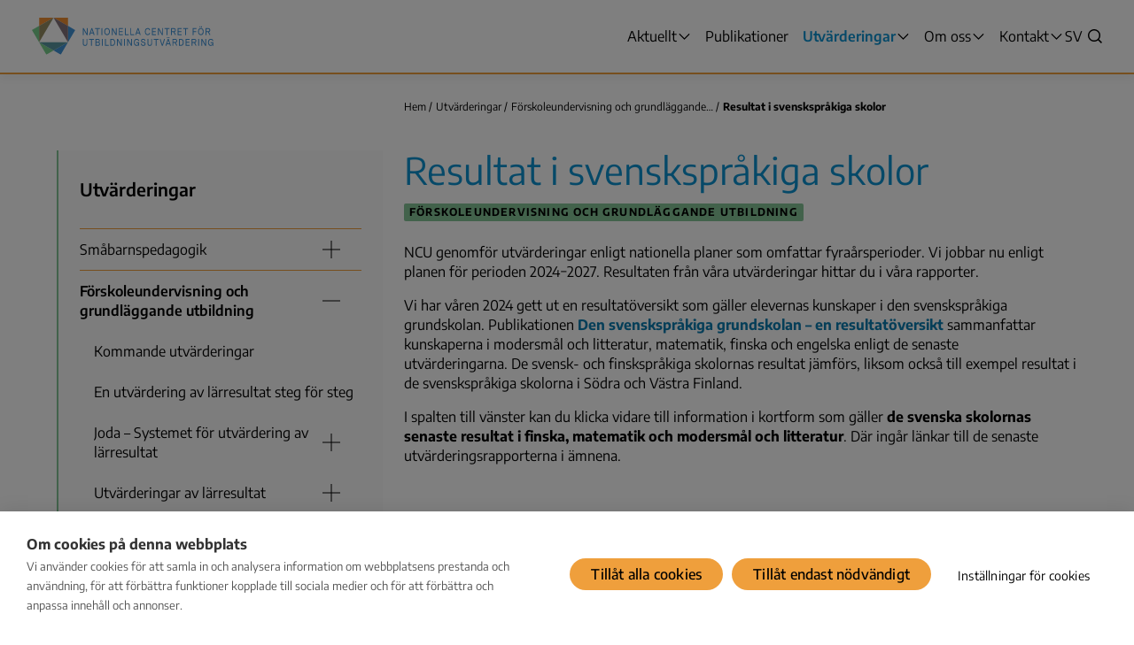

--- FILE ---
content_type: text/html; charset=UTF-8
request_url: https://www.karvi.fi/sv/utvarderingar/forskoleundervisning-och-grundlaggande-utbildning/resultat-i-svensksprakiga-skolor
body_size: 317296
content:
<!DOCTYPE html>
<html lang="sv" dir="ltr">
  <head>
    <script src="https://cookiehub.net/c2/519566c5.js"></script>
<meta charset="utf-8" />
<script type="text/javascript">window.dataLayer = window.dataLayer || [];
          function gtag(){dataLayer.push(arguments);}
          gtag('consent', 'default', {'ad_storage': 'denied', 'analytics_storage': 'denied', 'wait_for_update': 500});

          document.addEventListener('DOMContentLoaded', function(event) {
            var cookieHubEvent = new Event('cookiehub-status-change');
            var cpm = {
              onInitialise: function() {
                window.dispatchEvent(cookieHubEvent);
              },
              onStatusChange: function() {
                window.dispatchEvent(cookieHubEvent);
              },
            };
            window.cookiehub.load(cpm);
          });
        </script>
<meta name="Generator" content="Drupal 11 (https://www.drupal.org)" />
<meta name="MobileOptimized" content="width" />
<meta name="HandheldFriendly" content="true" />
<meta name="viewport" content="width=device-width, initial-scale=1.0" />
<link rel="icon" href="/themes/custom/karvi/favicon.ico" type="image/vnd.microsoft.icon" />
<link rel="alternate" hreflang="sv" href="https://www.karvi.fi/sv/utvarderingar/forskoleundervisning-och-grundlaggande-utbildning/resultat-i-svensksprakiga-skolor" />
<link rel="canonical" href="https://www.karvi.fi/sv/utvarderingar/forskoleundervisning-och-grundlaggande-utbildning/resultat-i-svensksprakiga-skolor" />
<link rel="shortlink" href="https://www.karvi.fi/sv/node/708" />

    <title>Resultat i svenskspråkiga skolor | Nationella centret för utbildningsutvärdering (Karvi)</title>
    <link rel="stylesheet" media="all" href="/sites/default/files/css/css_nSAlf9P2s0I00L3IVA0_204z7FvfCPezGYSAIQnWJbE.css?delta=0&amp;language=sv&amp;theme=karvi&amp;include=eJwlx0sKwCAMBcALBXOmiA8JxlqMv96-0G4GBmeYXoVTn7dYwF8q0pdythbFyB8fqBzFQUuxnT9DbWkaXmSxGdM" />
<link rel="stylesheet" media="all" href="/sites/default/files/css/css_HlHYTtkV3gf7iT0Vh-sSgYUxN1SZJ7gad2AhXqnoH1I.css?delta=1&amp;language=sv&amp;theme=karvi&amp;include=eJwlx0sKwCAMBcALBXOmiA8JxlqMv96-0G4GBmeYXoVTn7dYwF8q0pdythbFyB8fqBzFQUuxnT9DbWkaXmSxGdM" />

    
  </head>
  <body>
        <a href="#main-content" class="visually-hidden focusable">
      Hoppa till huvudinnehåll
    </a>
    <script  type="text/javascript" nonce="97q6Sp9iSURTu0MPsXxyKQ">
  (function(window, document, dataLayerName, id) {
    // Default Piwik Pro script.
    window[dataLayerName]=window[dataLayerName]||[],window[dataLayerName].push({start:(new Date).getTime(),event:"stg.start"});var scripts=document.getElementsByTagName('script')[0],tags=document.createElement('script');
    function stgCreateCookie(a,b,c){var d="";if(c){var e=new Date;e.setTime(e.getTime()+24*c*60*60*1e3),d="; expires="+e.toUTCString();f="; SameSite=Strict"}document.cookie=a+"="+b+d+f+"; path=/"}
    var isStgDebug=(window.location.href.match("stg_debug")||document.cookie.match("stg_debug"))&&!window.location.href.match("stg_disable_debug");stgCreateCookie("stg_debug",isStgDebug?1:"",isStgDebug?14:-1);
    var qP=[];dataLayerName!=="dataLayer"&&qP.push("data_layer_name="+dataLayerName),isStgDebug&&qP.push("stg_debug");var qPString=qP.length>0?("?"+qP.join("&")):"";
    tags.async=!0,tags.src="https://karvi.containers.piwik.pro/"+id+".js"+qPString,scripts.parentNode.insertBefore(tags,scripts);
    !function(a,n,i){a[n]=a[n]||{};for(var c=0;c<i.length;c++)!function(i){a[n][i]=a[n][i]||{},a[n][i].api=a[n][i].api||function(){var a=[].slice.call(arguments,0);"string"==typeof a[0]&&window[dataLayerName].push({event:n+"."+i+":"+a[0],parameters:[].slice.call(arguments,1)})}}(i[c])}(window,"ppms",["tm","cm"]);

    // Custom event handling for Cookiehub integration.
    window.addEventListener("cookiehub-status-change", () => {
      // Fetch previous Piwik Pro consent setting and update if it doesn't
      // match the Cookiehub consent level.
      ppms.cm.api("getComplianceSettings", (complianceSettings) => {
        var analyticsConsent = complianceSettings?.consents?.analytics?.status || 0;
        var newAnalyticsConsent = window.cookiehub.hasConsented("analytics") ? 1 : 0;

        if (analyticsConsent !== newAnalyticsConsent) {
          ppms.cm.api(
            "setComplianceSettings",
            {
              consents: {
                analytics: {
                  status: newAnalyticsConsent,
                },
              },
            },
            console.log,
            console.error
          );
        }
      }, console.error);
    });
  })(window, document, 'dataLayer', '55696abd-5f57-46be-be90-e9dd3f006624');
</script>

      <div class="dialog-off-canvas-main-canvas" data-off-canvas-main-canvas>
    



    
<div  class="layout-container">
    
                          
<header  class="header">
  <div  class="header__branding">
          
<a
   class="logo-link"
    href="https://www.karvi.fi/sv"
>
      

  
<picture
   class="logo__image"
>
          <!--[if IE 9]><video style="display: none;"><![endif]-->
          <source media="(min-width: 1200px)" srcset="/themes/custom/karvi/images/logo-sv.svg"/>
        <!--[if IE 9]></video><![endif]-->
      
<img
   class="logo__image"
      src="/themes/custom/karvi/images/logo-mobile-sv.svg"
  alt="Logo"
  />
</picture>
    <span class="visually-hidden">Nationella centret för utbildningsutvärdering (Karvi)</span>
  </a>
      </div>
  <div  class="header__menu">
                    

<nav class="main-nav__wrapper">
  <button id="main-nav__toggle-expand" class="main-nav__toggle-expand" aria-expanded="false">
    <span class="main-nav__toggle-expand-open">
      <span class="visually-hidden">Visa meny</span>
      


<svg  class="main-nav__toggle-expand__icon main-nav__toggle-expand__icon--menu"

      aria-hidden="true" role="img"
  
  
  >
      <use xlink:href="/themes/custom/karvi/dist/icons.svg?20260121#menu"></use>
</svg>
    </span>
  </button>
  <div id="main-nav" class="main-nav">
    <button id="main-nav__close" class="main-nav__toggle-expand main-nav__toggle-expand--close" aria-expanded="true">
      <span class="main-nav__toggle-expand-close">
        <span class="visually-hidden">Stäng menyn</span>
        


<svg  class="main-nav__toggle-expand__icon main-nav__toggle-expand__icon--close"

      aria-hidden="true" role="img"
  
  
  >
      <use xlink:href="/themes/custom/karvi/dist/icons.svg?20260121#close"></use>
</svg>
      </span>
    </button>
      
<h2  class="main-nav__h2 visually-hidden">
      Huvudmenyn
  </h2>
    


    
                              
    
<ul  class="main-menu main-menu--5 main-menu--top">
        
<li  class="main-menu__item main-menu__item--with-sub">
      <div  class="main-menu__link-wrapper main-menu__link-wrapper--with-sub">
                              <a href="/sv/aktuellt" class="main-menu__link main-menu__link--with-sub" data-drupal-link-system-path="node/3">    Aktuellt
</a>
              
              <button class="expand-sub" aria-label="Expandera menyn" aria-expanded="false">
          


<svg  class="expand-sub__icon expand-sub__icon--desktop expand-sub__icon--angle-up"

  
  
  >
      <use xlink:href="/themes/custom/karvi/dist/icons.svg?20260121#angle-up"></use>
</svg>
          


<svg  class="expand-sub__icon expand-sub__icon--mobile expand-sub__icon--open expand-sub__icon--expand"

  
  
  >
      <use xlink:href="/themes/custom/karvi/dist/icons.svg?20260121#expand"></use>
</svg>
          


<svg  class="expand-sub__icon expand-sub__icon--mobile expand-sub__icon--close expand-sub__icon--collapse"

  
  
  >
      <use xlink:href="/themes/custom/karvi/dist/icons.svg?20260121#collapse"></use>
</svg>
        </button>
          </div>
              
                              
    
<ul  aria-hidden="true" class="main-menu main-menu--5 main-menu--top main-menu--7 main-menu--sub main-menu--sub-1">
        
<li  class="main-menu__item main-menu__item--sub main-menu__item--sub-1">
      <div  class="main-menu__link-wrapper main-menu__link-wrapper--sub main-menu__link-wrapper--sub-1">
                              <a href="/sv/aktuellt/nyheter" class="main-menu__link main-menu__link--sub main-menu__link--sub-1" data-drupal-link-system-path="node/14">    Nyheter
</a>
              
          </div>
      </li>
      
<li  class="main-menu__item main-menu__item--sub main-menu__item--sub-1">
      <div  class="main-menu__link-wrapper main-menu__link-wrapper--sub main-menu__link-wrapper--sub-1">
                              <a href="/sv/aktuellt/evenemang" class="main-menu__link main-menu__link--sub main-menu__link--sub-1" data-drupal-link-system-path="node/1113">    Evenemang
</a>
              
          </div>
      </li>
      
<li  class="main-menu__item main-menu__item--sub main-menu__item--sub-1">
      <div  class="main-menu__link-wrapper main-menu__link-wrapper--sub main-menu__link-wrapper--sub-1">
                              <a href="/sv/aktuellt/blogg" class="main-menu__link main-menu__link--sub main-menu__link--sub-1" data-drupal-link-system-path="node/16">    Blogg
</a>
              
          </div>
      </li>
      
<li  class="main-menu__item main-menu__item--sub main-menu__item--sub-1">
      <div  class="main-menu__link-wrapper main-menu__link-wrapper--sub main-menu__link-wrapper--sub-1">
                              <a href="/sv/aktuellt/standpunkter-och-utlatanden" class="main-menu__link main-menu__link--sub main-menu__link--sub-1" data-drupal-link-system-path="node/17">    Ståndpunkter och utlåtanden
</a>
              
          </div>
      </li>
      
<li  class="main-menu__item main-menu__item--sub main-menu__item--sub-1">
      <div  class="main-menu__link-wrapper main-menu__link-wrapper--sub main-menu__link-wrapper--sub-1">
                              <a href="/sv/aktuellt/policy-briefar" class="main-menu__link main-menu__link--sub main-menu__link--sub-1" data-drupal-link-system-path="node/18">    Policy briefar
</a>
              
          </div>
      </li>
      
<li  class="main-menu__item main-menu__item--sub main-menu__item--sub-1">
      <div  class="main-menu__link-wrapper main-menu__link-wrapper--sub main-menu__link-wrapper--sub-1">
                              <a href="/sv/aktuellt/nyhetsbrev" class="main-menu__link main-menu__link--sub main-menu__link--sub-1" data-drupal-link-system-path="node/19">    Nyhetsbrev
</a>
              
          </div>
      </li>
      
<li  class="main-menu__item main-menu__item--sub main-menu__item--sub-1">
      <div  class="main-menu__link-wrapper main-menu__link-wrapper--sub main-menu__link-wrapper--sub-1">
                              <a href="/sv/aktuellt/inspelningar-av-webbinarier" class="main-menu__link main-menu__link--sub main-menu__link--sub-1" data-drupal-link-system-path="node/20">    Inspelningar av webbinarier
</a>
              
          </div>
      </li>
  </ul>
  
      </li>
      
<li  class="main-menu__item">
      <div  class="main-menu__link-wrapper">
                              <a href="/sv/publikationer" class="main-menu__link" data-drupal-link-system-path="node/4">    Publikationer
</a>
              
          </div>
      </li>
      
<li  class="main-menu__item main-menu__item--active main-menu__item--with-sub">
      <div  class="main-menu__link-wrapper main-menu__link-wrapper--active main-menu__link-wrapper--with-sub">
                              <a href="/sv/utvarderingar" class="main-menu__link main-menu__link--active main-menu__link--with-sub" data-drupal-link-system-path="node/5">    Utvärderingar
</a>
              
              <button class="expand-sub" aria-label="Expandera menyn" aria-expanded="false">
          


<svg  class="expand-sub__icon expand-sub__icon--desktop expand-sub__icon--angle-up"

  
  
  >
      <use xlink:href="/themes/custom/karvi/dist/icons.svg?20260121#angle-up"></use>
</svg>
          


<svg  class="expand-sub__icon expand-sub__icon--mobile expand-sub__icon--open expand-sub__icon--expand"

  
  
  >
      <use xlink:href="/themes/custom/karvi/dist/icons.svg?20260121#expand"></use>
</svg>
          


<svg  class="expand-sub__icon expand-sub__icon--mobile expand-sub__icon--close expand-sub__icon--collapse"

  
  
  >
      <use xlink:href="/themes/custom/karvi/dist/icons.svg?20260121#collapse"></use>
</svg>
        </button>
          </div>
              
                              
    
<ul  aria-hidden="true" class="main-menu main-menu--5 main-menu--top main-menu--7 main-menu--sub main-menu--sub-1">
        
<li  class="main-menu__item main-menu__item--sub main-menu__item--sub-1 main-menu__item--with-sub">
      <div  class="main-menu__link-wrapper main-menu__link-wrapper--sub main-menu__link-wrapper--sub-1 main-menu__link-wrapper--with-sub">
                              <a href="/sv/utvarderingar/smabarnspedagogik" class="main-menu__link main-menu__link--sub main-menu__link--sub-1 main-menu__link--with-sub" data-drupal-link-system-path="node/2">    Småbarnspedagogik
</a>
              
              <button class="expand-sub" aria-label="Expandera menyn" aria-expanded="false">
          


<svg  class="expand-sub__icon expand-sub__icon--desktop expand-sub__icon--angle-up"

  
  
  >
      <use xlink:href="/themes/custom/karvi/dist/icons.svg?20260121#angle-up"></use>
</svg>
          


<svg  class="expand-sub__icon expand-sub__icon--mobile expand-sub__icon--open expand-sub__icon--expand"

  
  
  >
      <use xlink:href="/themes/custom/karvi/dist/icons.svg?20260121#expand"></use>
</svg>
          


<svg  class="expand-sub__icon expand-sub__icon--mobile expand-sub__icon--close expand-sub__icon--collapse"

  
  
  >
      <use xlink:href="/themes/custom/karvi/dist/icons.svg?20260121#collapse"></use>
</svg>
        </button>
          </div>
              
                              
    
<ul  aria-hidden="true" class="main-menu main-menu--5 main-menu--top main-menu--7 main-menu--sub main-menu--sub-1 main-menu--4 main-menu--sub-2">
        
<li  class="main-menu__item main-menu__item--sub main-menu__item--sub-2">
      <div  class="main-menu__link-wrapper main-menu__link-wrapper--sub main-menu__link-wrapper--sub-2">
                              <a href="/sv/utvarderingar/smabarnspedagogik/grunder-och-rekommendationer-utvardering-av-smabarnspedagogikens-kvalitet" class="main-menu__link main-menu__link--sub main-menu__link--sub-2" data-drupal-link-system-path="node/486">    Grunder och rekommendationer för utvärdering av småbarnspedagogikens kvalitet
</a>
              
          </div>
      </li>
      
<li  class="main-menu__item main-menu__item--sub main-menu__item--sub-2 main-menu__item--with-sub">
      <div  class="main-menu__link-wrapper main-menu__link-wrapper--sub main-menu__link-wrapper--sub-2 main-menu__link-wrapper--with-sub">
                              <a href="/sv/utvarderingar/smabarnspedagogik/ett-digitalt-kvalitetsutvarderingssystem-valssi" class="main-menu__link main-menu__link--sub main-menu__link--sub-2 main-menu__link--with-sub" data-drupal-link-system-path="node/488">    Ett digitalt kvalitetsutvärderingssystem Valssi
</a>
              
              <button class="expand-sub" aria-label="Expandera menyn" aria-expanded="false">
          


<svg  class="expand-sub__icon expand-sub__icon--desktop expand-sub__icon--angle-up"

  
  
  >
      <use xlink:href="/themes/custom/karvi/dist/icons.svg?20260121#angle-up"></use>
</svg>
          


<svg  class="expand-sub__icon expand-sub__icon--mobile expand-sub__icon--open expand-sub__icon--expand"

  
  
  >
      <use xlink:href="/themes/custom/karvi/dist/icons.svg?20260121#expand"></use>
</svg>
          


<svg  class="expand-sub__icon expand-sub__icon--mobile expand-sub__icon--close expand-sub__icon--collapse"

  
  
  >
      <use xlink:href="/themes/custom/karvi/dist/icons.svg?20260121#collapse"></use>
</svg>
        </button>
          </div>
              
                              
    
<ul  aria-hidden="true" class="main-menu main-menu--5 main-menu--top main-menu--7 main-menu--sub main-menu--sub-1 main-menu--4 main-menu--sub-2 main-menu--6 main-menu--sub-3">
        
<li  class="main-menu__item main-menu__item--sub main-menu__item--sub-3">
      <div  class="main-menu__link-wrapper main-menu__link-wrapper--sub main-menu__link-wrapper--sub-3">
                              <a href="/sv/utvarderingar/smabarnspedagogik/ett-digitalt-kvalitetsutvarderingssystem-valssi/valssis-bakgrund-och-utveckling" class="main-menu__link main-menu__link--sub main-menu__link--sub-3" data-drupal-link-system-path="node/490">    Valssis bakgrund och utveckling
</a>
              
          </div>
      </li>
      
<li  class="main-menu__item main-menu__item--sub main-menu__item--sub-3">
      <div  class="main-menu__link-wrapper main-menu__link-wrapper--sub main-menu__link-wrapper--sub-3">
                              <a href="/sv/utvarderingar/smabarnspedagogik/ett-digitalt-kvalitetsutvarderingssystem-valssi/utbildnings-och-stodmaterial" class="main-menu__link main-menu__link--sub main-menu__link--sub-3" data-drupal-link-system-path="node/491">    Utbildnings- och stödmaterial
</a>
              
          </div>
      </li>
      
<li  class="main-menu__item main-menu__item--sub main-menu__item--sub-3">
      <div  class="main-menu__link-wrapper main-menu__link-wrapper--sub main-menu__link-wrapper--sub-3">
                              <a href="/sv/utvarderingar/smabarnspedagogik/ett-digitalt-kvalitetsutvarderingssystem-valssi/utvarderingsverktyg" class="main-menu__link main-menu__link--sub main-menu__link--sub-3" data-drupal-link-system-path="node/493">    Utvärderingsverktyg
</a>
              
          </div>
      </li>
      
<li  class="main-menu__item main-menu__item--sub main-menu__item--sub-3">
      <div  class="main-menu__link-wrapper main-menu__link-wrapper--sub main-menu__link-wrapper--sub-3">
                              <a href="/sv/utvarderingar/smabarnspedagogik/ett-digitalt-kvalitetsutvarderingssystem-valssi/utvarderingsnatverket-smabarnspedagogiken" class="main-menu__link main-menu__link--sub main-menu__link--sub-3" data-drupal-link-system-path="node/492">    Utvärderingsnätverket för småbarnspedagogiken
</a>
              
          </div>
      </li>
      
<li  class="main-menu__item main-menu__item--sub main-menu__item--sub-3">
      <div  class="main-menu__link-wrapper main-menu__link-wrapper--sub main-menu__link-wrapper--sub-3">
                              <a href="/sv/utvarderingar/smabarnspedagogik/ett-digitalt-kvalitetsutvarderingssystem-valssi/pilotprojekt-det-samiska-utvarderingsverktyget-smabarnspedagogik" class="main-menu__link main-menu__link--sub main-menu__link--sub-3" data-drupal-link-system-path="node/494">    Pilotprojekt för det samiska utvärderingsverktyget för småbarnspedagogik
</a>
              
          </div>
      </li>
      
<li  class="main-menu__item main-menu__item--sub main-menu__item--sub-3">
      <div  class="main-menu__link-wrapper main-menu__link-wrapper--sub main-menu__link-wrapper--sub-3">
                              <a href="/sv/utvarderingar/smabarnspedagogik/ett-digitalt-kvalitetsutvarderingssystem-valssi/utformning-av-kvalitetskriterier-forverkligandet-av-likabehandling-och-jamstalldhet" class="main-menu__link main-menu__link--sub main-menu__link--sub-3" data-drupal-link-system-path="node/1394">    Utformning av kvalitetskriterier för förverkligandet av likabehandling och jämställdhet
</a>
              
          </div>
      </li>
  </ul>
  
      </li>
      
<li  class="main-menu__item main-menu__item--sub main-menu__item--sub-2 main-menu__item--with-sub">
      <div  class="main-menu__link-wrapper main-menu__link-wrapper--sub main-menu__link-wrapper--sub-2 main-menu__link-wrapper--with-sub">
                              <a href="/sv/utvarderingar/smabarnspedagogik/tema-och-systemutvarderingar" class="main-menu__link main-menu__link--sub main-menu__link--sub-2 main-menu__link--with-sub" data-drupal-link-system-path="node/497">    Tema- och systemutvärderingar
</a>
              
              <button class="expand-sub" aria-label="Expandera menyn" aria-expanded="false">
          


<svg  class="expand-sub__icon expand-sub__icon--desktop expand-sub__icon--angle-up"

  
  
  >
      <use xlink:href="/themes/custom/karvi/dist/icons.svg?20260121#angle-up"></use>
</svg>
          


<svg  class="expand-sub__icon expand-sub__icon--mobile expand-sub__icon--open expand-sub__icon--expand"

  
  
  >
      <use xlink:href="/themes/custom/karvi/dist/icons.svg?20260121#expand"></use>
</svg>
          


<svg  class="expand-sub__icon expand-sub__icon--mobile expand-sub__icon--close expand-sub__icon--collapse"

  
  
  >
      <use xlink:href="/themes/custom/karvi/dist/icons.svg?20260121#collapse"></use>
</svg>
        </button>
          </div>
              
                              
    
<ul  aria-hidden="true" class="main-menu main-menu--5 main-menu--top main-menu--7 main-menu--sub main-menu--sub-1 main-menu--4 main-menu--sub-2 main-menu--3 main-menu--sub-3">
        
<li  class="main-menu__item main-menu__item--sub main-menu__item--sub-3 main-menu__item--with-sub">
      <div  class="main-menu__link-wrapper main-menu__link-wrapper--sub main-menu__link-wrapper--sub-3 main-menu__link-wrapper--with-sub">
                              <a href="/sv/utvarderingar/smabarnspedagogik/tema-och-systemutvarderingar/utvarderingen-av-mobbningsforebyggande-arbete-och-stod-barns-sociala-och-emotionella-fardigheter-inom-smabarnspedagogiken-2023-2024" class="main-menu__link main-menu__link--sub main-menu__link--sub-3 main-menu__link--with-sub" data-drupal-link-system-path="node/595">    Utvärderingen av mobbningsförebyggande arbete och stöd för barns sociala och emotionella färdigheter inom småbarnspedagogiken (2023-2024)
</a>
              
              <button class="expand-sub" aria-label="Expandera menyn" aria-expanded="false">
          


<svg  class="expand-sub__icon expand-sub__icon--desktop expand-sub__icon--angle-up"

  
  
  >
      <use xlink:href="/themes/custom/karvi/dist/icons.svg?20260121#angle-up"></use>
</svg>
          


<svg  class="expand-sub__icon expand-sub__icon--mobile expand-sub__icon--open expand-sub__icon--expand"

  
  
  >
      <use xlink:href="/themes/custom/karvi/dist/icons.svg?20260121#expand"></use>
</svg>
          


<svg  class="expand-sub__icon expand-sub__icon--mobile expand-sub__icon--close expand-sub__icon--collapse"

  
  
  >
      <use xlink:href="/themes/custom/karvi/dist/icons.svg?20260121#collapse"></use>
</svg>
        </button>
          </div>
              
                              
    
<ul  aria-hidden="true" class="main-menu main-menu--5 main-menu--top main-menu--7 main-menu--sub main-menu--sub-1 main-menu--4 main-menu--sub-2 main-menu--3 main-menu--sub-3 main-menu--1 main-menu--sub-4">
        
<li  class="main-menu__item main-menu__item--sub main-menu__item--sub-4">
      <div  class="main-menu__link-wrapper main-menu__link-wrapper--sub main-menu__link-wrapper--sub-4">
                              <a href="/sv/utvarderingar/smabarnspedagogik/tema-och-systemutvarderingar/utvarderingen-av-mobbningsforebyggande-arbete-och-stod-barns-sociala-och-emotionella-fardigheter-inom-smabarnspedagogiken-2023-2024/hur-kan-metoder-ansoka-till-utvarderingen" class="main-menu__link main-menu__link--sub main-menu__link--sub-4" data-drupal-link-system-path="node/797">    Miten menetelmät voivat hakea mukaan arviointiin?
</a>
              
          </div>
      </li>
  </ul>
  
      </li>
      
<li  class="main-menu__item main-menu__item--sub main-menu__item--sub-3">
      <div  class="main-menu__link-wrapper main-menu__link-wrapper--sub main-menu__link-wrapper--sub-3">
                              <a href="/sv/utvarderingar/smabarnspedagogik/tema-och-systemutvarderingar/nulaget-i-fraga-om-kvalitetshanteringen-inom-smabarnspedagogiken-2025-2026" class="main-menu__link main-menu__link--sub main-menu__link--sub-3" data-drupal-link-system-path="node/1227">    Nuläget i fråga om kvalitetshanteringen inom småbarnspedagogiken (2025-2026)
</a>
              
          </div>
      </li>
      
<li  class="main-menu__item main-menu__item--sub main-menu__item--sub-3">
      <div  class="main-menu__link-wrapper main-menu__link-wrapper--sub main-menu__link-wrapper--sub-3">
                              <a href="/sv/utvarderingar/smabarnspedagogik/tema-och-systemutvarderingar/utvardering-av-smabarnspedagogiken-treariga-och-yngre-barn-2026-2027" class="main-menu__link main-menu__link--sub main-menu__link--sub-3" data-drupal-link-system-path="node/1228">    Utvärdering av småbarnspedagogiken för treåriga och yngre barn (2026-2027)
</a>
              
          </div>
      </li>
  </ul>
  
      </li>
      
<li  class="main-menu__item main-menu__item--sub main-menu__item--sub-2">
      <div  class="main-menu__link-wrapper main-menu__link-wrapper--sub main-menu__link-wrapper--sub-2">
                              <a href="/sv/utvarderingar/smabarnspedagogik/arskalender-datainsamlingar-inom-smabarnspedagogik" class="main-menu__link main-menu__link--sub main-menu__link--sub-2" data-drupal-link-system-path="node/1121">    Årskalender för datainsamlingar inom småbarnspedagogik
</a>
              
          </div>
      </li>
  </ul>
  
      </li>
      
<li  class="main-menu__item main-menu__item--active main-menu__item--sub main-menu__item--sub-1 main-menu__item--with-sub">
      <div  class="main-menu__link-wrapper main-menu__link-wrapper--active main-menu__link-wrapper--sub main-menu__link-wrapper--sub-1 main-menu__link-wrapper--with-sub">
                              <a href="/sv/utvarderingar/forskoleundervisning-och-grundlaggande-utbildning" class="main-menu__link main-menu__link--active main-menu__link--sub main-menu__link--sub-1 main-menu__link--with-sub" data-drupal-link-system-path="node/8">    Förskoleundervisning och grundläggande utbildning
</a>
              
              <button class="expand-sub" aria-label="Expandera menyn" aria-expanded="false">
          


<svg  class="expand-sub__icon expand-sub__icon--desktop expand-sub__icon--angle-up"

  
  
  >
      <use xlink:href="/themes/custom/karvi/dist/icons.svg?20260121#angle-up"></use>
</svg>
          


<svg  class="expand-sub__icon expand-sub__icon--mobile expand-sub__icon--open expand-sub__icon--expand"

  
  
  >
      <use xlink:href="/themes/custom/karvi/dist/icons.svg?20260121#expand"></use>
</svg>
          


<svg  class="expand-sub__icon expand-sub__icon--mobile expand-sub__icon--close expand-sub__icon--collapse"

  
  
  >
      <use xlink:href="/themes/custom/karvi/dist/icons.svg?20260121#collapse"></use>
</svg>
        </button>
          </div>
              
                              
    
<ul  aria-hidden="true" class="main-menu main-menu--5 main-menu--top main-menu--7 main-menu--sub main-menu--sub-1 main-menu--6 main-menu--sub-2">
        
<li  class="main-menu__item main-menu__item--sub main-menu__item--sub-2">
      <div  class="main-menu__link-wrapper main-menu__link-wrapper--sub main-menu__link-wrapper--sub-2">
                              <a href="/sv/utvarderingar/forskoleundervisning-och-grundlaggande-utbildning/kommande-utvarderingar" class="main-menu__link main-menu__link--sub main-menu__link--sub-2" data-drupal-link-system-path="node/500">    Kommande utvärderingar
</a>
              
          </div>
      </li>
      
<li  class="main-menu__item main-menu__item--sub main-menu__item--sub-2">
      <div  class="main-menu__link-wrapper main-menu__link-wrapper--sub main-menu__link-wrapper--sub-2">
                              <a href="/sv/utvarderingar/forskoleundervisning-och-grundlaggande-utbildning/en-utvardering-av-larresultat-steg-steg" class="main-menu__link main-menu__link--sub main-menu__link--sub-2" data-drupal-link-system-path="node/501">    En utvärdering av lärresultat steg för steg
</a>
              
          </div>
      </li>
      
<li  class="main-menu__item main-menu__item--sub main-menu__item--sub-2 main-menu__item--with-sub">
      <div  class="main-menu__link-wrapper main-menu__link-wrapper--sub main-menu__link-wrapper--sub-2 main-menu__link-wrapper--with-sub">
                              <a href="/sv/utvarderingar/forskoleundervisning-och-grundlaggande-utbildning/joda-systemet-utvardering-av-larresultat" class="main-menu__link main-menu__link--sub main-menu__link--sub-2 main-menu__link--with-sub" data-drupal-link-system-path="node/1208">    Joda – Systemet för utvärdering av lärresultat
</a>
              
              <button class="expand-sub" aria-label="Expandera menyn" aria-expanded="false">
          


<svg  class="expand-sub__icon expand-sub__icon--desktop expand-sub__icon--angle-up"

  
  
  >
      <use xlink:href="/themes/custom/karvi/dist/icons.svg?20260121#angle-up"></use>
</svg>
          


<svg  class="expand-sub__icon expand-sub__icon--mobile expand-sub__icon--open expand-sub__icon--expand"

  
  
  >
      <use xlink:href="/themes/custom/karvi/dist/icons.svg?20260121#expand"></use>
</svg>
          


<svg  class="expand-sub__icon expand-sub__icon--mobile expand-sub__icon--close expand-sub__icon--collapse"

  
  
  >
      <use xlink:href="/themes/custom/karvi/dist/icons.svg?20260121#collapse"></use>
</svg>
        </button>
          </div>
              
                              
    
<ul  aria-hidden="true" class="main-menu main-menu--5 main-menu--top main-menu--7 main-menu--sub main-menu--sub-1 main-menu--6 main-menu--sub-2 main-menu--3 main-menu--sub-3">
        
<li  class="main-menu__item main-menu__item--sub main-menu__item--sub-3">
      <div  class="main-menu__link-wrapper main-menu__link-wrapper--sub main-menu__link-wrapper--sub-3">
                              <a href="/sv/utvarderingar/forskoleundervisning-och-grundlaggande-utbildning/joda-systemet-utvardering-av-larresultat/forbered-dig-pa-utvarderingen" class="main-menu__link main-menu__link--sub main-menu__link--sub-3" data-drupal-link-system-path="node/1209">    Förbered dig på utvärderingen
</a>
              
          </div>
      </li>
      
<li  class="main-menu__item main-menu__item--sub main-menu__item--sub-3">
      <div  class="main-menu__link-wrapper main-menu__link-wrapper--sub main-menu__link-wrapper--sub-3">
                              <a href="/sv/utvarderingar/forskoleundervisning-och-grundlaggande-utbildning/joda-systemet-utvardering-av-larresultat/vanliga-fragor" class="main-menu__link main-menu__link--sub main-menu__link--sub-3" data-drupal-link-system-path="node/1210">    Vanliga frågor
</a>
              
          </div>
      </li>
      
<li  class="main-menu__item main-menu__item--sub main-menu__item--sub-3">
      <div  class="main-menu__link-wrapper main-menu__link-wrapper--sub main-menu__link-wrapper--sub-3">
                              <a href="/sv/utvarderingar/forskoleundervisning-och-grundlaggande-utbildning/joda-systemet-utvardering-av-larresultat/information-om-joda" class="main-menu__link main-menu__link--sub main-menu__link--sub-3" data-drupal-link-system-path="node/1211">    Information om Joda
</a>
              
          </div>
      </li>
  </ul>
  
      </li>
      
<li  class="main-menu__item main-menu__item--sub main-menu__item--sub-2 main-menu__item--with-sub">
      <div  class="main-menu__link-wrapper main-menu__link-wrapper--sub main-menu__link-wrapper--sub-2 main-menu__link-wrapper--with-sub">
                              <a href="/sv/utvarderingar/forskoleundervisning-och-grundlaggande-utbildning/utvarderingar-av-larresultat" class="main-menu__link main-menu__link--sub main-menu__link--sub-2 main-menu__link--with-sub" data-drupal-link-system-path="node/502">    Utvärderingar av lärresultat
</a>
              
              <button class="expand-sub" aria-label="Expandera menyn" aria-expanded="false">
          


<svg  class="expand-sub__icon expand-sub__icon--desktop expand-sub__icon--angle-up"

  
  
  >
      <use xlink:href="/themes/custom/karvi/dist/icons.svg?20260121#angle-up"></use>
</svg>
          


<svg  class="expand-sub__icon expand-sub__icon--mobile expand-sub__icon--open expand-sub__icon--expand"

  
  
  >
      <use xlink:href="/themes/custom/karvi/dist/icons.svg?20260121#expand"></use>
</svg>
          


<svg  class="expand-sub__icon expand-sub__icon--mobile expand-sub__icon--close expand-sub__icon--collapse"

  
  
  >
      <use xlink:href="/themes/custom/karvi/dist/icons.svg?20260121#collapse"></use>
</svg>
        </button>
          </div>
              
                              
    
<ul  aria-hidden="true" class="main-menu main-menu--5 main-menu--top main-menu--7 main-menu--sub main-menu--sub-1 main-menu--6 main-menu--sub-2 main-menu--12 main-menu--sub-3">
        
<li  class="main-menu__item main-menu__item--sub main-menu__item--sub-3">
      <div  class="main-menu__link-wrapper main-menu__link-wrapper--sub main-menu__link-wrapper--sub-3">
                              <a href="/sv/utvarderingar/forskoleundervisning-och-grundlaggande-utbildning/utvarderingar-av-larresultat/utvardering-av-larresultaten-i-historia-och-samhallslara-i-arskurs-9" class="main-menu__link main-menu__link--sub main-menu__link--sub-3" data-drupal-link-system-path="node/1320">    Historia och samhällslära, åk. 9
</a>
              
          </div>
      </li>
      
<li  class="main-menu__item main-menu__item--sub main-menu__item--sub-3">
      <div  class="main-menu__link-wrapper main-menu__link-wrapper--sub main-menu__link-wrapper--sub-3">
                              <a href="/sv/utvarderingar/forskoleundervisning-och-grundlaggande-utbildning/utvarderingar-av-larresultat/utvardering-av-omgivningslara-i-arskurs-6" class="main-menu__link main-menu__link--sub main-menu__link--sub-3" data-drupal-link-system-path="node/1349">    Omgivningslära, åk. 6
</a>
              
          </div>
      </li>
      
<li  class="main-menu__item main-menu__item--sub main-menu__item--sub-3">
      <div  class="main-menu__link-wrapper main-menu__link-wrapper--sub main-menu__link-wrapper--sub-3">
                              <a href="/sv/utvarderingar/forskoleundervisning-och-grundlaggande-utbildning/utvarderingar-av-larresultat/utvardering-av-larresultat-i-askadningsamnen-i-ak-9-i-den-grundlaggande-utbildningen" class="main-menu__link main-menu__link--sub main-menu__link--sub-3" data-drupal-link-system-path="node/1193">    Åskådningsämnen, åk. 9
</a>
              
          </div>
      </li>
      
<li  class="main-menu__item main-menu__item--sub main-menu__item--sub-3">
      <div  class="main-menu__link-wrapper main-menu__link-wrapper--sub main-menu__link-wrapper--sub-3">
                              <a href="/sv/utvarderingar/forskoleundervisning-och-grundlaggande-utbildning/utvarderingar-av-larresultat/engelska-arskurs-7" class="main-menu__link main-menu__link--sub main-menu__link--sub-3" data-drupal-link-system-path="node/624">    A-engelska, årskurs 7
</a>
              
          </div>
      </li>
      
<li  class="main-menu__item main-menu__item--sub main-menu__item--sub-3">
      <div  class="main-menu__link-wrapper main-menu__link-wrapper--sub main-menu__link-wrapper--sub-3">
                              <a href="/sv/utvarderingar/forskoleundervisning-och-grundlaggande-utbildning/utvarderingar-av-larresultat/utvardering-av-larresultat-i-modersmal-och-litteratur-i-slutskedet-av-den-grundlaggande-utbildningen" class="main-menu__link main-menu__link--sub main-menu__link--sub-3" data-drupal-link-system-path="node/775">    Utvärdering av lärresultat i modersmål och litteratur i slutskedet av den grundläggande utbildningen
</a>
              
          </div>
      </li>
      
<li  class="main-menu__item main-menu__item--sub main-menu__item--sub-3">
      <div  class="main-menu__link-wrapper main-menu__link-wrapper--sub main-menu__link-wrapper--sub-3">
                              <a href="/sv/utvarderingar/forskoleundervisning-och-grundlaggande-utbildning/utvarderingar-av-larresultat/engelska-arskurs-9" class="main-menu__link main-menu__link--sub main-menu__link--sub-3" data-drupal-link-system-path="node/619">    A-engelska, årskurs 9
</a>
              
          </div>
      </li>
      
<li  class="main-menu__item main-menu__item--sub main-menu__item--sub-3">
      <div  class="main-menu__link-wrapper main-menu__link-wrapper--sub main-menu__link-wrapper--sub-3">
                              <a href="/sv/utvarderingar/forskoleundervisning-och-grundlaggande-utbildning/utvarderingar-av-larresultat/finska-ak-9" class="main-menu__link main-menu__link--sub main-menu__link--sub-3" data-drupal-link-system-path="node/620">    A-finska, åk 9
</a>
              
          </div>
      </li>
      
<li  class="main-menu__item main-menu__item--sub main-menu__item--sub-3">
      <div  class="main-menu__link-wrapper main-menu__link-wrapper--sub main-menu__link-wrapper--sub-3">
                              <a href="/sv/utvarderingar/forskoleundervisning-och-grundlaggande-utbildning/utvarderingar-av-larresultat/matematik-ak-9" class="main-menu__link main-menu__link--sub main-menu__link--sub-3" data-drupal-link-system-path="node/621">    Matematik, åk 9
</a>
              
          </div>
      </li>
      
<li  class="main-menu__item main-menu__item--sub main-menu__item--sub-3 main-menu__item--with-sub">
      <div  class="main-menu__link-wrapper main-menu__link-wrapper--sub main-menu__link-wrapper--sub-3 main-menu__link-wrapper--with-sub">
                              <a href="/sv/utvarderingar/forskoleundervisning-och-grundlaggande-utbildning/utvarderingar-av-larresultat/longitudinell-utvardering-av-larresultaten-arskurs-1-9" class="main-menu__link main-menu__link--sub main-menu__link--sub-3 main-menu__link--with-sub" data-drupal-link-system-path="node/513">    Longitudinell utvärdering av lärresultaten, årskurs 1–9
</a>
              
              <button class="expand-sub" aria-label="Expandera menyn" aria-expanded="false">
          


<svg  class="expand-sub__icon expand-sub__icon--desktop expand-sub__icon--angle-up"

  
  
  >
      <use xlink:href="/themes/custom/karvi/dist/icons.svg?20260121#angle-up"></use>
</svg>
          


<svg  class="expand-sub__icon expand-sub__icon--mobile expand-sub__icon--open expand-sub__icon--expand"

  
  
  >
      <use xlink:href="/themes/custom/karvi/dist/icons.svg?20260121#expand"></use>
</svg>
          


<svg  class="expand-sub__icon expand-sub__icon--mobile expand-sub__icon--close expand-sub__icon--collapse"

  
  
  >
      <use xlink:href="/themes/custom/karvi/dist/icons.svg?20260121#collapse"></use>
</svg>
        </button>
          </div>
              
                              
    
<ul  aria-hidden="true" class="main-menu main-menu--5 main-menu--top main-menu--7 main-menu--sub main-menu--sub-1 main-menu--6 main-menu--sub-2 main-menu--12 main-menu--sub-3 main-menu--1 main-menu--sub-4">
        
<li  class="main-menu__item main-menu__item--sub main-menu__item--sub-4">
      <div  class="main-menu__link-wrapper main-menu__link-wrapper--sub main-menu__link-wrapper--sub-4">
                              <a href="/sv/node/1063" title="Usein kysytyt kysymykset" class="main-menu__link main-menu__link--sub main-menu__link--sub-4" data-drupal-link-system-path="node/1063">    Usein kysytyt kysymykset
</a>
              
          </div>
      </li>
  </ul>
  
      </li>
      
<li  class="main-menu__item main-menu__item--sub main-menu__item--sub-3">
      <div  class="main-menu__link-wrapper main-menu__link-wrapper--sub main-menu__link-wrapper--sub-3">
                              <a href="/sv/utvarderingar/forskoleundervisning-och-grundlaggande-utbildning/utvarderingar-av-larresultat/svenska-och-b-ruotsi-arskurs-9" class="main-menu__link main-menu__link--sub main-menu__link--sub-3" data-drupal-link-system-path="node/512">    Svenska (A-och B-ruotsi), årskurs 9
</a>
              
          </div>
      </li>
      
<li  class="main-menu__item main-menu__item--sub main-menu__item--sub-3">
      <div  class="main-menu__link-wrapper main-menu__link-wrapper--sub main-menu__link-wrapper--sub-3">
                              <a href="/sv/utvarderingar/forskoleundervisning-och-grundlaggande-utbildning/utvarderingar-av-larresultat/smaskalig-longitudinell-utvardering-i-svenska-som-modersmal-fran-slutet-av-grundskolan-till-slutet-av-gymnasiet" class="main-menu__link main-menu__link--sub main-menu__link--sub-3" data-drupal-link-system-path="node/623">    Småskalig longitudinell utvärdering i svenska som modersmål från slutet av grundskolan till slutet av gymnasiet
</a>
              
          </div>
      </li>
      
<li  class="main-menu__item main-menu__item--sub main-menu__item--sub-3">
      <div  class="main-menu__link-wrapper main-menu__link-wrapper--sub main-menu__link-wrapper--sub-3">
                              <a href="/sv/utvarderingar/forskoleundervisning-och-grundlaggande-utbildning/utvarderingar-av-larresultat/utvarderingar-av-larresultat-under-aren-2014-2015" class="main-menu__link main-menu__link--sub main-menu__link--sub-3" data-drupal-link-system-path="node/625">    Utvärderingar av lärresultat under åren 2014–2015
</a>
              
          </div>
      </li>
  </ul>
  
      </li>
      
<li  class="main-menu__item main-menu__item--sub main-menu__item--sub-2 main-menu__item--with-sub">
      <div  class="main-menu__link-wrapper main-menu__link-wrapper--sub main-menu__link-wrapper--sub-2 main-menu__link-wrapper--with-sub">
                              <a href="/sv/utvarderingar/forskoleundervisning-och-grundlaggande-utbildning/tema-och-systemutvarderingar" class="main-menu__link main-menu__link--sub main-menu__link--sub-2 main-menu__link--with-sub" data-drupal-link-system-path="node/503">    Tema- och systemutvärderingar
</a>
              
              <button class="expand-sub" aria-label="Expandera menyn" aria-expanded="false">
          


<svg  class="expand-sub__icon expand-sub__icon--desktop expand-sub__icon--angle-up"

  
  
  >
      <use xlink:href="/themes/custom/karvi/dist/icons.svg?20260121#angle-up"></use>
</svg>
          


<svg  class="expand-sub__icon expand-sub__icon--mobile expand-sub__icon--open expand-sub__icon--expand"

  
  
  >
      <use xlink:href="/themes/custom/karvi/dist/icons.svg?20260121#expand"></use>
</svg>
          


<svg  class="expand-sub__icon expand-sub__icon--mobile expand-sub__icon--close expand-sub__icon--collapse"

  
  
  >
      <use xlink:href="/themes/custom/karvi/dist/icons.svg?20260121#collapse"></use>
</svg>
        </button>
          </div>
              
                              
    
<ul  aria-hidden="true" class="main-menu main-menu--5 main-menu--top main-menu--7 main-menu--sub main-menu--sub-1 main-menu--6 main-menu--sub-2 main-menu--20 main-menu--sub-3">
        
<li  class="main-menu__item main-menu__item--sub main-menu__item--sub-3">
      <div  class="main-menu__link-wrapper main-menu__link-wrapper--sub main-menu__link-wrapper--sub-3">
                              <a href="/sv/utvarderingar/forskoleundervisning-och-grundlaggande-utbildning/tema-och-systemutvarderingar/hallbarhetskompetens-i-utbildningen-2025-2027" class="main-menu__link main-menu__link--sub main-menu__link--sub-3" data-drupal-link-system-path="node/1317">    Hållbarhetskompetens i utbildningen (2025–2027)
</a>
              
          </div>
      </li>
      
<li  class="main-menu__item main-menu__item--sub main-menu__item--sub-3">
      <div  class="main-menu__link-wrapper main-menu__link-wrapper--sub main-menu__link-wrapper--sub-3">
                              <a href="/sv/utvarderingar/forskoleundervisning-och-grundlaggande-utbildning/tema-och-systemutvarderingar/pedagogiskt-ledarskap" class="main-menu__link main-menu__link--sub main-menu__link--sub-3" data-drupal-link-system-path="node/1268">    Pedagogiskt ledarskap
</a>
              
          </div>
      </li>
      
<li  class="main-menu__item main-menu__item--sub main-menu__item--sub-3">
      <div  class="main-menu__link-wrapper main-menu__link-wrapper--sub main-menu__link-wrapper--sub-3">
                              <a href="/sv/kieppiloppuraportti" class="main-menu__link main-menu__link--sub main-menu__link--sub-3" data-drupal-link-system-path="node/1359">    Slutrapport för åtgärdsprogrammet som stöder skolgångsfärdigheterna hos elever med invandrarbakgrund
</a>
              
          </div>
      </li>
      
<li  class="main-menu__item main-menu__item--sub main-menu__item--sub-3">
      <div  class="main-menu__link-wrapper main-menu__link-wrapper--sub main-menu__link-wrapper--sub-3">
                              <a href="/sv/utvarderingar/forskoleundervisning-och-grundlaggande-utbildning/tema-och-systemutvarderingar/differentiering-inom-den-grundlaggande-utbildningen-2022-2024" class="main-menu__link main-menu__link--sub main-menu__link--sub-3" data-drupal-link-system-path="node/508">    Differentiering inom den grundläggande utbildningen (2022–2024)
</a>
              
          </div>
      </li>
      
<li  class="main-menu__item main-menu__item--sub main-menu__item--sub-3">
      <div  class="main-menu__link-wrapper main-menu__link-wrapper--sub main-menu__link-wrapper--sub-3">
                              <a href="/sv/utvarderingar/forskoleundervisning-och-grundlaggande-utbildning/tema-och-systemutvarderingar/mojligheterna-att-utnyttja-fjarruppkoppling-i-undervisningen-i-den-grundlaggande-utbildningen" class="main-menu__link main-menu__link--sub main-menu__link--sub-3" data-drupal-link-system-path="node/1280">    Möjligheterna att utnyttja fjärruppkoppling i undervisningen i den grundläggande utbildningen
</a>
              
          </div>
      </li>
      
<li  class="main-menu__item main-menu__item--sub main-menu__item--sub-3">
      <div  class="main-menu__link-wrapper main-menu__link-wrapper--sub main-menu__link-wrapper--sub-3">
                              <a href="/sv/utvarderingar/forskoleundervisning-och-grundlaggande-utbildning/tema-och-systemutvarderingar/utvardering-av-de-nya-formerna-av-studiehandledning-2022-2024" class="main-menu__link main-menu__link--sub main-menu__link--sub-3" data-drupal-link-system-path="node/509">    Utvärdering av de nya formerna av studiehandledning 2022–2024
</a>
              
          </div>
      </li>
      
<li  class="main-menu__item main-menu__item--sub main-menu__item--sub-3">
      <div  class="main-menu__link-wrapper main-menu__link-wrapper--sub main-menu__link-wrapper--sub-3">
                              <a href="/sv/utvarderingar/forskoleundervisning-och-grundlaggande-utbildning/tema-och-systemutvarderingar/utvecklande-utvardering-inom-atgardsprogrammet-att-starka-skolgangsfardigheterna-hos-elever-med-invandrarbakgrund" class="main-menu__link main-menu__link--sub main-menu__link--sub-3" data-drupal-link-system-path="node/510">    Utvecklande utvärdering inom åtgärdsprogrammet för att stärka skolgångsfärdigheterna hos elever med invandrarbakgrund (KIEPPI)
</a>
              
          </div>
      </li>
      
<li  class="main-menu__item main-menu__item--sub main-menu__item--sub-3">
      <div  class="main-menu__link-wrapper main-menu__link-wrapper--sub main-menu__link-wrapper--sub-3">
                              <a href="/sv/utvarderingar/forskoleundervisning-och-grundlaggande-utbildning/tema-och-systemutvarderingar/mapping-longitudinal-data-inequalities-education-mapie" class="main-menu__link main-menu__link--sub main-menu__link--sub-3" data-drupal-link-system-path="node/1080">    Mapping of Longitudinal data of Inequalities in Education (MapIE)
</a>
              
          </div>
      </li>
      
<li  class="main-menu__item main-menu__item--sub main-menu__item--sub-3">
      <div  class="main-menu__link-wrapper main-menu__link-wrapper--sub main-menu__link-wrapper--sub-3">
                              <a href="/sv/utvarderingar/forskoleundervisning-och-grundlaggande-utbildning/tema-och-systemutvarderingar/social-samhorighet-forskningsprojekt" class="main-menu__link main-menu__link--sub main-menu__link--sub-3" data-drupal-link-system-path="node/507">    Social samhörighet – Forskningsprojekt
</a>
              
          </div>
      </li>
      
<li  class="main-menu__item main-menu__item--sub main-menu__item--sub-3">
      <div  class="main-menu__link-wrapper main-menu__link-wrapper--sub main-menu__link-wrapper--sub-3">
                              <a href="/sv/utvarderingar/forskoleundervisning-och-grundlaggande-utbildning/tema-och-systemutvarderingar/utvardering-av-inforandet-av-laroplansgrunderna-forskoleundervisningen-och-den-grundlaggande-utbildningen" class="main-menu__link main-menu__link--sub main-menu__link--sub-3" data-drupal-link-system-path="node/605">    Utvärdering av införandet av läroplansgrunderna för förskoleundervisningen och den grundläggande utbildningen
</a>
              
          </div>
      </li>
      
<li  class="main-menu__item main-menu__item--sub main-menu__item--sub-3">
      <div  class="main-menu__link-wrapper main-menu__link-wrapper--sub main-menu__link-wrapper--sub-3">
                              <a href="/sv/utvarderingar/forskoleundervisning-och-grundlaggande-utbildning/tema-och-systemutvarderingar/utvardering-av-finlandsmodellen-hobbyverksamhet" class="main-menu__link main-menu__link--sub main-menu__link--sub-3" data-drupal-link-system-path="node/599">    Utvärdering av Finlandsmodellen för hobbyverksamhet
</a>
              
          </div>
      </li>
      
<li  class="main-menu__item main-menu__item--sub main-menu__item--sub-3 main-menu__item--with-sub">
      <div  class="main-menu__link-wrapper main-menu__link-wrapper--sub main-menu__link-wrapper--sub-3 main-menu__link-wrapper--with-sub">
                              <a href="/sv/utvarderingar/forskoleundervisning-och-grundlaggande-utbildning/tema-och-systemutvarderingar/utvardering-av-metoder-som-forebygger-mobbning-och-okar-valbefinnande-och-arbetsro" class="main-menu__link main-menu__link--sub main-menu__link--sub-3 main-menu__link--with-sub" data-drupal-link-system-path="node/597">    Utvärdering av metoder som förebygger mobbning och ökar välbefinnande och arbetsro
</a>
              
              <button class="expand-sub" aria-label="Expandera menyn" aria-expanded="false">
          


<svg  class="expand-sub__icon expand-sub__icon--desktop expand-sub__icon--angle-up"

  
  
  >
      <use xlink:href="/themes/custom/karvi/dist/icons.svg?20260121#angle-up"></use>
</svg>
          


<svg  class="expand-sub__icon expand-sub__icon--mobile expand-sub__icon--open expand-sub__icon--expand"

  
  
  >
      <use xlink:href="/themes/custom/karvi/dist/icons.svg?20260121#expand"></use>
</svg>
          


<svg  class="expand-sub__icon expand-sub__icon--mobile expand-sub__icon--close expand-sub__icon--collapse"

  
  
  >
      <use xlink:href="/themes/custom/karvi/dist/icons.svg?20260121#collapse"></use>
</svg>
        </button>
          </div>
              
                              
    
<ul  aria-hidden="true" class="main-menu main-menu--5 main-menu--top main-menu--7 main-menu--sub main-menu--sub-1 main-menu--6 main-menu--sub-2 main-menu--20 main-menu--sub-3 main-menu--1 main-menu--sub-4">
        
<li  class="main-menu__item main-menu__item--sub main-menu__item--sub-4">
      <div  class="main-menu__link-wrapper main-menu__link-wrapper--sub main-menu__link-wrapper--sub-4">
                              <a href="/sv/utvarderingar/forskoleundervisning-och-grundlaggande-utbildning/tema-och-systemutvarderingar/utvardering-av-metoder-som-forebygger-mobbning-och-okar-valbefinnande-och-arbetsro/information-om-ansokning-hosten-2021" class="main-menu__link main-menu__link--sub main-menu__link--sub-4" data-drupal-link-system-path="node/615">    Information om ansökning, hösten 2021
</a>
              
          </div>
      </li>
  </ul>
  
      </li>
      
<li  class="main-menu__item main-menu__item--sub main-menu__item--sub-3">
      <div  class="main-menu__link-wrapper main-menu__link-wrapper--sub main-menu__link-wrapper--sub-3">
                              <a href="/sv/utvarderingar/forskoleundervisning-och-grundlaggande-utbildning/tema-och-systemutvarderingar/utbildningsvagar-invandrare" class="main-menu__link main-menu__link--sub main-menu__link--sub-3" data-drupal-link-system-path="node/607">    Utbildningsvägar för invandrare
</a>
              
          </div>
      </li>
      
<li  class="main-menu__item main-menu__item--sub main-menu__item--sub-3">
      <div  class="main-menu__link-wrapper main-menu__link-wrapper--sub main-menu__link-wrapper--sub-3">
                              <a href="/sv/utvarderingar/forskoleundervisning-och-grundlaggande-utbildning/tema-och-systemutvarderingar/genomforande-av-de-kulturella-och-sociala-rattigheterna-barn-som-bor-i-landsbygds-och-skargardsomraden-vid-forandringar-i-skolnatet-och-hur" class="main-menu__link main-menu__link--sub main-menu__link--sub-3" data-drupal-link-system-path="node/600">    Genomförande av de kulturella och sociala rättigheterna för barn som bor i landsbygds- och skärgårdsområden vid förändringar i skolnätet och hur nedläggning av grundskolor påverkar regionens livskraft
</a>
              
          </div>
      </li>
      
<li  class="main-menu__item main-menu__item--sub main-menu__item--sub-3">
      <div  class="main-menu__link-wrapper main-menu__link-wrapper--sub main-menu__link-wrapper--sub-3">
                              <a href="/sv/utvarderingar/forskoleundervisning-och-grundlaggande-utbildning/tema-och-systemutvarderingar/kartlaggning-av-nulaget-inom-kvalitetshanteringen-i-grundskolan" class="main-menu__link main-menu__link--sub main-menu__link--sub-3" data-drupal-link-system-path="node/602">    Kartläggning av nuläget inom kvalitetshanteringen i grundskolan
</a>
              
          </div>
      </li>
      
<li  class="main-menu__item main-menu__item--sub main-menu__item--sub-3">
      <div  class="main-menu__link-wrapper main-menu__link-wrapper--sub main-menu__link-wrapper--sub-3">
                              <a href="/sv/utvarderingar/forskoleundervisning-och-grundlaggande-utbildning/tema-och-systemutvarderingar/effekterna-av-exceptionella-undervisningsarrangemang-pa-forverkligandet-av-jamlikhet-och-likabehandling" class="main-menu__link main-menu__link--sub main-menu__link--sub-3" data-drupal-link-system-path="node/603">    Effekterna av exceptionella undervisningsarrangemang på förverkligandet av jämlikhet och likabehandling
</a>
              
          </div>
      </li>
      
<li  class="main-menu__item main-menu__item--sub main-menu__item--sub-3">
      <div  class="main-menu__link-wrapper main-menu__link-wrapper--sub main-menu__link-wrapper--sub-3">
                              <a href="/sv/utvarderingar/forskoleundervisning-och-grundlaggande-utbildning/tema-och-systemutvarderingar/utvardering-av-pilotprojektet-distansundervisning-i-de-samiska-spraken-2021-2022" class="main-menu__link main-menu__link--sub main-menu__link--sub-3" data-drupal-link-system-path="node/598">    Utvärdering av pilotprojektet distansundervisning i de samiska språken (2021–2022)
</a>
              
          </div>
      </li>
      
<li  class="main-menu__item main-menu__item--sub main-menu__item--sub-3">
      <div  class="main-menu__link-wrapper main-menu__link-wrapper--sub main-menu__link-wrapper--sub-3">
                              <a href="/sv/utvarderingar/forskoleundervisning-och-grundlaggande-utbildning/tema-och-systemutvarderingar/kon-och-larresultat-en-utredning-av-orsaker-och-bakgrund-till-skillnader-i-larresultat-2020-2021" class="main-menu__link main-menu__link--sub main-menu__link--sub-3" data-drupal-link-system-path="node/604">    Kön och lärresultat – en utredning av orsaker och bakgrund till skillnader i lärresultat (2020–2021)
</a>
              
          </div>
      </li>
      
<li  class="main-menu__item main-menu__item--sub main-menu__item--sub-3">
      <div  class="main-menu__link-wrapper main-menu__link-wrapper--sub main-menu__link-wrapper--sub-3">
                              <a href="/sv/utvarderingar/forskoleundervisning-och-grundlaggande-utbildning/tema-och-systemutvarderingar/utvardering-av-engagerande-arbete-i-skolgemenskapen" class="main-menu__link main-menu__link--sub main-menu__link--sub-3" data-drupal-link-system-path="node/506">    Utvärdering av engagerande arbete i skolgemenskapen
</a>
              
          </div>
      </li>
      
<li  class="main-menu__item main-menu__item--sub main-menu__item--sub-3">
      <div  class="main-menu__link-wrapper main-menu__link-wrapper--sub main-menu__link-wrapper--sub-3">
                              <a href="/sv/utvarderingar/forskoleundervisning-och-grundlaggande-utbildning/tema-och-systemutvarderingar/forberedande-undervisning-och-undervisning-i-eget-modersmal-voma-utvarderingen" class="main-menu__link main-menu__link--sub main-menu__link--sub-3" data-drupal-link-system-path="node/601">    Förberedande undervisning och undervisning i eget modersmål (VOMA-utvärderingen)
</a>
              
          </div>
      </li>
  </ul>
  
      </li>
      
<li  class="main-menu__item main-menu__item--active main-menu__item--sub main-menu__item--sub-2 main-menu__item--with-sub">
      <div  class="main-menu__link-wrapper main-menu__link-wrapper--active main-menu__link-wrapper--sub main-menu__link-wrapper--sub-2 main-menu__link-wrapper--with-sub">
                              <a href="/sv/utvarderingar/forskoleundervisning-och-grundlaggande-utbildning/resultat-i-svensksprakiga-skolor" class="main-menu__link main-menu__link--active main-menu__link--sub main-menu__link--sub-2 main-menu__link--with-sub is-active" data-drupal-link-system-path="node/708" aria-current="page">    Resultat i svenskspråkiga skolor
</a>
              
              <button class="expand-sub" aria-label="Expandera menyn" aria-expanded="false">
          


<svg  class="expand-sub__icon expand-sub__icon--desktop expand-sub__icon--angle-up"

  
  
  >
      <use xlink:href="/themes/custom/karvi/dist/icons.svg?20260121#angle-up"></use>
</svg>
          


<svg  class="expand-sub__icon expand-sub__icon--mobile expand-sub__icon--open expand-sub__icon--expand"

  
  
  >
      <use xlink:href="/themes/custom/karvi/dist/icons.svg?20260121#expand"></use>
</svg>
          


<svg  class="expand-sub__icon expand-sub__icon--mobile expand-sub__icon--close expand-sub__icon--collapse"

  
  
  >
      <use xlink:href="/themes/custom/karvi/dist/icons.svg?20260121#collapse"></use>
</svg>
        </button>
          </div>
              
                              
    
<ul  aria-hidden="true" class="main-menu main-menu--5 main-menu--top main-menu--7 main-menu--sub main-menu--sub-1 main-menu--6 main-menu--sub-2 main-menu--3 main-menu--sub-3">
        
<li  class="main-menu__item main-menu__item--sub main-menu__item--sub-3">
      <div  class="main-menu__link-wrapper main-menu__link-wrapper--sub main-menu__link-wrapper--sub-3">
                              <a href="/sv/utvarderingar/forskoleundervisning-och-grundlaggande-utbildning/resultat-i-svensksprakiga-skolor/finska" class="main-menu__link main-menu__link--sub main-menu__link--sub-3" data-drupal-link-system-path="node/776">    Finska
</a>
              
          </div>
      </li>
      
<li  class="main-menu__item main-menu__item--sub main-menu__item--sub-3">
      <div  class="main-menu__link-wrapper main-menu__link-wrapper--sub main-menu__link-wrapper--sub-3">
                              <a href="/sv/utvarderingar/forskoleundervisning-och-grundlaggande-utbildning/resultat-i-svensksprakiga-skolor/matematik" class="main-menu__link main-menu__link--sub main-menu__link--sub-3" data-drupal-link-system-path="node/778">    Matematik
</a>
              
          </div>
      </li>
      
<li  class="main-menu__item main-menu__item--sub main-menu__item--sub-3">
      <div  class="main-menu__link-wrapper main-menu__link-wrapper--sub main-menu__link-wrapper--sub-3">
                              <a href="/sv/utvarderingar/forskoleundervisning-och-grundlaggande-utbildning/resultat-i-svensksprakiga-skolor/modersmal-och-litteratur" class="main-menu__link main-menu__link--sub main-menu__link--sub-3" data-drupal-link-system-path="node/777">    Modersmål och litteratur
</a>
              
          </div>
      </li>
  </ul>
  
      </li>
  </ul>
  
      </li>
      
<li  class="main-menu__item main-menu__item--sub main-menu__item--sub-1 main-menu__item--with-sub">
      <div  class="main-menu__link-wrapper main-menu__link-wrapper--sub main-menu__link-wrapper--sub-1 main-menu__link-wrapper--with-sub">
                              <a href="/sv/utvarderingar/gymnasieutbildning" class="main-menu__link main-menu__link--sub main-menu__link--sub-1 main-menu__link--with-sub" data-drupal-link-system-path="node/9">    Gymnasieutbildning
</a>
              
              <button class="expand-sub" aria-label="Expandera menyn" aria-expanded="false">
          


<svg  class="expand-sub__icon expand-sub__icon--desktop expand-sub__icon--angle-up"

  
  
  >
      <use xlink:href="/themes/custom/karvi/dist/icons.svg?20260121#angle-up"></use>
</svg>
          


<svg  class="expand-sub__icon expand-sub__icon--mobile expand-sub__icon--open expand-sub__icon--expand"

  
  
  >
      <use xlink:href="/themes/custom/karvi/dist/icons.svg?20260121#expand"></use>
</svg>
          


<svg  class="expand-sub__icon expand-sub__icon--mobile expand-sub__icon--close expand-sub__icon--collapse"

  
  
  >
      <use xlink:href="/themes/custom/karvi/dist/icons.svg?20260121#collapse"></use>
</svg>
        </button>
          </div>
              
                              
    
<ul  aria-hidden="true" class="main-menu main-menu--5 main-menu--top main-menu--7 main-menu--sub main-menu--sub-1 main-menu--2 main-menu--sub-2">
        
<li  class="main-menu__item main-menu__item--sub main-menu__item--sub-2">
      <div  class="main-menu__link-wrapper main-menu__link-wrapper--sub main-menu__link-wrapper--sub-2">
                              <a href="/sv/utvarderingar/gymnasieutbildning/kommande-utvarderingar" class="main-menu__link main-menu__link--sub main-menu__link--sub-2" data-drupal-link-system-path="node/884">    Kommande utvärderingar
</a>
              
          </div>
      </li>
      
<li  class="main-menu__item main-menu__item--sub main-menu__item--sub-2 main-menu__item--with-sub">
      <div  class="main-menu__link-wrapper main-menu__link-wrapper--sub main-menu__link-wrapper--sub-2 main-menu__link-wrapper--with-sub">
                              <a href="/sv/utvarderingar/gymnasieutbildning/tema-och-systemutvarderingar" class="main-menu__link main-menu__link--sub main-menu__link--sub-2 main-menu__link--with-sub" data-drupal-link-system-path="node/515">    Tema- och systemutvärderingar
</a>
              
              <button class="expand-sub" aria-label="Expandera menyn" aria-expanded="false">
          


<svg  class="expand-sub__icon expand-sub__icon--desktop expand-sub__icon--angle-up"

  
  
  >
      <use xlink:href="/themes/custom/karvi/dist/icons.svg?20260121#angle-up"></use>
</svg>
          


<svg  class="expand-sub__icon expand-sub__icon--mobile expand-sub__icon--open expand-sub__icon--expand"

  
  
  >
      <use xlink:href="/themes/custom/karvi/dist/icons.svg?20260121#expand"></use>
</svg>
          


<svg  class="expand-sub__icon expand-sub__icon--mobile expand-sub__icon--close expand-sub__icon--collapse"

  
  
  >
      <use xlink:href="/themes/custom/karvi/dist/icons.svg?20260121#collapse"></use>
</svg>
        </button>
          </div>
              
                              
    
<ul  aria-hidden="true" class="main-menu main-menu--5 main-menu--top main-menu--7 main-menu--sub main-menu--sub-1 main-menu--2 main-menu--sub-2 main-menu--8 main-menu--sub-3">
        
<li  class="main-menu__item main-menu__item--sub main-menu__item--sub-3">
      <div  class="main-menu__link-wrapper main-menu__link-wrapper--sub main-menu__link-wrapper--sub-3">
                              <a href="/sv/utvarderingar/gymnasieutbildning/tema-och-systemutvarderingar/hallbarhetskompetens-i-utbildningen-2025-2027" class="main-menu__link main-menu__link--sub main-menu__link--sub-3" data-drupal-link-system-path="node/1318">    Hållbarhetskompetens i utbildningen (2025–2027)
</a>
              
          </div>
      </li>
      
<li  class="main-menu__item main-menu__item--sub main-menu__item--sub-3">
      <div  class="main-menu__link-wrapper main-menu__link-wrapper--sub main-menu__link-wrapper--sub-3">
                              <a href="/sv/utvarderingar/gymnasieutbildning/tema-och-systemutvarderingar/pedagogiskt-ledarskap" class="main-menu__link main-menu__link--sub main-menu__link--sub-3" data-drupal-link-system-path="node/1269">    Pedagogiskt ledarskap
</a>
              
          </div>
      </li>
      
<li  class="main-menu__item main-menu__item--sub main-menu__item--sub-3">
      <div  class="main-menu__link-wrapper main-menu__link-wrapper--sub main-menu__link-wrapper--sub-3">
                              <a href="/sv/utvarderingar/gymnasieutbildning/tema-och-systemutvarderingar/mojligheter-och-begransningar-anordnandet-av-gymnasieutbildning-lukore" class="main-menu__link main-menu__link--sub main-menu__link--sub-3" data-drupal-link-system-path="node/1265">    Möjligheter och begränsningar för anordnandet av gymnasieutbildning
</a>
              
          </div>
      </li>
      
<li  class="main-menu__item main-menu__item--sub main-menu__item--sub-3">
      <div  class="main-menu__link-wrapper main-menu__link-wrapper--sub main-menu__link-wrapper--sub-3">
                              <a href="/sv/utvarderingar/gymnasieutbildning/tema-och-systemutvarderingar/utvardering-av-timfordelningsforsoket-i-gymnasiet" class="main-menu__link main-menu__link--sub main-menu__link--sub-3" data-drupal-link-system-path="node/627">    Utvärdering av timfördelningsförsöket i gymnasiet
</a>
              
          </div>
      </li>
      
<li  class="main-menu__item main-menu__item--sub main-menu__item--sub-3">
      <div  class="main-menu__link-wrapper main-menu__link-wrapper--sub main-menu__link-wrapper--sub-3">
                              <a href="/sv/utvarderingar/gymnasieutbildning/tema-och-systemutvarderingar/utvarderingen-av-gymnasiereformen-luka" class="main-menu__link main-menu__link--sub main-menu__link--sub-3" data-drupal-link-system-path="node/516">    Utvärderingen av gymnasiereformen (LUKA)
</a>
              
          </div>
      </li>
      
<li  class="main-menu__item main-menu__item--sub main-menu__item--sub-3">
      <div  class="main-menu__link-wrapper main-menu__link-wrapper--sub main-menu__link-wrapper--sub-3">
                              <a href="/sv/utvarderingar/gymnasieutbildning/tema-och-systemutvarderingar/utvardering-av-de-nya-formerna-av-studiehandledning-2022-2024" class="main-menu__link main-menu__link--sub main-menu__link--sub-3" data-drupal-link-system-path="node/517">    Utvärdering av de nya formerna av studiehandledning 2022–2024
</a>
              
          </div>
      </li>
      
<li  class="main-menu__item main-menu__item--sub main-menu__item--sub-3">
      <div  class="main-menu__link-wrapper main-menu__link-wrapper--sub main-menu__link-wrapper--sub-3">
                              <a href="/sv/utvarderingar/gymnasieutbildning/tema-och-systemutvarderingar/studerandes-utveckling-till-aktiva-och-kritiska-medborgare-pa-andra-stadiet" class="main-menu__link main-menu__link--sub main-menu__link--sub-3" data-drupal-link-system-path="node/626">    Studerandes utveckling till aktiva och kritiska medborgare på andra stadiet
</a>
              
          </div>
      </li>
      
<li  class="main-menu__item main-menu__item--sub main-menu__item--sub-3">
      <div  class="main-menu__link-wrapper main-menu__link-wrapper--sub main-menu__link-wrapper--sub-3">
                              <a href="/sv/utvarderingar/gymnasieutbildning/tema-och-systemutvarderingar/effekterna-av-exceptionella-undervisningsarrangemang-pa-forverkligandet-av-jamlikhet-och-likabehandling" class="main-menu__link main-menu__link--sub main-menu__link--sub-3" data-drupal-link-system-path="node/628">    Effekterna av exceptionella undervisningsarrangemang på förverkligandet av jämlikhet och likabehandling
</a>
              
          </div>
      </li>
  </ul>
  
      </li>
  </ul>
  
      </li>
      
<li  class="main-menu__item main-menu__item--sub main-menu__item--sub-1 main-menu__item--with-sub">
      <div  class="main-menu__link-wrapper main-menu__link-wrapper--sub main-menu__link-wrapper--sub-1 main-menu__link-wrapper--with-sub">
                              <a href="/sv/utvarderingar/yrkesutbildning" class="main-menu__link main-menu__link--sub main-menu__link--sub-1 main-menu__link--with-sub" data-drupal-link-system-path="node/10">    Yrkesutbildning
</a>
              
              <button class="expand-sub" aria-label="Expandera menyn" aria-expanded="false">
          


<svg  class="expand-sub__icon expand-sub__icon--desktop expand-sub__icon--angle-up"

  
  
  >
      <use xlink:href="/themes/custom/karvi/dist/icons.svg?20260121#angle-up"></use>
</svg>
          


<svg  class="expand-sub__icon expand-sub__icon--mobile expand-sub__icon--open expand-sub__icon--expand"

  
  
  >
      <use xlink:href="/themes/custom/karvi/dist/icons.svg?20260121#expand"></use>
</svg>
          


<svg  class="expand-sub__icon expand-sub__icon--mobile expand-sub__icon--close expand-sub__icon--collapse"

  
  
  >
      <use xlink:href="/themes/custom/karvi/dist/icons.svg?20260121#collapse"></use>
</svg>
        </button>
          </div>
              
                              
    
<ul  aria-hidden="true" class="main-menu main-menu--5 main-menu--top main-menu--7 main-menu--sub main-menu--sub-1 main-menu--sub-2">
        
<li  class="main-menu__item main-menu__item--sub main-menu__item--sub-2">
      <div  class="main-menu__link-wrapper main-menu__link-wrapper--sub main-menu__link-wrapper--sub-2">
                              <a href="/sv/utvarderingar/yrkesutbildning/arsklocka-utvarderingar-av-yrkesutbildning" class="main-menu__link main-menu__link--sub main-menu__link--sub-2" data-drupal-link-system-path="node/518">    Årsklocka för utvärderingar av yrkesutbildning
</a>
              
          </div>
      </li>
      
<li  class="main-menu__item main-menu__item--sub main-menu__item--sub-2 main-menu__item--with-sub">
      <div  class="main-menu__link-wrapper main-menu__link-wrapper--sub main-menu__link-wrapper--sub-2 main-menu__link-wrapper--with-sub">
                              <a href="/sv/utvarderingar/yrkesutbildning/utvarderingar-av-larresultat" class="main-menu__link main-menu__link--sub main-menu__link--sub-2 main-menu__link--with-sub" data-drupal-link-system-path="node/519">    Utvärderingar av lärresultat
</a>
              
              <button class="expand-sub" aria-label="Expandera menyn" aria-expanded="false">
          


<svg  class="expand-sub__icon expand-sub__icon--desktop expand-sub__icon--angle-up"

  
  
  >
      <use xlink:href="/themes/custom/karvi/dist/icons.svg?20260121#angle-up"></use>
</svg>
          


<svg  class="expand-sub__icon expand-sub__icon--mobile expand-sub__icon--open expand-sub__icon--expand"

  
  
  >
      <use xlink:href="/themes/custom/karvi/dist/icons.svg?20260121#expand"></use>
</svg>
          


<svg  class="expand-sub__icon expand-sub__icon--mobile expand-sub__icon--close expand-sub__icon--collapse"

  
  
  >
      <use xlink:href="/themes/custom/karvi/dist/icons.svg?20260121#collapse"></use>
</svg>
        </button>
          </div>
              
                              
    
<ul  aria-hidden="true" class="main-menu main-menu--5 main-menu--top main-menu--7 main-menu--sub main-menu--sub-1 main-menu--sub-2 main-menu--10 main-menu--sub-3">
        
<li  class="main-menu__item main-menu__item--sub main-menu__item--sub-3">
      <div  class="main-menu__link-wrapper main-menu__link-wrapper--sub main-menu__link-wrapper--sub-3">
                              <a href="/sv/utvarderingar/yrkesutbildning/utvarderingar-av-larresultat/utvardering-av-larresultat-inom-yrkesutbildning-2021-2026" class="main-menu__link main-menu__link--sub main-menu__link--sub-3" data-drupal-link-system-path="node/520">    Utvärdering av lärresultat inom yrkesutbildning 2021-2025
</a>
              
          </div>
      </li>
      
<li  class="main-menu__item main-menu__item--sub main-menu__item--sub-3">
      <div  class="main-menu__link-wrapper main-menu__link-wrapper--sub main-menu__link-wrapper--sub-3">
                              <a href="/sv/utvarderingar/yrkesutbildning/utvarderingar-av-larresultat/utvarderingen-av-larresultaten-i-grundexamen-inom-lantbruksbranschen-yrkesexamen-inom-lantbruksbranschen-och-specialyrkesexamen-inom" class="main-menu__link main-menu__link--sub main-menu__link--sub-3" data-drupal-link-system-path="node/1377">    Utvärderingen av lärresultaten i grundexamen inom lantbruksbranschen, yrkesexamen inom lantbruksbranschen, och specialyrkesexamen inom lantbruksbranschen
</a>
              
          </div>
      </li>
      
<li  class="main-menu__item main-menu__item--sub main-menu__item--sub-3">
      <div  class="main-menu__link-wrapper main-menu__link-wrapper--sub main-menu__link-wrapper--sub-3">
                              <a href="/sv/utvarderingar/yrkesutbildning/utvarderingar-av-larresultat/utvardering-av-grundexamen-i-dans-och-grundexamen-inom-cirkusbranschen" class="main-menu__link main-menu__link--sub main-menu__link--sub-3" data-drupal-link-system-path="node/1376">    Utvärdering av grundexamen i dans och grundexamen inom cirkusbranschen
</a>
              
          </div>
      </li>
      
<li  class="main-menu__item main-menu__item--sub main-menu__item--sub-3">
      <div  class="main-menu__link-wrapper main-menu__link-wrapper--sub main-menu__link-wrapper--sub-3">
                              <a href="/sv/utvarderingar/yrkesutbildning/utvarderingar-av-larresultat/grundexamen-inom-maskin-och-produktionsteknik-och-yrkes-och-specialyrkesexamen-i-produktionsteknik" class="main-menu__link main-menu__link--sub main-menu__link--sub-3" data-drupal-link-system-path="node/1149">    Grundexamen inom maskin- och produktionsteknik och yrkes- och specialyrkesexamen i produktionsteknik
</a>
              
          </div>
      </li>
      
<li  class="main-menu__item main-menu__item--sub main-menu__item--sub-3">
      <div  class="main-menu__link-wrapper main-menu__link-wrapper--sub main-menu__link-wrapper--sub-3">
                              <a href="/sv/utvarderingar/yrkesutbildning/utvarderingar-av-larresultat/grund-och-yrkesexamen-inom-sakerhetsbranschen" class="main-menu__link main-menu__link--sub main-menu__link--sub-3" data-drupal-link-system-path="node/1151">    Grund- och yrkesexamen inom säkerhetsbranschen
</a>
              
          </div>
      </li>
      
<li  class="main-menu__item main-menu__item--sub main-menu__item--sub-3">
      <div  class="main-menu__link-wrapper main-menu__link-wrapper--sub main-menu__link-wrapper--sub-3">
                              <a href="/sv/utvarderingar/yrkesutbildning/utvarderingar-av-larresultat/utvardering-av-grundexamen-i-affarsverksamhet-yrkesexamen-i-arbete-som-teamledare-och-specialyrkesexamen-i-ledarskap-och-foretagsledning" class="main-menu__link main-menu__link--sub main-menu__link--sub-3" data-drupal-link-system-path="node/521">    Utvärdering av grundexamen i affärsverksamhet, yrkesexamen i arbete som teamledare och specialyrkesexamen i ledarskap och företagsledning
</a>
              
          </div>
      </li>
      
<li  class="main-menu__item main-menu__item--sub main-menu__item--sub-3">
      <div  class="main-menu__link-wrapper main-menu__link-wrapper--sub main-menu__link-wrapper--sub-3">
                              <a href="/sv/utvarderingar/yrkesutbildning/utvarderingar-av-larresultat/grundexamen-i-natur-och-miljo-och-yrkesexamen-inom-naturbranschen" class="main-menu__link main-menu__link--sub main-menu__link--sub-3" data-drupal-link-system-path="node/783">    Grundexamen i natur och miljö och yrkesexamen inom naturbranschen
</a>
              
          </div>
      </li>
      
<li  class="main-menu__item main-menu__item--sub main-menu__item--sub-3">
      <div  class="main-menu__link-wrapper main-menu__link-wrapper--sub main-menu__link-wrapper--sub-3">
                              <a href="/sv/utvarderingar/yrkesutbildning/utvarderingar-av-larresultat/ett-pilotforsok-i-grundexamina-i-logistik-och-inom-social-och-halsovardsbranschen-samt-i-yrkesexamen-inom-transportbranschen" class="main-menu__link main-menu__link--sub main-menu__link--sub-3" data-drupal-link-system-path="node/654">    Ett pilotförsök i grundexamina i logistik och inom social- och hälsovårdsbranschen samt i yrkesexamen inom transportbranschen
</a>
              
          </div>
      </li>
      
<li  class="main-menu__item main-menu__item--sub main-menu__item--sub-3">
      <div  class="main-menu__link-wrapper main-menu__link-wrapper--sub main-menu__link-wrapper--sub-3">
                              <a href="/sv/utvarderingar/yrkesutbildning/utvarderingar-av-larresultat/grund-och-yrkesexamen-inom-traindustrin" class="main-menu__link main-menu__link--sub main-menu__link--sub-3" data-drupal-link-system-path="node/785">    Grund- och yrkesexamen inom träindustrin
</a>
              
          </div>
      </li>
      
<li  class="main-menu__item main-menu__item--sub main-menu__item--sub-3">
      <div  class="main-menu__link-wrapper main-menu__link-wrapper--sub main-menu__link-wrapper--sub-3">
                              <a href="/sv/utvarderingar/yrkesutbildning/utvarderingar-av-larresultat/utvarderingen-av-larresultaten-inom-el-och-automationsbranschen" class="main-menu__link main-menu__link--sub main-menu__link--sub-3" data-drupal-link-system-path="node/653">    Utvärderingen av lärresultaten inom el- och automationsbranschen
</a>
              
          </div>
      </li>
  </ul>
  
      </li>
      
<li  class="main-menu__item main-menu__item--sub main-menu__item--sub-2 main-menu__item--with-sub">
      <div  class="main-menu__link-wrapper main-menu__link-wrapper--sub main-menu__link-wrapper--sub-2 main-menu__link-wrapper--with-sub">
                              <a href="/sv/utvarderingar/yrkesutbildning/tema-och-systemutvarderingar" class="main-menu__link main-menu__link--sub main-menu__link--sub-2 main-menu__link--with-sub" data-drupal-link-system-path="node/523">    Tema- och systemutvärderingar
</a>
              
              <button class="expand-sub" aria-label="Expandera menyn" aria-expanded="false">
          


<svg  class="expand-sub__icon expand-sub__icon--desktop expand-sub__icon--angle-up"

  
  
  >
      <use xlink:href="/themes/custom/karvi/dist/icons.svg?20260121#angle-up"></use>
</svg>
          


<svg  class="expand-sub__icon expand-sub__icon--mobile expand-sub__icon--open expand-sub__icon--expand"

  
  
  >
      <use xlink:href="/themes/custom/karvi/dist/icons.svg?20260121#expand"></use>
</svg>
          


<svg  class="expand-sub__icon expand-sub__icon--mobile expand-sub__icon--close expand-sub__icon--collapse"

  
  
  >
      <use xlink:href="/themes/custom/karvi/dist/icons.svg?20260121#collapse"></use>
</svg>
        </button>
          </div>
              
                              
    
<ul  aria-hidden="true" class="main-menu main-menu--5 main-menu--top main-menu--7 main-menu--sub main-menu--sub-1 main-menu--sub-2 main-menu--18 main-menu--sub-3">
        
<li  class="main-menu__item main-menu__item--sub main-menu__item--sub-3">
      <div  class="main-menu__link-wrapper main-menu__link-wrapper--sub main-menu__link-wrapper--sub-3">
                              <a href="/sv/utvarderingar/yrkesutbildning/tema-och-systemutvarderingar/hallbarhetskompetens-i-utbildningen-2025-2027" class="main-menu__link main-menu__link--sub main-menu__link--sub-3" data-drupal-link-system-path="node/1319">    Hållbarhetskompetens i utbildningen (2025–2027)
</a>
              
          </div>
      </li>
      
<li  class="main-menu__item main-menu__item--sub main-menu__item--sub-3">
      <div  class="main-menu__link-wrapper main-menu__link-wrapper--sub main-menu__link-wrapper--sub-3">
                              <a href="/sv/utvarderingar/yrkesutbildning/tema-och-systemutvarderingar/pedagogiskt-ledarskap" class="main-menu__link main-menu__link--sub main-menu__link--sub-3" data-drupal-link-system-path="node/1093">    Pedagogiskt ledarskap
</a>
              
          </div>
      </li>
      
<li  class="main-menu__item main-menu__item--sub main-menu__item--sub-3">
      <div  class="main-menu__link-wrapper main-menu__link-wrapper--sub main-menu__link-wrapper--sub-3">
                              <a href="/sv/utvarderingar/yrkesutbildning/tema-och-systemutvarderingar/sysselsattningen-efter-yrkesutbildning" class="main-menu__link main-menu__link--sub main-menu__link--sub-3" data-drupal-link-system-path="node/1091">    Sysselsättningen efter yrkesutbildning
</a>
              
          </div>
      </li>
      
<li  class="main-menu__item main-menu__item--sub main-menu__item--sub-3">
      <div  class="main-menu__link-wrapper main-menu__link-wrapper--sub main-menu__link-wrapper--sub-3">
                              <a href="/sv/utvarderingar/yrkesutbildning/tema-och-systemutvarderingar/sarskilt-stod-inom-yrkesutbildningen" class="main-menu__link main-menu__link--sub main-menu__link--sub-3" data-drupal-link-system-path="node/643">    Särskilt stöd inom yrkesutbildningen
</a>
              
          </div>
      </li>
      
<li  class="main-menu__item main-menu__item--sub main-menu__item--sub-3">
      <div  class="main-menu__link-wrapper main-menu__link-wrapper--sub main-menu__link-wrapper--sub-3">
                              <a href="/sv/utvarderingar/yrkesutbildning/tema-och-systemutvarderingar/uppfoljning-och-genomslagsutvardering-av-forsoket-med-verksamhetsstyrning-inom-yrkesutbildningen" class="main-menu__link main-menu__link--sub main-menu__link--sub-3" data-drupal-link-system-path="node/1381">    Uppföljning och genomslagsutvärdering av försöket med verksamhetsstyrning inom yrkesutbildningen
</a>
              
          </div>
      </li>
      
<li  class="main-menu__item main-menu__item--sub main-menu__item--sub-3">
      <div  class="main-menu__link-wrapper main-menu__link-wrapper--sub main-menu__link-wrapper--sub-3">
                              <a href="/sv/utvarderingar/yrkesutbildning/tema-och-systemutvarderingar/utvardering-av-ansokningsfasen-i-forsoket-med-verksamhetsstyrning-inom-yrkesutbildningen" class="main-menu__link main-menu__link--sub main-menu__link--sub-3" data-drupal-link-system-path="node/1232">    Utvärdering av ansökningsfasen i försöket med verksamhetsstyrning inom yrkesutbildningen
</a>
              
          </div>
      </li>
      
<li  class="main-menu__item main-menu__item--sub main-menu__item--sub-3">
      <div  class="main-menu__link-wrapper main-menu__link-wrapper--sub main-menu__link-wrapper--sub-3">
                              <a href="/sv/utvarderingar/yrkesutbildning/tema-och-systemutvarderingar/utvardering-av-utbildningar-inom-smabarnspedagogik" class="main-menu__link main-menu__link--sub main-menu__link--sub-3" data-drupal-link-system-path="node/709">    Utvärdering av utbildningar inom småbarnspedagogik
</a>
              
          </div>
      </li>
      
<li  class="main-menu__item main-menu__item--sub main-menu__item--sub-3">
      <div  class="main-menu__link-wrapper main-menu__link-wrapper--sub main-menu__link-wrapper--sub-3">
                              <a href="/sv/utvarderingar/yrkesutbildning/tema-och-systemutvarderingar/forhallandet-mellan-yrkesutbildningens-kunnande-och-yrkeshogskolestudiernas-krav" class="main-menu__link main-menu__link--sub main-menu__link--sub-3" data-drupal-link-system-path="node/522">    Förhållandet mellan yrkesutbildningens kunnande och yrkeshögskolestudiernas krav
</a>
              
          </div>
      </li>
      
<li  class="main-menu__item main-menu__item--sub main-menu__item--sub-3">
      <div  class="main-menu__link-wrapper main-menu__link-wrapper--sub main-menu__link-wrapper--sub-3">
                              <a href="/sv/utvarderingar/yrkesutbildning/tema-och-systemutvarderingar/examenssystem-och-forandrade-kompetensbehov-utvardering-av-utvecklingsprocesserna-och-funktionaliteten-i-examenssystemet-yrkesutbildning" class="main-menu__link main-menu__link--sub main-menu__link--sub-3" data-drupal-link-system-path="node/525">    Utvärdering av examenssystemet för yrkesutbildning och utvecklingen av examenssystemet
</a>
              
          </div>
      </li>
      
<li  class="main-menu__item main-menu__item--sub main-menu__item--sub-3">
      <div  class="main-menu__link-wrapper main-menu__link-wrapper--sub main-menu__link-wrapper--sub-3">
                              <a href="/sv/utvarderingar/yrkesutbildning/tema-och-systemutvarderingar/utbildningssystemets-formaga-att-svara-pa-utmaningar-kontinuerligt-larande-vid-plotsliga-strukturomvandlingar" class="main-menu__link main-menu__link--sub main-menu__link--sub-3" data-drupal-link-system-path="node/641">    Utbildningssystemets förmåga att svara på utmaningar för kontinuerligt lärande vid plötsliga strukturomvandlingar
</a>
              
          </div>
      </li>
      
<li  class="main-menu__item main-menu__item--sub main-menu__item--sub-3">
      <div  class="main-menu__link-wrapper main-menu__link-wrapper--sub main-menu__link-wrapper--sub-3">
                              <a href="/sv/utvarderingar/yrkesutbildning/tema-och-systemutvarderingar/utbildningsvagar-invandrare" class="main-menu__link main-menu__link--sub main-menu__link--sub-3" data-drupal-link-system-path="node/646">    Utbildningsvägar för invandrare
</a>
              
          </div>
      </li>
      
<li  class="main-menu__item main-menu__item--sub main-menu__item--sub-3">
      <div  class="main-menu__link-wrapper main-menu__link-wrapper--sub main-menu__link-wrapper--sub-3">
                              <a href="/sv/utvarderingar/yrkesutbildning/tema-och-systemutvarderingar/utvardering-av-utbildningen-inom-sjofartsbranschen-2026-2027" class="main-menu__link main-menu__link--sub main-menu__link--sub-3" data-drupal-link-system-path="node/640">    Utvärdering av utbildningen inom sjöfart 
</a>
              
          </div>
      </li>
      
<li  class="main-menu__item main-menu__item--sub main-menu__item--sub-3">
      <div  class="main-menu__link-wrapper main-menu__link-wrapper--sub main-menu__link-wrapper--sub-3">
                              <a href="/sv/utvarderingar/yrkesutbildning/tema-och-systemutvarderingar/yrkesprovsverksamhetens-kvalitet-och-kunnande-som-pavisats-i-yrkesproven" class="main-menu__link main-menu__link--sub main-menu__link--sub-3" data-drupal-link-system-path="node/637">    Yrkesprovsverksamhetens kvalitet och kunnande som påvisats i yrkesproven
</a>
              
          </div>
      </li>
      
<li  class="main-menu__item main-menu__item--sub main-menu__item--sub-3">
      <div  class="main-menu__link-wrapper main-menu__link-wrapper--sub main-menu__link-wrapper--sub-3">
                              <a href="/sv/utvarderingar/yrkesutbildning/tema-och-systemutvarderingar/utvardering-av-de-nya-formerna-av-studiehandledning-2022-2024" class="main-menu__link main-menu__link--sub main-menu__link--sub-3" data-drupal-link-system-path="node/524">    Utvärdering av de nya formerna av studiehandledning 2022–2024
</a>
              
          </div>
      </li>
      
<li  class="main-menu__item main-menu__item--sub main-menu__item--sub-3">
      <div  class="main-menu__link-wrapper main-menu__link-wrapper--sub main-menu__link-wrapper--sub-3">
                              <a href="/sv/utvarderingar/yrkesutbildning/tema-och-systemutvarderingar/studerandes-utveckling-till-aktiva-och-kritiska-medborgare-pa-andra-stadiet" class="main-menu__link main-menu__link--sub main-menu__link--sub-3" data-drupal-link-system-path="node/642">    Studerandes utveckling till aktiva och kritiska medborgare på andra stadiet
</a>
              
          </div>
      </li>
      
<li  class="main-menu__item main-menu__item--sub main-menu__item--sub-3">
      <div  class="main-menu__link-wrapper main-menu__link-wrapper--sub main-menu__link-wrapper--sub-3">
                              <a href="/sv/utvarderingar/yrkesutbildning/tema-och-systemutvarderingar/effekterna-av-exceptionella-undervisningsarrangemang-pa-forverkligandet-av-jamlikhet-och-likabehandling" class="main-menu__link main-menu__link--sub main-menu__link--sub-3" data-drupal-link-system-path="node/644">    Effekterna av exceptionella undervisningsarrangemang på förverkligandet av jämlikhet och likabehandling
</a>
              
          </div>
      </li>
      
<li  class="main-menu__item main-menu__item--sub main-menu__item--sub-3">
      <div  class="main-menu__link-wrapper main-menu__link-wrapper--sub main-menu__link-wrapper--sub-3">
                              <a href="/sv/utvarderingar/yrkesutbildning/tema-och-systemutvarderingar/larande-i-arbetslivet-och-samarbete-med-det-inom-yrkesutbildningen" class="main-menu__link main-menu__link--sub main-menu__link--sub-3" data-drupal-link-system-path="node/639">    Lärande i arbetslivet och samarbete med det inom yrkesutbildningen
</a>
              
          </div>
      </li>
      
<li  class="main-menu__item main-menu__item--sub main-menu__item--sub-3">
      <div  class="main-menu__link-wrapper main-menu__link-wrapper--sub main-menu__link-wrapper--sub-3">
                              <a href="/sv/utvarderingar/yrkesutbildning/tema-och-systemutvarderingar/forverkligande-av-individuella-studievagar-inom-yrkesutbildningen" class="main-menu__link main-menu__link--sub main-menu__link--sub-3" data-drupal-link-system-path="node/638">    Förverkligande av individuella studievägar inom yrkesutbildningen
</a>
              
          </div>
      </li>
  </ul>
  
      </li>
      
<li  class="main-menu__item main-menu__item--sub main-menu__item--sub-2 main-menu__item--with-sub">
      <div  class="main-menu__link-wrapper main-menu__link-wrapper--sub main-menu__link-wrapper--sub-2 main-menu__link-wrapper--with-sub">
                              <a href="/sv/utvarderingar/yrkesutbildning/utvardering-av-kvalitetshantering-och-stod-till-utbildningsanordnarna" class="main-menu__link main-menu__link--sub main-menu__link--sub-2 main-menu__link--with-sub" data-drupal-link-system-path="node/526">    Utvärdering av kvalitetshantering och stöd till utbildningsanordnarna
</a>
              
              <button class="expand-sub" aria-label="Expandera menyn" aria-expanded="false">
          


<svg  class="expand-sub__icon expand-sub__icon--desktop expand-sub__icon--angle-up"

  
  
  >
      <use xlink:href="/themes/custom/karvi/dist/icons.svg?20260121#angle-up"></use>
</svg>
          


<svg  class="expand-sub__icon expand-sub__icon--mobile expand-sub__icon--open expand-sub__icon--expand"

  
  
  >
      <use xlink:href="/themes/custom/karvi/dist/icons.svg?20260121#expand"></use>
</svg>
          


<svg  class="expand-sub__icon expand-sub__icon--mobile expand-sub__icon--close expand-sub__icon--collapse"

  
  
  >
      <use xlink:href="/themes/custom/karvi/dist/icons.svg?20260121#collapse"></use>
</svg>
        </button>
          </div>
              
                              
    
<ul  aria-hidden="true" class="main-menu main-menu--5 main-menu--top main-menu--7 main-menu--sub main-menu--sub-1 main-menu--sub-2 main-menu--3 main-menu--sub-3">
        
<li  class="main-menu__item main-menu__item--sub main-menu__item--sub-3">
      <div  class="main-menu__link-wrapper main-menu__link-wrapper--sub main-menu__link-wrapper--sub-3">
                              <a href="/sv/utvarderingar/yrkesutbildning/utvardering-av-kvalitetshantering-och-stod-till-utbildningsanordnarna/utvardering-av-kvalitetsledningssystem-hos-anordnare-av-yrkesutbildning-2022" class="main-menu__link main-menu__link--sub main-menu__link--sub-3" data-drupal-link-system-path="node/670">    Utvärdering av kvalitetsledningssystem hos anordnare av yrkesutbildning 2022
</a>
              
          </div>
      </li>
      
<li  class="main-menu__item main-menu__item--sub main-menu__item--sub-3">
      <div  class="main-menu__link-wrapper main-menu__link-wrapper--sub main-menu__link-wrapper--sub-3">
                              <a href="/sv/utvarderingar/yrkesutbildning/utvardering-av-kvalitetshantering-och-stod-till-utbildningsanordnarna/utvardering-av-yrkesutbildningsanordnarnas-kvalitetsledningssystem-2015" class="main-menu__link main-menu__link--sub main-menu__link--sub-3" data-drupal-link-system-path="node/671">    Utvärdering av yrkesutbildningsanordnarnas kvalitetsledningssystem 2015
</a>
              
          </div>
      </li>
      
<li  class="main-menu__item main-menu__item--sub main-menu__item--sub-3">
      <div  class="main-menu__link-wrapper main-menu__link-wrapper--sub main-menu__link-wrapper--sub-3">
                              <a href="/sv/utvarderingar/yrkesutbildning/utvardering-av-kvalitetshantering-och-stod-till-utbildningsanordnarna/stod-yrkesutbildningsanordnarna-i-kvalitetshantering-och-utvardering" class="main-menu__link main-menu__link--sub main-menu__link--sub-3" data-drupal-link-system-path="node/527">    Stöd för yrkesutbildningsanordnarna i kvalitetshantering och utvärdering
</a>
              
          </div>
      </li>
  </ul>
  
      </li>
      
<li  class="main-menu__item main-menu__item--sub main-menu__item--sub-2">
      <div  class="main-menu__link-wrapper main-menu__link-wrapper--sub main-menu__link-wrapper--sub-2">
                              <a href="/sv/utvarderingar/yrkesutbildning/sammanfattningar-av-de-centrala-resultaten-av-utvarderingarna-inom-yrkesutbildningen" class="main-menu__link main-menu__link--sub main-menu__link--sub-2" data-drupal-link-system-path="node/528">    Sammanfattningar av de centrala resultaten av utvärderingarna inom yrkesutbildningen
</a>
              
          </div>
      </li>
  </ul>
  
      </li>
      
<li  class="main-menu__item main-menu__item--sub main-menu__item--sub-1 main-menu__item--with-sub">
      <div  class="main-menu__link-wrapper main-menu__link-wrapper--sub main-menu__link-wrapper--sub-1 main-menu__link-wrapper--with-sub">
                              <a href="/sv/utvarderingar/hogre-utbildning" class="main-menu__link main-menu__link--sub main-menu__link--sub-1 main-menu__link--with-sub" data-drupal-link-system-path="node/11">    Högre utbildning
</a>
              
              <button class="expand-sub" aria-label="Expandera menyn" aria-expanded="false">
          


<svg  class="expand-sub__icon expand-sub__icon--desktop expand-sub__icon--angle-up"

  
  
  >
      <use xlink:href="/themes/custom/karvi/dist/icons.svg?20260121#angle-up"></use>
</svg>
          


<svg  class="expand-sub__icon expand-sub__icon--mobile expand-sub__icon--open expand-sub__icon--expand"

  
  
  >
      <use xlink:href="/themes/custom/karvi/dist/icons.svg?20260121#expand"></use>
</svg>
          


<svg  class="expand-sub__icon expand-sub__icon--mobile expand-sub__icon--close expand-sub__icon--collapse"

  
  
  >
      <use xlink:href="/themes/custom/karvi/dist/icons.svg?20260121#collapse"></use>
</svg>
        </button>
          </div>
              
                              
    
<ul  aria-hidden="true" class="main-menu main-menu--5 main-menu--top main-menu--7 main-menu--sub main-menu--sub-1 main-menu--12 main-menu--sub-2">
        
<li  class="main-menu__item main-menu__item--sub main-menu__item--sub-2 main-menu__item--with-sub">
      <div  class="main-menu__link-wrapper main-menu__link-wrapper--sub main-menu__link-wrapper--sub-2 main-menu__link-wrapper--with-sub">
                              <a href="/sv/utvarderingar/hogre-utbildning/4e-omgangen-auditeringar-av-hogskolor-2025-2030" class="main-menu__link main-menu__link--sub main-menu__link--sub-2 main-menu__link--with-sub" data-drupal-link-system-path="node/1316">    4:e omgången: Auditeringar av högskolor 2025-2030
</a>
              
              <button class="expand-sub" aria-label="Expandera menyn" aria-expanded="false">
          


<svg  class="expand-sub__icon expand-sub__icon--desktop expand-sub__icon--angle-up"

  
  
  >
      <use xlink:href="/themes/custom/karvi/dist/icons.svg?20260121#angle-up"></use>
</svg>
          


<svg  class="expand-sub__icon expand-sub__icon--mobile expand-sub__icon--open expand-sub__icon--expand"

  
  
  >
      <use xlink:href="/themes/custom/karvi/dist/icons.svg?20260121#expand"></use>
</svg>
          


<svg  class="expand-sub__icon expand-sub__icon--mobile expand-sub__icon--close expand-sub__icon--collapse"

  
  
  >
      <use xlink:href="/themes/custom/karvi/dist/icons.svg?20260121#collapse"></use>
</svg>
        </button>
          </div>
              
                              
    
<ul  aria-hidden="true" class="main-menu main-menu--5 main-menu--top main-menu--7 main-menu--sub main-menu--sub-1 main-menu--12 main-menu--sub-2 main-menu--4 main-menu--sub-3">
        
<li  class="main-menu__item main-menu__item--sub main-menu__item--sub-3">
      <div  class="main-menu__link-wrapper main-menu__link-wrapper--sub main-menu__link-wrapper--sub-3">
                              <a href="/sv/utvarderingar/hogre-utbildning/4e-omgangen-auditeringar-av-hogskolor-2025-2030/4e-omgangen-auditeringar-anmalan-och-tidtabell" class="main-menu__link main-menu__link--sub main-menu__link--sub-3" data-drupal-link-system-path="node/530">    4:e omgången auditeringar: anmälan och tidtabell
</a>
              
          </div>
      </li>
      
<li  class="main-menu__item main-menu__item--sub main-menu__item--sub-3">
      <div  class="main-menu__link-wrapper main-menu__link-wrapper--sub main-menu__link-wrapper--sub-3">
                              <a href="/sv/korkeakoulujen-arviointimallin-suunnittelu" class="main-menu__link main-menu__link--sub main-menu__link--sub-3" data-drupal-link-system-path="node/1160">    Planeringen av den 4:e omgången auditeringar
</a>
              
          </div>
      </li>
      
<li  class="main-menu__item main-menu__item--sub main-menu__item--sub-3">
      <div  class="main-menu__link-wrapper main-menu__link-wrapper--sub main-menu__link-wrapper--sub-3">
                              <a href="/sv/utvarderingar/hogre-utbildning/4e-omgangen-auditeringar-av-hogskolor-2025-2030/auditering-av-villmanstrand-lahtis-tekniska-universitet-2026" class="main-menu__link main-menu__link--sub main-menu__link--sub-3" data-drupal-link-system-path="node/1356">    Villmanstrand-Lahtis tekniska universitet
</a>
              
          </div>
      </li>
      
<li  class="main-menu__item main-menu__item--sub main-menu__item--sub-3">
      <div  class="main-menu__link-wrapper main-menu__link-wrapper--sub main-menu__link-wrapper--sub-3">
                              <a href="/sv/utvarderingar/hogre-utbildning/4e-omgangen-auditeringar-av-hogskolor-2025-2030/auditering-av-xamk-2026" class="main-menu__link main-menu__link--sub main-menu__link--sub-3" data-drupal-link-system-path="node/1355">    Auditering av XAMK
</a>
              
          </div>
      </li>
  </ul>
  
      </li>
      
<li  class="main-menu__item main-menu__item--sub main-menu__item--sub-2">
      <div  class="main-menu__link-wrapper main-menu__link-wrapper--sub main-menu__link-wrapper--sub-2">
                              <a href="/sv/utvarderingar/hogre-utbildning/auditeringsregister-hogskolor" class="main-menu__link main-menu__link--sub main-menu__link--sub-2" data-drupal-link-system-path="node/531">    Auditeringsregister för högskolor
</a>
              
          </div>
      </li>
      
<li  class="main-menu__item main-menu__item--sub main-menu__item--sub-2 main-menu__item--with-sub">
      <div  class="main-menu__link-wrapper main-menu__link-wrapper--sub main-menu__link-wrapper--sub-2 main-menu__link-wrapper--with-sub">
                              <a href="/sv/utvarderingar/hogre-utbildning/excellence-kvalitetsstampel" class="main-menu__link main-menu__link--sub main-menu__link--sub-2 main-menu__link--with-sub" data-drupal-link-system-path="node/532">    Excellence-kvalitetsstämpel
</a>
              
              <button class="expand-sub" aria-label="Expandera menyn" aria-expanded="false">
          


<svg  class="expand-sub__icon expand-sub__icon--desktop expand-sub__icon--angle-up"

  
  
  >
      <use xlink:href="/themes/custom/karvi/dist/icons.svg?20260121#angle-up"></use>
</svg>
          


<svg  class="expand-sub__icon expand-sub__icon--mobile expand-sub__icon--open expand-sub__icon--expand"

  
  
  >
      <use xlink:href="/themes/custom/karvi/dist/icons.svg?20260121#expand"></use>
</svg>
          


<svg  class="expand-sub__icon expand-sub__icon--mobile expand-sub__icon--close expand-sub__icon--collapse"

  
  
  >
      <use xlink:href="/themes/custom/karvi/dist/icons.svg?20260121#collapse"></use>
</svg>
        </button>
          </div>
              
                              
    
<ul  aria-hidden="true" class="main-menu main-menu--5 main-menu--top main-menu--7 main-menu--sub main-menu--sub-1 main-menu--12 main-menu--sub-2 main-menu--1 main-menu--sub-3">
        
<li  class="main-menu__item main-menu__item--sub main-menu__item--sub-3">
      <div  class="main-menu__link-wrapper main-menu__link-wrapper--sub main-menu__link-wrapper--sub-3">
                              <a href="/sv/utvarderingar/hogre-utbildning/excellence-kvalitetsstampel/hogskolor-belonade-med-excellence-kvalitetsstampel" class="main-menu__link main-menu__link--sub main-menu__link--sub-3" data-drupal-link-system-path="node/578">    Högskolor belönade med Excellence-kvalitetsstämpel
</a>
              
          </div>
      </li>
  </ul>
  
      </li>
      
<li  class="main-menu__item main-menu__item--sub main-menu__item--sub-2">
      <div  class="main-menu__link-wrapper main-menu__link-wrapper--sub main-menu__link-wrapper--sub-2">
                              <a href="/sv/utvarderingar/hogre-utbildning/kvalitetshantering-av-mikromeriter-microcredentials" class="main-menu__link main-menu__link--sub main-menu__link--sub-2" data-drupal-link-system-path="node/1338">    Kvalitetshantering av mikromeriter (microcredentials)
</a>
              
          </div>
      </li>
      
<li  class="main-menu__item main-menu__item--sub main-menu__item--sub-2 main-menu__item--with-sub">
      <div  class="main-menu__link-wrapper main-menu__link-wrapper--sub main-menu__link-wrapper--sub-2 main-menu__link-wrapper--with-sub">
                              <a href="/sv/utvarderingar/hogre-utbildning/3e-omgangen-auditeringar-av-hogskolor-2018-2024" class="main-menu__link main-menu__link--sub main-menu__link--sub-2 main-menu__link--with-sub" data-drupal-link-system-path="node/529">    3:e omgången: Auditeringar av högskolor 2018–2024
</a>
              
              <button class="expand-sub" aria-label="Expandera menyn" aria-expanded="false">
          


<svg  class="expand-sub__icon expand-sub__icon--desktop expand-sub__icon--angle-up"

  
  
  >
      <use xlink:href="/themes/custom/karvi/dist/icons.svg?20260121#angle-up"></use>
</svg>
          


<svg  class="expand-sub__icon expand-sub__icon--mobile expand-sub__icon--open expand-sub__icon--expand"

  
  
  >
      <use xlink:href="/themes/custom/karvi/dist/icons.svg?20260121#expand"></use>
</svg>
          


<svg  class="expand-sub__icon expand-sub__icon--mobile expand-sub__icon--close expand-sub__icon--collapse"

  
  
  >
      <use xlink:href="/themes/custom/karvi/dist/icons.svg?20260121#collapse"></use>
</svg>
        </button>
          </div>
              
                              
    
<ul  aria-hidden="true" class="main-menu main-menu--5 main-menu--top main-menu--7 main-menu--sub main-menu--sub-1 main-menu--12 main-menu--sub-2 main-menu--38 main-menu--sub-3">
        
<li  class="main-menu__item main-menu__item--sub main-menu__item--sub-3">
      <div  class="main-menu__link-wrapper main-menu__link-wrapper--sub main-menu__link-wrapper--sub-3">
                              <a href="/sv/utvarderingar/hogre-utbildning/auditeringar-av-hogskolor-2018-2024/auditering-av-aalto-universitetet-2023" class="main-menu__link main-menu__link--sub main-menu__link--sub-3" data-drupal-link-system-path="node/544">    Auditering av Aalto universitetet 2023
</a>
              
          </div>
      </li>
      
<li  class="main-menu__item main-menu__item--sub main-menu__item--sub-3">
      <div  class="main-menu__link-wrapper main-menu__link-wrapper--sub main-menu__link-wrapper--sub-3">
                              <a href="/sv/utvarderingar/hogre-utbildning/auditeringar-av-hogskolor-2018-2024/auditering-av-centria-ammattikorkeakoulu-2023" class="main-menu__link main-menu__link--sub main-menu__link--sub-3" data-drupal-link-system-path="node/546">    Auditering av Centria-ammattikorkeakoulu 2023
</a>
              
          </div>
      </li>
      
<li  class="main-menu__item main-menu__item--sub main-menu__item--sub-3">
      <div  class="main-menu__link-wrapper main-menu__link-wrapper--sub main-menu__link-wrapper--sub-3">
                              <a href="/sv/utvarderingar/hogre-utbildning/auditeringar-av-hogskolor-2018-2024/auditering-av-universitetet-i-graz-2021" class="main-menu__link main-menu__link--sub main-menu__link--sub-3" data-drupal-link-system-path="node/547">    Auditering av Universitetet i Graz 2021
</a>
              
          </div>
      </li>
      
<li  class="main-menu__item main-menu__item--sub main-menu__item--sub-3">
      <div  class="main-menu__link-wrapper main-menu__link-wrapper--sub main-menu__link-wrapper--sub-3">
                              <a href="/sv/utvarderingar/hogre-utbildning/auditeringar-av-hogskolor-2018-2024/auditering-av-haaga-helia-ammattikorkeakoulu-2023" class="main-menu__link main-menu__link--sub main-menu__link--sub-3" data-drupal-link-system-path="node/548">    Auditering av Haaga-Helia ammattikorkeakoulu 2023
</a>
              
          </div>
      </li>
      
<li  class="main-menu__item main-menu__item--sub main-menu__item--sub-3">
      <div  class="main-menu__link-wrapper main-menu__link-wrapper--sub main-menu__link-wrapper--sub-3">
                              <a href="/sv/utvarderingar/hogre-utbildning/auditeringar-av-hogskolor-2018-2024/auditering-av-hanken-svenska-handelshogskolan-2023" class="main-menu__link main-menu__link--sub main-menu__link--sub-3" data-drupal-link-system-path="node/550">    Auditering av Hanken Svenska handelshögskolan 2023
</a>
              
          </div>
      </li>
      
<li  class="main-menu__item main-menu__item--sub main-menu__item--sub-3">
      <div  class="main-menu__link-wrapper main-menu__link-wrapper--sub main-menu__link-wrapper--sub-3">
                              <a href="/sv/utvarderingar/hogre-utbildning/auditeringar-av-hogskolor-2018-2024/auditering-av-helsingfors-universitet-2022" class="main-menu__link main-menu__link--sub main-menu__link--sub-3" data-drupal-link-system-path="node/551">    Auditering av Helsingfors universitet 2022
</a>
              
          </div>
      </li>
      
<li  class="main-menu__item main-menu__item--sub main-menu__item--sub-3">
      <div  class="main-menu__link-wrapper main-menu__link-wrapper--sub main-menu__link-wrapper--sub-3">
                              <a href="/sv/utvarderingar/hogre-utbildning/3e-omgangen-auditeringar-av-hogskolor-2018-2024/auditering-av-humanistinen-ammattikorkeakoulu-2024" class="main-menu__link main-menu__link--sub main-menu__link--sub-3" data-drupal-link-system-path="node/996">    Humanistisen ammattikorkeakoulun auditointi 2024
</a>
              
          </div>
      </li>
      
<li  class="main-menu__item main-menu__item--sub main-menu__item--sub-3">
      <div  class="main-menu__link-wrapper main-menu__link-wrapper--sub main-menu__link-wrapper--sub-3">
                              <a href="/sv/utvarderingar/hogre-utbildning/auditeringar-av-hogskolor-2018-2024/auditering-av-hameen-ammattikorkeakoulu-2022" class="main-menu__link main-menu__link--sub main-menu__link--sub-3" data-drupal-link-system-path="node/549">    Auditering av Hämeen ammattikorkeakoulu 2022
</a>
              
          </div>
      </li>
      
<li  class="main-menu__item main-menu__item--sub main-menu__item--sub-3">
      <div  class="main-menu__link-wrapper main-menu__link-wrapper--sub main-menu__link-wrapper--sub-3">
                              <a href="/sv/utvarderingar/hogre-utbildning/auditeringar-av-hogskolor-2018-2024/auditering-av-ostra-finlands-universitet-2022" class="main-menu__link main-menu__link--sub main-menu__link--sub-3" data-drupal-link-system-path="node/552">    Auditering av Östra Finlands universitet 2022
</a>
              
          </div>
      </li>
      
<li  class="main-menu__item main-menu__item--sub main-menu__item--sub-3">
      <div  class="main-menu__link-wrapper main-menu__link-wrapper--sub main-menu__link-wrapper--sub-3">
                              <a href="/sv/utvarderingar/hogre-utbildning/auditeringar-av-hogskolor-2018-2024/auditering-av-jyvaskylan-ammattikorkeakoulu-2019" class="main-menu__link main-menu__link--sub main-menu__link--sub-3" data-drupal-link-system-path="node/553">    Auditering av Jyväskylän ammattikorkeakoulu 2019
</a>
              
          </div>
      </li>
      
<li  class="main-menu__item main-menu__item--sub main-menu__item--sub-3">
      <div  class="main-menu__link-wrapper main-menu__link-wrapper--sub main-menu__link-wrapper--sub-3">
                              <a href="/sv/utvarderingar/hogre-utbildning/auditeringar-av-hogskolor-2018-2024/auditering-av-jyvaskyla-universitet-2021" class="main-menu__link main-menu__link--sub main-menu__link--sub-3" data-drupal-link-system-path="node/554">    Auditering av Jyväskylä universitet 2021
</a>
              
          </div>
      </li>
      
<li  class="main-menu__item main-menu__item--sub main-menu__item--sub-3">
      <div  class="main-menu__link-wrapper main-menu__link-wrapper--sub main-menu__link-wrapper--sub-3">
                              <a href="/sv/utvarderingar/hogre-utbildning/auditeringar-av-hogskolor-2018-2024/auditering-av-kajaanin-ammattikorkeakoulu-2021" class="main-menu__link main-menu__link--sub main-menu__link--sub-3" data-drupal-link-system-path="node/555">    Auditering av Kajaanin ammattikorkeakoulu 2021
</a>
              
          </div>
      </li>
      
<li  class="main-menu__item main-menu__item--sub main-menu__item--sub-3">
      <div  class="main-menu__link-wrapper main-menu__link-wrapper--sub main-menu__link-wrapper--sub-3">
                              <a href="/sv/utvarderingar/hogre-utbildning/auditeringar-av-hogskolor-2018-2024/auditering-av-karelia-ammattikorkeakoulu" class="main-menu__link main-menu__link--sub main-menu__link--sub-3" data-drupal-link-system-path="node/556">    Auditering av Karelia-ammattikorkeakoulu
</a>
              
          </div>
      </li>
      
<li  class="main-menu__item main-menu__item--sub main-menu__item--sub-3">
      <div  class="main-menu__link-wrapper main-menu__link-wrapper--sub main-menu__link-wrapper--sub-3">
                              <a href="/sv/utvarderingar/hogre-utbildning/3e-omgangen-auditeringar-av-hogskolor-2018-2024/auditering-av-lab-ammattikorkeakoulu-2024" class="main-menu__link main-menu__link--sub main-menu__link--sub-3" data-drupal-link-system-path="node/947">    Auditering av LAB-ammattikorkeakoulu 2024
</a>
              
          </div>
      </li>
      
<li  class="main-menu__item main-menu__item--sub main-menu__item--sub-3">
      <div  class="main-menu__link-wrapper main-menu__link-wrapper--sub main-menu__link-wrapper--sub-3">
                              <a href="/sv/utvarderingar/hogre-utbildning/auditeringar-av-hogskolor-2018-2024/auditering-av-lapin-ammattikorkeakoulu-2023" class="main-menu__link main-menu__link--sub main-menu__link--sub-3" data-drupal-link-system-path="node/557">    Auditering av Lapin ammattikorkeakoulu 2023
</a>
              
          </div>
      </li>
      
<li  class="main-menu__item main-menu__item--sub main-menu__item--sub-3">
      <div  class="main-menu__link-wrapper main-menu__link-wrapper--sub main-menu__link-wrapper--sub-3">
                              <a href="/sv/utvarderingar/hogre-utbildning/auditeringar-av-hogskolor-2018-2024/auditering-av-lapplands-universitet-2022" class="main-menu__link main-menu__link--sub main-menu__link--sub-3" data-drupal-link-system-path="node/558">    Auditering av Lapplands universitet 2022
</a>
              
          </div>
      </li>
      
<li  class="main-menu__item main-menu__item--sub main-menu__item--sub-3">
      <div  class="main-menu__link-wrapper main-menu__link-wrapper--sub main-menu__link-wrapper--sub-3">
                              <a href="/sv/utvarderingar/hogre-utbildning/auditeringar-av-hogskolor-2018-2024/auditering-av-laurea-ammattikorkeakoulu-2022" class="main-menu__link main-menu__link--sub main-menu__link--sub-3" data-drupal-link-system-path="node/559">    Auditering av Laurea-ammattikorkeakoulu 2022
</a>
              
          </div>
      </li>
      
<li  class="main-menu__item main-menu__item--sub main-menu__item--sub-3">
      <div  class="main-menu__link-wrapper main-menu__link-wrapper--sub main-menu__link-wrapper--sub-3">
                              <a href="/sv/utvarderingar/hogre-utbildning/auditeringar-av-hogskolor-2018-2024/auditering-av-ljubljana-universitet-2024" class="main-menu__link main-menu__link--sub main-menu__link--sub-3" data-drupal-link-system-path="node/543">    Auditering av Ljubljana universitetet 2023-2024
</a>
              
          </div>
      </li>
      
<li  class="main-menu__item main-menu__item--sub main-menu__item--sub-3">
      <div  class="main-menu__link-wrapper main-menu__link-wrapper--sub main-menu__link-wrapper--sub-3">
                              <a href="/sv/utvarderingar/hogre-utbildning/auditeringar-av-hogskolor-2018-2024/auditering-av-lut-universitetet-2021" class="main-menu__link main-menu__link--sub main-menu__link--sub-3" data-drupal-link-system-path="node/560">    Auditering av LUT-universitetet 2021
</a>
              
          </div>
      </li>
      
<li  class="main-menu__item main-menu__item--sub main-menu__item--sub-3">
      <div  class="main-menu__link-wrapper main-menu__link-wrapper--sub main-menu__link-wrapper--sub-3">
                              <a href="/sv/utvarderingar/hogre-utbildning/auditeringar-av-hogskolor-2018-2024/auditering-av-forsvarshogskolan-2023" class="main-menu__link main-menu__link--sub main-menu__link--sub-3" data-drupal-link-system-path="node/561">    Auditering av Försvarshögskolan 2023
</a>
              
          </div>
      </li>
      
<li  class="main-menu__item main-menu__item--sub main-menu__item--sub-3">
      <div  class="main-menu__link-wrapper main-menu__link-wrapper--sub main-menu__link-wrapper--sub-3">
                              <a href="/sv/utvarderingar/hogre-utbildning/auditeringar-av-hogskolor-2018-2024/auditering-av-metropolia-ammattikorkeakoulu-2022" class="main-menu__link main-menu__link--sub main-menu__link--sub-3" data-drupal-link-system-path="node/562">    Auditering av Metropolia Ammattikorkeakoulu 2022
</a>
              
          </div>
      </li>
      
<li  class="main-menu__item main-menu__item--sub main-menu__item--sub-3">
      <div  class="main-menu__link-wrapper main-menu__link-wrapper--sub main-menu__link-wrapper--sub-3">
                              <a href="/sv/utvarderingar/hogre-utbildning/auditeringar-av-hogskolor-2018-2024/auditering-av-oulun-ammattikorkeakoulu-2024" class="main-menu__link main-menu__link--sub main-menu__link--sub-3" data-drupal-link-system-path="node/995">    Auditering av Oulun ammattikorkeakoulu 2024
</a>
              
          </div>
      </li>
      
<li  class="main-menu__item main-menu__item--sub main-menu__item--sub-3">
      <div  class="main-menu__link-wrapper main-menu__link-wrapper--sub main-menu__link-wrapper--sub-3">
                              <a href="/sv/utvarderingar/hogre-utbildning/3e-omgangen-auditeringar-av-hogskolor-2018-2024/auditering-av-uleaborgs-universitet-2023" class="main-menu__link main-menu__link--sub main-menu__link--sub-3" data-drupal-link-system-path="node/563">    Auditering av Uleåborgs universitet 2023
</a>
              
          </div>
      </li>
      
<li  class="main-menu__item main-menu__item--sub main-menu__item--sub-3">
      <div  class="main-menu__link-wrapper main-menu__link-wrapper--sub main-menu__link-wrapper--sub-3">
                              <a href="/sv/utvarderingar/hogre-utbildning/auditeringar-av-hogskolor-2018-2024/auditering-av-polisyrkeshogskolan-2023" class="main-menu__link main-menu__link--sub main-menu__link--sub-3" data-drupal-link-system-path="node/564">    Auditering av Polisyrkeshögskolan 2023
</a>
              
          </div>
      </li>
      
<li  class="main-menu__item main-menu__item--sub main-menu__item--sub-3">
      <div  class="main-menu__link-wrapper main-menu__link-wrapper--sub main-menu__link-wrapper--sub-3">
                              <a href="/sv/utvarderingar/hogre-utbildning/auditeringar-av-hogskolor-2018-2024/auditering-av-satakunnan-ammattikorkeakoulu-2022" class="main-menu__link main-menu__link--sub main-menu__link--sub-3" data-drupal-link-system-path="node/565">    Auditering av Satakunnan ammattikorkeakoulu 2022
</a>
              
          </div>
      </li>
      
<li  class="main-menu__item main-menu__item--sub main-menu__item--sub-3">
      <div  class="main-menu__link-wrapper main-menu__link-wrapper--sub main-menu__link-wrapper--sub-3">
                              <a href="/sv/utvarderingar/hogre-utbildning/auditeringar-av-hogskolor-2018-2024/auditering-av-savonia-ammattikorkeakoulu-2022" class="main-menu__link main-menu__link--sub main-menu__link--sub-3" data-drupal-link-system-path="node/566">    Auditering av Savonia-ammattikorkeakoulu 2022
</a>
              
          </div>
      </li>
      
<li  class="main-menu__item main-menu__item--sub main-menu__item--sub-3">
      <div  class="main-menu__link-wrapper main-menu__link-wrapper--sub main-menu__link-wrapper--sub-3">
                              <a href="/sv/utvarderingar/hogre-utbildning/auditeringar-av-hogskolor-2018-2024/auditering-av-seinajoen-ammattikorkeakoulu-2022" class="main-menu__link main-menu__link--sub main-menu__link--sub-3" data-drupal-link-system-path="node/567">    Auditering av Seinäjoen ammattikorkeakoulu 2022
</a>
              
          </div>
      </li>
      
<li  class="main-menu__item main-menu__item--sub main-menu__item--sub-3">
      <div  class="main-menu__link-wrapper main-menu__link-wrapper--sub main-menu__link-wrapper--sub-3">
                              <a href="/sv/utvarderingar/hogre-utbildning/3e-omgangen-auditeringar-av-hogskolor-2018-2024/auditering-av-konstuniversitetet-2024" class="main-menu__link main-menu__link--sub main-menu__link--sub-3" data-drupal-link-system-path="node/568">    Auditering av Konstuniversitetet 2024
</a>
              
          </div>
      </li>
      
<li  class="main-menu__item main-menu__item--sub main-menu__item--sub-3">
      <div  class="main-menu__link-wrapper main-menu__link-wrapper--sub main-menu__link-wrapper--sub-3">
                              <a href="/sv/utvarderingar/hogre-utbildning/auditeringar-av-hogskolor-2018-2024/auditering-av-tampereen-ammattikorkeakoulu-2022" class="main-menu__link main-menu__link--sub main-menu__link--sub-3" data-drupal-link-system-path="node/569">    Auditering av Tampereen ammattikorkeakoulu 2022
</a>
              
          </div>
      </li>
      
<li  class="main-menu__item main-menu__item--sub main-menu__item--sub-3">
      <div  class="main-menu__link-wrapper main-menu__link-wrapper--sub main-menu__link-wrapper--sub-3">
                              <a href="/sv/utvarderingar/hogre-utbildning/auditeringar-av-hogskolor-2018-2024/auditering-av-tampere-universitetet-2023" class="main-menu__link main-menu__link--sub main-menu__link--sub-3" data-drupal-link-system-path="node/570">    Auditering av Tampere universitetet 2023
</a>
              
          </div>
      </li>
      
<li  class="main-menu__item main-menu__item--sub main-menu__item--sub-3">
      <div  class="main-menu__link-wrapper main-menu__link-wrapper--sub main-menu__link-wrapper--sub-3">
                              <a href="/sv/utvarderingar/hogre-utbildning/auditeringar-av-hogskolor-2018-2024/auditering-av-turun-ammattikorkeakoulu-2022" class="main-menu__link main-menu__link--sub main-menu__link--sub-3" data-drupal-link-system-path="node/571">    Auditering av Turun ammattikorkeakoulu 2022
</a>
              
          </div>
      </li>
      
<li  class="main-menu__item main-menu__item--sub main-menu__item--sub-3">
      <div  class="main-menu__link-wrapper main-menu__link-wrapper--sub main-menu__link-wrapper--sub-3">
                              <a href="/sv/utvarderingar/hogre-utbildning/auditeringar-av-hogskolor-2018-2024/auditering-av-abo-universitet-2023" class="main-menu__link main-menu__link--sub main-menu__link--sub-3" data-drupal-link-system-path="node/572">    Auditering av Åbo universitet 2023
</a>
              
          </div>
      </li>
      
<li  class="main-menu__item main-menu__item--sub main-menu__item--sub-3">
      <div  class="main-menu__link-wrapper main-menu__link-wrapper--sub main-menu__link-wrapper--sub-3">
                              <a href="/sv/utvarderingar/hogre-utbildning/auditeringar-av-hogskolor-2018-2024/auditering-av-vasa-yrkeshogskola-2021" class="main-menu__link main-menu__link--sub main-menu__link--sub-3" data-drupal-link-system-path="node/573">    Auditering av Vasa yrkeshögskola 2021
</a>
              
          </div>
      </li>
      
<li  class="main-menu__item main-menu__item--sub main-menu__item--sub-3">
      <div  class="main-menu__link-wrapper main-menu__link-wrapper--sub main-menu__link-wrapper--sub-3">
                              <a href="/sv/utvarderingar/hogre-utbildning/3e-omgangen-auditeringar-av-hogskolor-2018-2024/auditering-av-vasa-universitet-2024" class="main-menu__link main-menu__link--sub main-menu__link--sub-3" data-drupal-link-system-path="node/1042">    Auditering av Vasa universitet 2024
</a>
              
          </div>
      </li>
      
<li  class="main-menu__item main-menu__item--sub main-menu__item--sub-3">
      <div  class="main-menu__link-wrapper main-menu__link-wrapper--sub main-menu__link-wrapper--sub-3">
                              <a href="/sv/utvarderingar/hogre-utbildning/auditeringar-av-hogskolor-2018-2024/auditering-av-kaakkois-suomen-ammattikorkeakoulu-2021" class="main-menu__link main-menu__link--sub main-menu__link--sub-3" data-drupal-link-system-path="node/574">    Auditering av Kaakkois-Suomen ammattikorkeakoulu 2021
</a>
              
          </div>
      </li>
      
<li  class="main-menu__item main-menu__item--sub main-menu__item--sub-3">
      <div  class="main-menu__link-wrapper main-menu__link-wrapper--sub main-menu__link-wrapper--sub-3">
                              <a href="/sv/utvarderingar/hogre-utbildning/auditeringar-av-hogskolor-2018-2024/auditering-av-yrkeshogskolan-arcada-2024" class="main-menu__link main-menu__link--sub main-menu__link--sub-3" data-drupal-link-system-path="node/575">    Auditering av Yrkeshögskolan Arcada 2023
</a>
              
          </div>
      </li>
      
<li  class="main-menu__item main-menu__item--sub main-menu__item--sub-3">
      <div  class="main-menu__link-wrapper main-menu__link-wrapper--sub main-menu__link-wrapper--sub-3">
                              <a href="/sv/utvarderingar/hogre-utbildning/auditeringar-av-hogskolor-2018-2024/auditering-av-yrkeshogskolan-novia-2019" class="main-menu__link main-menu__link--sub main-menu__link--sub-3" data-drupal-link-system-path="node/576">    Auditering av Yrkeshögskolan Novia 2019
</a>
              
          </div>
      </li>
      
<li  class="main-menu__item main-menu__item--sub main-menu__item--sub-3">
      <div  class="main-menu__link-wrapper main-menu__link-wrapper--sub main-menu__link-wrapper--sub-3">
                              <a href="/sv/utvarderingar/hogre-utbildning/auditeringar-av-hogskolor-2018-2024/auditering-av-abo-akademi-2022" class="main-menu__link main-menu__link--sub main-menu__link--sub-3" data-drupal-link-system-path="node/545">    Auditering av Åbo Akademi 2022
</a>
              
          </div>
      </li>
  </ul>
  
      </li>
      
<li  class="main-menu__item main-menu__item--sub main-menu__item--sub-2 main-menu__item--with-sub">
      <div  class="main-menu__link-wrapper main-menu__link-wrapper--sub main-menu__link-wrapper--sub-2 main-menu__link-wrapper--with-sub">
                              <a href="/sv/utvarderingar/hogre-utbildning/utvarderingar-av-utbildningsomraden" class="main-menu__link main-menu__link--sub main-menu__link--sub-2 main-menu__link--with-sub" data-drupal-link-system-path="node/536">    Utvärderingar av utbildningsområden
</a>
              
              <button class="expand-sub" aria-label="Expandera menyn" aria-expanded="false">
          


<svg  class="expand-sub__icon expand-sub__icon--desktop expand-sub__icon--angle-up"

  
  
  >
      <use xlink:href="/themes/custom/karvi/dist/icons.svg?20260121#angle-up"></use>
</svg>
          


<svg  class="expand-sub__icon expand-sub__icon--mobile expand-sub__icon--open expand-sub__icon--expand"

  
  
  >
      <use xlink:href="/themes/custom/karvi/dist/icons.svg?20260121#expand"></use>
</svg>
          


<svg  class="expand-sub__icon expand-sub__icon--mobile expand-sub__icon--close expand-sub__icon--collapse"

  
  
  >
      <use xlink:href="/themes/custom/karvi/dist/icons.svg?20260121#collapse"></use>
</svg>
        </button>
          </div>
              
                              
    
<ul  aria-hidden="true" class="main-menu main-menu--5 main-menu--top main-menu--7 main-menu--sub main-menu--sub-1 main-menu--12 main-menu--sub-2 main-menu--sub-3">
        
<li  class="main-menu__item main-menu__item--sub main-menu__item--sub-3">
      <div  class="main-menu__link-wrapper main-menu__link-wrapper--sub main-menu__link-wrapper--sub-3">
                              <a href="/sv/utvarderingar/hogre-utbildning/utvarderingar-av-utbildningsomraden/utvardering-av-utbildningen-inom-sjofartsbranschen-2026-2027" class="main-menu__link main-menu__link--sub main-menu__link--sub-3" data-drupal-link-system-path="node/682">    Utvärdering av utbildningen inom sjöfart 
</a>
              
          </div>
      </li>
      
<li  class="main-menu__item main-menu__item--sub main-menu__item--sub-3">
      <div  class="main-menu__link-wrapper main-menu__link-wrapper--sub main-menu__link-wrapper--sub-3">
                              <a href="/sv/utvarderingar/hogre-utbildning/utvarderingar-av-utbildningsomraden/utvardering-av-hogre-utbildning-inom-bioekonomi" class="main-menu__link main-menu__link--sub main-menu__link--sub-3" data-drupal-link-system-path="node/584">    Utvärdering av högre utbildning inom bioekonomi
</a>
              
          </div>
      </li>
      
<li  class="main-menu__item main-menu__item--sub main-menu__item--sub-3">
      <div  class="main-menu__link-wrapper main-menu__link-wrapper--sub main-menu__link-wrapper--sub-3">
                              <a href="/sv/utvarderingar/hogre-utbildning/utvarderingar-av-utbildningsomraden/utvardering-av-det-naturvetenskapliga-utbildningsomradet" class="main-menu__link main-menu__link--sub main-menu__link--sub-3" data-drupal-link-system-path="node/981">    Utvärdering av naturvetenskaplig utbildning
</a>
              
          </div>
      </li>
      
<li  class="main-menu__item main-menu__item--sub main-menu__item--sub-3">
      <div  class="main-menu__link-wrapper main-menu__link-wrapper--sub main-menu__link-wrapper--sub-3">
                              <a href="/sv/utvarderingar/hogre-utbildning/utvarderingar-av-utbildningsomraden/utvardering-av-utbildningsomraden-humaniora-ekonomi-och-foretagsekonomi-teknik-och-samhallsvetenskaper" class="main-menu__link main-menu__link--sub main-menu__link--sub-3" data-drupal-link-system-path="node/678">    Utvärdering av utbildningsområden: humaniora, ekonomi och företagsekonomi, teknik och samhällsvetenskaper
</a>
              
          </div>
      </li>
      
<li  class="main-menu__item main-menu__item--sub main-menu__item--sub-3">
      <div  class="main-menu__link-wrapper main-menu__link-wrapper--sub main-menu__link-wrapper--sub-3">
                              <a href="/sv/utvarderingar/hogre-utbildning/utvarderingar-av-utbildningsomraden/utvardering-av-grundutbildningen-i-medicin" class="main-menu__link main-menu__link--sub main-menu__link--sub-3" data-drupal-link-system-path="node/681">    Utvärdering av grundutbildningen i medicin
</a>
              
          </div>
      </li>
      
<li  class="main-menu__item main-menu__item--sub main-menu__item--sub-3">
      <div  class="main-menu__link-wrapper main-menu__link-wrapper--sub main-menu__link-wrapper--sub-3">
                              <a href="/sv/utvarderingar/hogre-utbildning/utvarderingar-av-utbildningsomraden/utvardering-av-hogre-utbildning-inom-juridik" class="main-menu__link main-menu__link--sub main-menu__link--sub-3" data-drupal-link-system-path="node/675">    Utvärdering av högre utbildning inom juridik
</a>
              
          </div>
      </li>
      
<li  class="main-menu__item main-menu__item--sub main-menu__item--sub-3">
      <div  class="main-menu__link-wrapper main-menu__link-wrapper--sub main-menu__link-wrapper--sub-3">
                              <a href="/sv/utvarderingar/hogre-utbildning/utvarderingar-av-utbildningsomraden/utvardering-av-hogre-utbildning-inom-social-och-halsoomradet" class="main-menu__link main-menu__link--sub main-menu__link--sub-3" data-drupal-link-system-path="node/676">    Utvärdering av högre utbildning inom social- och hälsoområdet
</a>
              
          </div>
      </li>
  </ul>
  
      </li>
      
<li  class="main-menu__item main-menu__item--sub main-menu__item--sub-2 main-menu__item--with-sub">
      <div  class="main-menu__link-wrapper main-menu__link-wrapper--sub main-menu__link-wrapper--sub-2 main-menu__link-wrapper--with-sub">
                              <a href="/sv/utvarderingar/hogre-utbildning/tema-och-systemutvarderingar" class="main-menu__link main-menu__link--sub main-menu__link--sub-2 main-menu__link--with-sub" data-drupal-link-system-path="node/535">    Tema- och systemutvärderingar
</a>
              
              <button class="expand-sub" aria-label="Expandera menyn" aria-expanded="false">
          


<svg  class="expand-sub__icon expand-sub__icon--desktop expand-sub__icon--angle-up"

  
  
  >
      <use xlink:href="/themes/custom/karvi/dist/icons.svg?20260121#angle-up"></use>
</svg>
          


<svg  class="expand-sub__icon expand-sub__icon--mobile expand-sub__icon--open expand-sub__icon--expand"

  
  
  >
      <use xlink:href="/themes/custom/karvi/dist/icons.svg?20260121#expand"></use>
</svg>
          


<svg  class="expand-sub__icon expand-sub__icon--mobile expand-sub__icon--close expand-sub__icon--collapse"

  
  
  >
      <use xlink:href="/themes/custom/karvi/dist/icons.svg?20260121#collapse"></use>
</svg>
        </button>
          </div>
              
                              
    
<ul  aria-hidden="true" class="main-menu main-menu--5 main-menu--top main-menu--7 main-menu--sub main-menu--sub-1 main-menu--12 main-menu--sub-2 main-menu--10 main-menu--sub-3">
        
<li  class="main-menu__item main-menu__item--sub main-menu__item--sub-3">
      <div  class="main-menu__link-wrapper main-menu__link-wrapper--sub main-menu__link-wrapper--sub-3">
                              <a href="/sv/utvarderingar/hogre-utbildning/tema-och-systemutvarderingar/hallbarhetskompetens-i-utbildningen-2025-2027" class="main-menu__link main-menu__link--sub main-menu__link--sub-3" data-drupal-link-system-path="node/1308">    Hållbarhetskompetens i utbildningen
</a>
              
          </div>
      </li>
      
<li  class="main-menu__item main-menu__item--sub main-menu__item--sub-3">
      <div  class="main-menu__link-wrapper main-menu__link-wrapper--sub main-menu__link-wrapper--sub-3">
                              <a href="/sv/utvarderingar/hogre-utbildning/tema-och-systemutvarderingar/pedagogiskt-ledarskap-pa-olika-utbildningsstadier" class="main-menu__link main-menu__link--sub main-menu__link--sub-3" data-drupal-link-system-path="node/1273">    Pedagogiskt ledarskap
</a>
              
          </div>
      </li>
      
<li  class="main-menu__item main-menu__item--sub main-menu__item--sub-3">
      <div  class="main-menu__link-wrapper main-menu__link-wrapper--sub main-menu__link-wrapper--sub-3">
                              <a href="/sv/utvarderingar/hogre-utbildning/tema-och-systemutvarderingar/forhallandet-mellan-yrkesutbildningens-kunnande-och-yrkeshogskolestudiernas-krav" class="main-menu__link main-menu__link--sub main-menu__link--sub-3" data-drupal-link-system-path="node/583">    Förhållandet mellan yrkesutbildningens kunnande och yrkeshögskolestudiernas krav
</a>
              
          </div>
      </li>
      
<li  class="main-menu__item main-menu__item--sub main-menu__item--sub-3">
      <div  class="main-menu__link-wrapper main-menu__link-wrapper--sub main-menu__link-wrapper--sub-3">
                              <a href="/sv/utvarderingar/hogre-utbildning/tema-och-systemutvarderingar/hogskolepedagogikens-nulage-och-utveckling-utvardering" class="main-menu__link main-menu__link--sub main-menu__link--sub-3" data-drupal-link-system-path="node/581">    Högskolepedagogikens nuläge och utveckling -utvärdering
</a>
              
          </div>
      </li>
      
<li  class="main-menu__item main-menu__item--sub main-menu__item--sub-3">
      <div  class="main-menu__link-wrapper main-menu__link-wrapper--sub main-menu__link-wrapper--sub-3">
                              <a href="/sv/utvarderingar/hogre-utbildning/tema-och-systemutvarderingar/utvardering-av-spetsprojekten-hogskoleutbildningen-2017-2022" class="main-menu__link main-menu__link--sub main-menu__link--sub-3" data-drupal-link-system-path="node/582">    Utvärdering av spetsprojekten för högskoleutbildningen 2017–2022
</a>
              
          </div>
      </li>
      
<li  class="main-menu__item main-menu__item--sub main-menu__item--sub-3">
      <div  class="main-menu__link-wrapper main-menu__link-wrapper--sub main-menu__link-wrapper--sub-3">
                              <a href="/sv/utvarderingar/hogre-utbildning/tema-och-systemutvarderingar/utvardering-av-utbildningar-inom-smabarnspedagogik" class="main-menu__link main-menu__link--sub main-menu__link--sub-3" data-drupal-link-system-path="node/580">    Utvärdering av utbildningar inom småbarnspedagogik
</a>
              
          </div>
      </li>
      
<li  class="main-menu__item main-menu__item--sub main-menu__item--sub-3">
      <div  class="main-menu__link-wrapper main-menu__link-wrapper--sub main-menu__link-wrapper--sub-3">
                              <a href="/sv/utvarderingar/hogre-utbildning/tema-och-systemutvarderingar/iiep-unesco-projektet-flexibla-studievagar-inom-hogre-utbildning" class="main-menu__link main-menu__link--sub main-menu__link--sub-3" data-drupal-link-system-path="node/677">    IIEP-UNESCO -projektet: Flexibla studievägar inom högre utbildning
</a>
              
          </div>
      </li>
      
<li  class="main-menu__item main-menu__item--sub main-menu__item--sub-3">
      <div  class="main-menu__link-wrapper main-menu__link-wrapper--sub main-menu__link-wrapper--sub-3">
                              <a href="/sv/utvarderingar/hogre-utbildning/tema-och-systemutvarderingar/utbildningssystemets-formaga-att-svara-pa-utmaningar-kontinuerligt-larande-vid-plotsliga-strukturomvandlingar" class="main-menu__link main-menu__link--sub main-menu__link--sub-3" data-drupal-link-system-path="node/672">    Utbildningssystemets förmåga att svara på utmaningar för kontinuerligt lärande vid plötsliga strukturomvandlingar
</a>
              
          </div>
      </li>
      
<li  class="main-menu__item main-menu__item--sub main-menu__item--sub-3">
      <div  class="main-menu__link-wrapper main-menu__link-wrapper--sub main-menu__link-wrapper--sub-3">
                              <a href="/sv/utvarderingar/hogre-utbildning/tema-och-systemutvarderingar/invandrare-i-hogre-utbildning" class="main-menu__link main-menu__link--sub main-menu__link--sub-3" data-drupal-link-system-path="node/679">    Invandrare i högre utbildning
</a>
              
          </div>
      </li>
      
<li  class="main-menu__item main-menu__item--sub main-menu__item--sub-3">
      <div  class="main-menu__link-wrapper main-menu__link-wrapper--sub main-menu__link-wrapper--sub-3">
                              <a href="/sv/utvarderingar/hogre-utbildning/tema-och-systemutvarderingar/effekterna-av-exceptionella-undervisningsarrangemang-pa-forverkligandet-av-jamlikhet-och-likabehandling" class="main-menu__link main-menu__link--sub main-menu__link--sub-3" data-drupal-link-system-path="node/674">    Effekterna av exceptionella undervisningsarrangemang på förverkligandet av jämlikhet och likabehandling
</a>
              
          </div>
      </li>
  </ul>
  
      </li>
      
<li  class="main-menu__item main-menu__item--sub main-menu__item--sub-2">
      <div  class="main-menu__link-wrapper main-menu__link-wrapper--sub main-menu__link-wrapper--sub-2">
                              <a href="/sv/utvarderingar/hogre-utbildning/utvarderingar-av-utbildningsprogram-inom-teknik" class="main-menu__link main-menu__link--sub main-menu__link--sub-2" data-drupal-link-system-path="node/537">    Utvärderingar av utbildningsprogram inom teknik
</a>
              
          </div>
      </li>
      
<li  class="main-menu__item main-menu__item--sub main-menu__item--sub-2">
      <div  class="main-menu__link-wrapper main-menu__link-wrapper--sub main-menu__link-wrapper--sub-2">
                              <a href="/sv/utvarderingar/hogre-utbildning/anmarknings-och-besvarsforfarande-utvarderingar-av-hogskolor" class="main-menu__link main-menu__link--sub main-menu__link--sub-2" data-drupal-link-system-path="node/533">    Anmärkningsförfarande och besvärsförfarande för utvärderingar av högskolor
</a>
              
          </div>
      </li>
      
<li  class="main-menu__item main-menu__item--sub main-menu__item--sub-2">
      <div  class="main-menu__link-wrapper main-menu__link-wrapper--sub main-menu__link-wrapper--sub-2">
                              <a href="/sv/utvarderingar/hogre-utbildning/kvalitetsseminarier-hogskolor" class="main-menu__link main-menu__link--sub main-menu__link--sub-2" data-drupal-link-system-path="node/539">    Kvalitetsseminarier för högskolor
</a>
              
          </div>
      </li>
      
<li  class="main-menu__item main-menu__item--sub main-menu__item--sub-2 main-menu__item--with-sub">
      <div  class="main-menu__link-wrapper main-menu__link-wrapper--sub main-menu__link-wrapper--sub-2 main-menu__link-wrapper--with-sub">
                              <a href="/sv/utvarderingar/hogre-utbildning/extern-utvardering-av-ncu" class="main-menu__link main-menu__link--sub main-menu__link--sub-2 main-menu__link--with-sub" data-drupal-link-system-path="node/538">    Extern utvärdering av NCU
</a>
              
              <button class="expand-sub" aria-label="Expandera menyn" aria-expanded="false">
          


<svg  class="expand-sub__icon expand-sub__icon--desktop expand-sub__icon--angle-up"

  
  
  >
      <use xlink:href="/themes/custom/karvi/dist/icons.svg?20260121#angle-up"></use>
</svg>
          


<svg  class="expand-sub__icon expand-sub__icon--mobile expand-sub__icon--open expand-sub__icon--expand"

  
  
  >
      <use xlink:href="/themes/custom/karvi/dist/icons.svg?20260121#expand"></use>
</svg>
          


<svg  class="expand-sub__icon expand-sub__icon--mobile expand-sub__icon--close expand-sub__icon--collapse"

  
  
  >
      <use xlink:href="/themes/custom/karvi/dist/icons.svg?20260121#collapse"></use>
</svg>
        </button>
          </div>
              
                              
    
<ul  aria-hidden="true" class="main-menu main-menu--5 main-menu--top main-menu--7 main-menu--sub main-menu--sub-1 main-menu--12 main-menu--sub-2 main-menu--2 main-menu--sub-3">
        
<li  class="main-menu__item main-menu__item--sub main-menu__item--sub-3">
      <div  class="main-menu__link-wrapper main-menu__link-wrapper--sub main-menu__link-wrapper--sub-3">
                              <a href="/sv/utvarderingar/hogre-utbildning/extern-utvardering/enqa-extern-utvardering-2021-2022" class="main-menu__link main-menu__link--sub main-menu__link--sub-3" data-drupal-link-system-path="node/689">    ENQA extern utvärdering 2021–2022
</a>
              
          </div>
      </li>
      
<li  class="main-menu__item main-menu__item--sub main-menu__item--sub-3">
      <div  class="main-menu__link-wrapper main-menu__link-wrapper--sub main-menu__link-wrapper--sub-3">
                              <a href="/sv/utvarderingar/hogre-utbildning/extern-utvardering/enqas-externa-utvardering-2016-2017" class="main-menu__link main-menu__link--sub main-menu__link--sub-3" data-drupal-link-system-path="node/690">    ENQA:s externa utvärdering 2016–2017
</a>
              
          </div>
      </li>
  </ul>
  
      </li>
      
<li  class="main-menu__item main-menu__item--sub main-menu__item--sub-2">
      <div  class="main-menu__link-wrapper main-menu__link-wrapper--sub main-menu__link-wrapper--sub-2">
                              <a href="/sv/utvarderingar/hogre-utbildning/quality-assurance-fit-future-qa-fit-projektet" class="main-menu__link main-menu__link--sub main-menu__link--sub-2" data-drupal-link-system-path="node/540">    Quality Assurance Fit for the Future QA-FIT-projektet
</a>
              
          </div>
      </li>
  </ul>
  
      </li>
      
<li  class="main-menu__item main-menu__item--sub main-menu__item--sub-1 main-menu__item--with-sub">
      <div  class="main-menu__link-wrapper main-menu__link-wrapper--sub main-menu__link-wrapper--sub-1 main-menu__link-wrapper--with-sub">
                              <a href="/sv/utvarderingar/fritt-bildningsarbete" class="main-menu__link main-menu__link--sub main-menu__link--sub-1 main-menu__link--with-sub" data-drupal-link-system-path="node/12">    Fritt bildningsarbete
</a>
              
              <button class="expand-sub" aria-label="Expandera menyn" aria-expanded="false">
          


<svg  class="expand-sub__icon expand-sub__icon--desktop expand-sub__icon--angle-up"

  
  
  >
      <use xlink:href="/themes/custom/karvi/dist/icons.svg?20260121#angle-up"></use>
</svg>
          


<svg  class="expand-sub__icon expand-sub__icon--mobile expand-sub__icon--open expand-sub__icon--expand"

  
  
  >
      <use xlink:href="/themes/custom/karvi/dist/icons.svg?20260121#expand"></use>
</svg>
          


<svg  class="expand-sub__icon expand-sub__icon--mobile expand-sub__icon--close expand-sub__icon--collapse"

  
  
  >
      <use xlink:href="/themes/custom/karvi/dist/icons.svg?20260121#collapse"></use>
</svg>
        </button>
          </div>
              
                              
    
<ul  aria-hidden="true" class="main-menu main-menu--5 main-menu--top main-menu--7 main-menu--sub main-menu--sub-1 main-menu--4 main-menu--sub-2">
        
<li  class="main-menu__item main-menu__item--sub main-menu__item--sub-2">
      <div  class="main-menu__link-wrapper main-menu__link-wrapper--sub main-menu__link-wrapper--sub-2">
                              <a href="/sv/utvarderingar/fritt-bildningsarbete/utvardering-av-det-fria-bildningsarbetets-genomslag-och-tillganglighet-i-samhallet-2025-2026" class="main-menu__link main-menu__link--sub main-menu__link--sub-2" data-drupal-link-system-path="node/1201">    Utvärdering av det fria bildningsarbetets genomslag och tillgänglighet i samhället (2025–2026)
</a>
              
          </div>
      </li>
      
<li  class="main-menu__item main-menu__item--sub main-menu__item--sub-2">
      <div  class="main-menu__link-wrapper main-menu__link-wrapper--sub main-menu__link-wrapper--sub-2">
                              <a href="/sv/utvarderingar/fritt-bildningsarbete/tema-och-systemutvarderingar/utvardering-av-de-nya-formerna-av-studiehandledning-2022-2024" class="main-menu__link main-menu__link--sub main-menu__link--sub-2" data-drupal-link-system-path="node/542">    Utvärdering av de nya formerna av studiehandledning 2022–2024
</a>
              
          </div>
      </li>
      
<li  class="main-menu__item main-menu__item--sub main-menu__item--sub-2">
      <div  class="main-menu__link-wrapper main-menu__link-wrapper--sub main-menu__link-wrapper--sub-2">
                              <a href="/sv/utvarderingar/fritt-bildningsarbete/utvardering-av-utbildning-grundlaggande-litteracitet-invandrare-2022" class="main-menu__link main-menu__link--sub main-menu__link--sub-2" data-drupal-link-system-path="node/694">    Utvärdering av utbildning för grundläggande litteracitet för invandrare 2022
</a>
              
          </div>
      </li>
      
<li  class="main-menu__item main-menu__item--sub main-menu__item--sub-2">
      <div  class="main-menu__link-wrapper main-menu__link-wrapper--sub main-menu__link-wrapper--sub-2">
                              <a href="/sv/utvarderingar/fritt-bildningsarbete/effekterna-av-exceptionella-undervisningsarrangemang-pa-forverkligandet-av-jamlikhet-och-likabehandling-2020-2021" class="main-menu__link main-menu__link--sub main-menu__link--sub-2" data-drupal-link-system-path="node/696">    Effekterna av exceptionella undervisningsarrangemang på förverkligandet av jämlikhet och likabehandling 2020–2021
</a>
              
          </div>
      </li>
  </ul>
  
      </li>
      
<li  class="main-menu__item main-menu__item--sub main-menu__item--sub-1">
      <div  class="main-menu__link-wrapper main-menu__link-wrapper--sub main-menu__link-wrapper--sub-1">
                              <a href="/sv/utvarderingar/grundlaggande-konstundervisning" class="main-menu__link main-menu__link--sub main-menu__link--sub-1" data-drupal-link-system-path="node/13">    Grundläggande konstundervisning
</a>
              
          </div>
      </li>
  </ul>
  
      </li>
      
<li  class="main-menu__item main-menu__item--with-sub">
      <div  class="main-menu__link-wrapper main-menu__link-wrapper--with-sub">
                              <a href="/sv/om-oss" class="main-menu__link main-menu__link--with-sub" data-drupal-link-system-path="node/6">    Om oss
</a>
              
              <button class="expand-sub" aria-label="Expandera menyn" aria-expanded="false">
          


<svg  class="expand-sub__icon expand-sub__icon--desktop expand-sub__icon--angle-up"

  
  
  >
      <use xlink:href="/themes/custom/karvi/dist/icons.svg?20260121#angle-up"></use>
</svg>
          


<svg  class="expand-sub__icon expand-sub__icon--mobile expand-sub__icon--open expand-sub__icon--expand"

  
  
  >
      <use xlink:href="/themes/custom/karvi/dist/icons.svg?20260121#expand"></use>
</svg>
          


<svg  class="expand-sub__icon expand-sub__icon--mobile expand-sub__icon--close expand-sub__icon--collapse"

  
  
  >
      <use xlink:href="/themes/custom/karvi/dist/icons.svg?20260121#collapse"></use>
</svg>
        </button>
          </div>
              
                              
    
<ul  aria-hidden="true" class="main-menu main-menu--5 main-menu--top main-menu--9 main-menu--sub main-menu--sub-1">
        
<li  class="main-menu__item main-menu__item--sub main-menu__item--sub-1 main-menu__item--with-sub">
      <div  class="main-menu__link-wrapper main-menu__link-wrapper--sub main-menu__link-wrapper--sub-1 main-menu__link-wrapper--with-sub">
                              <a href="/sv/om-oss/plan-utbildningsutvarderingarna-under-2024-2027" class="main-menu__link main-menu__link--sub main-menu__link--sub-1 main-menu__link--with-sub" data-drupal-link-system-path="node/1083">    Plan för utbildningsutvärderingarna under 2024–2027
</a>
              
              <button class="expand-sub" aria-label="Expandera menyn" aria-expanded="false">
          


<svg  class="expand-sub__icon expand-sub__icon--desktop expand-sub__icon--angle-up"

  
  
  >
      <use xlink:href="/themes/custom/karvi/dist/icons.svg?20260121#angle-up"></use>
</svg>
          


<svg  class="expand-sub__icon expand-sub__icon--mobile expand-sub__icon--open expand-sub__icon--expand"

  
  
  >
      <use xlink:href="/themes/custom/karvi/dist/icons.svg?20260121#expand"></use>
</svg>
          


<svg  class="expand-sub__icon expand-sub__icon--mobile expand-sub__icon--close expand-sub__icon--collapse"

  
  
  >
      <use xlink:href="/themes/custom/karvi/dist/icons.svg?20260121#collapse"></use>
</svg>
        </button>
          </div>
              
                              
    
<ul  aria-hidden="true" class="main-menu main-menu--5 main-menu--top main-menu--9 main-menu--sub main-menu--sub-1 main-menu--1 main-menu--sub-2">
        
<li  class="main-menu__item main-menu__item--sub main-menu__item--sub-2 main-menu__item--with-sub">
      <div  class="main-menu__link-wrapper main-menu__link-wrapper--sub main-menu__link-wrapper--sub-2 main-menu__link-wrapper--with-sub">
                              <a href="/sv/om-oss/information-om-utvarderingar/plan-utbildningsutvarderingarna-under-2020-2023" class="main-menu__link main-menu__link--sub main-menu__link--sub-2 main-menu__link--with-sub" data-drupal-link-system-path="node/189">    Plan för utbildningsutvärderingarna under 2020–2023
</a>
              
              <button class="expand-sub" aria-label="Expandera menyn" aria-expanded="false">
          


<svg  class="expand-sub__icon expand-sub__icon--desktop expand-sub__icon--angle-up"

  
  
  >
      <use xlink:href="/themes/custom/karvi/dist/icons.svg?20260121#angle-up"></use>
</svg>
          


<svg  class="expand-sub__icon expand-sub__icon--mobile expand-sub__icon--open expand-sub__icon--expand"

  
  
  >
      <use xlink:href="/themes/custom/karvi/dist/icons.svg?20260121#expand"></use>
</svg>
          


<svg  class="expand-sub__icon expand-sub__icon--mobile expand-sub__icon--close expand-sub__icon--collapse"

  
  
  >
      <use xlink:href="/themes/custom/karvi/dist/icons.svg?20260121#collapse"></use>
</svg>
        </button>
          </div>
              
                              
    
<ul  aria-hidden="true" class="main-menu main-menu--5 main-menu--top main-menu--9 main-menu--sub main-menu--sub-1 main-menu--1 main-menu--sub-2 main-menu--sub-3">
        
<li  class="main-menu__item main-menu__item--sub main-menu__item--sub-3">
      <div  class="main-menu__link-wrapper main-menu__link-wrapper--sub main-menu__link-wrapper--sub-3">
                              <a href="/sv/om-oss/information-om-utvarderingar/information-om-ncus-tyngdpunkter" class="main-menu__link main-menu__link--sub main-menu__link--sub-3" data-drupal-link-system-path="node/198">    Information om NCU:s tyngdpunkter
</a>
              
          </div>
      </li>
  </ul>
  
      </li>
  </ul>
  
      </li>
      
<li  class="main-menu__item main-menu__item--sub main-menu__item--sub-1 main-menu__item--with-sub">
      <div  class="main-menu__link-wrapper main-menu__link-wrapper--sub main-menu__link-wrapper--sub-1 main-menu__link-wrapper--with-sub">
                              <a href="/sv/om-oss/var-strategi" class="main-menu__link main-menu__link--sub main-menu__link--sub-1 main-menu__link--with-sub" data-drupal-link-system-path="node/1086">    Vår strategi
</a>
              
              <button class="expand-sub" aria-label="Expandera menyn" aria-expanded="false">
          


<svg  class="expand-sub__icon expand-sub__icon--desktop expand-sub__icon--angle-up"

  
  
  >
      <use xlink:href="/themes/custom/karvi/dist/icons.svg?20260121#angle-up"></use>
</svg>
          


<svg  class="expand-sub__icon expand-sub__icon--mobile expand-sub__icon--open expand-sub__icon--expand"

  
  
  >
      <use xlink:href="/themes/custom/karvi/dist/icons.svg?20260121#expand"></use>
</svg>
          


<svg  class="expand-sub__icon expand-sub__icon--mobile expand-sub__icon--close expand-sub__icon--collapse"

  
  
  >
      <use xlink:href="/themes/custom/karvi/dist/icons.svg?20260121#collapse"></use>
</svg>
        </button>
          </div>
              
                              
    
<ul  aria-hidden="true" class="main-menu main-menu--5 main-menu--top main-menu--9 main-menu--sub main-menu--sub-1 main-menu--1 main-menu--sub-2">
        
<li  class="main-menu__item main-menu__item--sub main-menu__item--sub-2">
      <div  class="main-menu__link-wrapper main-menu__link-wrapper--sub main-menu__link-wrapper--sub-2">
                              <a href="/sv/om-oss/var-strategi/fran-strategi-till-handling" class="main-menu__link main-menu__link--sub main-menu__link--sub-2" data-drupal-link-system-path="node/1281">    Från strategi till handling
</a>
              
          </div>
      </li>
  </ul>
  
      </li>
      
<li  class="main-menu__item main-menu__item--sub main-menu__item--sub-1 main-menu__item--with-sub">
      <div  class="main-menu__link-wrapper main-menu__link-wrapper--sub main-menu__link-wrapper--sub-1 main-menu__link-wrapper--with-sub">
                              <a href="/sv/om-oss/information-om-utvarderingar" class="main-menu__link main-menu__link--sub main-menu__link--sub-1 main-menu__link--with-sub" data-drupal-link-system-path="node/188">    Information om utvärderingar
</a>
              
              <button class="expand-sub" aria-label="Expandera menyn" aria-expanded="false">
          


<svg  class="expand-sub__icon expand-sub__icon--desktop expand-sub__icon--angle-up"

  
  
  >
      <use xlink:href="/themes/custom/karvi/dist/icons.svg?20260121#angle-up"></use>
</svg>
          


<svg  class="expand-sub__icon expand-sub__icon--mobile expand-sub__icon--open expand-sub__icon--expand"

  
  
  >
      <use xlink:href="/themes/custom/karvi/dist/icons.svg?20260121#expand"></use>
</svg>
          


<svg  class="expand-sub__icon expand-sub__icon--mobile expand-sub__icon--close expand-sub__icon--collapse"

  
  
  >
      <use xlink:href="/themes/custom/karvi/dist/icons.svg?20260121#collapse"></use>
</svg>
        </button>
          </div>
              
                              
    
<ul  aria-hidden="true" class="main-menu main-menu--5 main-menu--top main-menu--9 main-menu--sub main-menu--sub-1 main-menu--3 main-menu--sub-2">
        
<li  class="main-menu__item main-menu__item--sub main-menu__item--sub-2">
      <div  class="main-menu__link-wrapper main-menu__link-wrapper--sub main-menu__link-wrapper--sub-2">
                              <a href="/sv/om-oss/information-om-utvarderingar/utvecklande-utvardering" class="main-menu__link main-menu__link--sub main-menu__link--sub-2" data-drupal-link-system-path="node/199">    Utvecklande utvärdering
</a>
              
          </div>
      </li>
      
<li  class="main-menu__item main-menu__item--sub main-menu__item--sub-2">
      <div  class="main-menu__link-wrapper main-menu__link-wrapper--sub main-menu__link-wrapper--sub-2">
                              <a href="/sv/om-oss/information-om-utvarderingar/anvandning-av-utvarderingsmaterial-i-forskning" class="main-menu__link main-menu__link--sub main-menu__link--sub-2" data-drupal-link-system-path="node/200">    Användning av utvärderingsmaterial i forskning
</a>
              
          </div>
      </li>
      
<li  class="main-menu__item main-menu__item--sub main-menu__item--sub-2">
      <div  class="main-menu__link-wrapper main-menu__link-wrapper--sub main-menu__link-wrapper--sub-2">
                              <a href="/sv/om-oss/information-om-utvarderingar/ncus-begrepp-utvardering-och-kvalitetshantering" class="main-menu__link main-menu__link--sub main-menu__link--sub-2" data-drupal-link-system-path="node/733">    NCU:s begrepp för utvärdering och kvalitetshantering
</a>
              
          </div>
      </li>
  </ul>
  
      </li>
      
<li  class="main-menu__item main-menu__item--sub main-menu__item--sub-1">
      <div  class="main-menu__link-wrapper main-menu__link-wrapper--sub main-menu__link-wrapper--sub-1">
                              <a href="/sv/om-oss/avgiftsbelagda-utvarderingstjanster" class="main-menu__link main-menu__link--sub main-menu__link--sub-1" data-drupal-link-system-path="node/190">    Avgiftsbelagda utvärderingstjänster
</a>
              
          </div>
      </li>
      
<li  class="main-menu__item main-menu__item--sub main-menu__item--sub-1 main-menu__item--with-sub">
      <div  class="main-menu__link-wrapper main-menu__link-wrapper--sub main-menu__link-wrapper--sub-1 main-menu__link-wrapper--with-sub">
                              <a href="/sv/om-oss/ncus-organisation" class="main-menu__link main-menu__link--sub main-menu__link--sub-1 main-menu__link--with-sub" data-drupal-link-system-path="node/184">    NCU:s organisation
</a>
              
              <button class="expand-sub" aria-label="Expandera menyn" aria-expanded="false">
          


<svg  class="expand-sub__icon expand-sub__icon--desktop expand-sub__icon--angle-up"

  
  
  >
      <use xlink:href="/themes/custom/karvi/dist/icons.svg?20260121#angle-up"></use>
</svg>
          


<svg  class="expand-sub__icon expand-sub__icon--mobile expand-sub__icon--open expand-sub__icon--expand"

  
  
  >
      <use xlink:href="/themes/custom/karvi/dist/icons.svg?20260121#expand"></use>
</svg>
          


<svg  class="expand-sub__icon expand-sub__icon--mobile expand-sub__icon--close expand-sub__icon--collapse"

  
  
  >
      <use xlink:href="/themes/custom/karvi/dist/icons.svg?20260121#collapse"></use>
</svg>
        </button>
          </div>
              
                              
    
<ul  aria-hidden="true" class="main-menu main-menu--5 main-menu--top main-menu--9 main-menu--sub main-menu--sub-1 main-menu--2 main-menu--sub-2">
        
<li  class="main-menu__item main-menu__item--sub main-menu__item--sub-2">
      <div  class="main-menu__link-wrapper main-menu__link-wrapper--sub main-menu__link-wrapper--sub-2">
                              <a href="/sv/om-oss/ncus-organisation/utvarderingsradet" class="main-menu__link main-menu__link--sub main-menu__link--sub-2" data-drupal-link-system-path="node/185">    Utvärderingsrådet
</a>
              
          </div>
      </li>
      
<li  class="main-menu__item main-menu__item--sub main-menu__item--sub-2">
      <div  class="main-menu__link-wrapper main-menu__link-wrapper--sub main-menu__link-wrapper--sub-2">
                              <a href="/sv/om-oss/ncus-organisation/sektionen-utvardering-av-hogskolorna" class="main-menu__link main-menu__link--sub main-menu__link--sub-2" data-drupal-link-system-path="node/186">    Sektionen för utvärdering av högskolorna
</a>
              
          </div>
      </li>
  </ul>
  
      </li>
      
<li  class="main-menu__item main-menu__item--sub main-menu__item--sub-1">
      <div  class="main-menu__link-wrapper main-menu__link-wrapper--sub main-menu__link-wrapper--sub-1">
                              <a href="/sv/om-oss/utveckling-av-var-verksamhet" class="main-menu__link main-menu__link--sub main-menu__link--sub-1" data-drupal-link-system-path="node/203">    Utveckling av vår verksamhet
</a>
              
          </div>
      </li>
      
<li  class="main-menu__item main-menu__item--sub main-menu__item--sub-1">
      <div  class="main-menu__link-wrapper main-menu__link-wrapper--sub main-menu__link-wrapper--sub-1">
                              <a href="/sv/om-oss/jobba-hos-oss" class="main-menu__link main-menu__link--sub main-menu__link--sub-1" data-drupal-link-system-path="node/202">    Jobba hos oss
</a>
              
          </div>
      </li>
      
<li  class="main-menu__item main-menu__item--sub main-menu__item--sub-1">
      <div  class="main-menu__link-wrapper main-menu__link-wrapper--sub main-menu__link-wrapper--sub-1">
                              <a href="/sv/om-oss/studerande" class="main-menu__link main-menu__link--sub main-menu__link--sub-1" data-drupal-link-system-path="node/698">    För studerande
</a>
              
          </div>
      </li>
      
<li  class="main-menu__item main-menu__item--sub main-menu__item--sub-1">
      <div  class="main-menu__link-wrapper main-menu__link-wrapper--sub main-menu__link-wrapper--sub-1">
                              <a href="/sv/om-oss/stod-kvalitetshantering" class="main-menu__link main-menu__link--sub main-menu__link--sub-1" data-drupal-link-system-path="node/732">    Stöd för kvalitetshantering
</a>
              
          </div>
      </li>
  </ul>
  
      </li>
      
<li  class="main-menu__item main-menu__item--with-sub">
      <div  class="main-menu__link-wrapper main-menu__link-wrapper--with-sub">
                              <a href="/sv/kontakt" class="main-menu__link main-menu__link--with-sub" data-drupal-link-system-path="node/7">    Kontakt
</a>
              
              <button class="expand-sub" aria-label="Expandera menyn" aria-expanded="false">
          


<svg  class="expand-sub__icon expand-sub__icon--desktop expand-sub__icon--angle-up"

  
  
  >
      <use xlink:href="/themes/custom/karvi/dist/icons.svg?20260121#angle-up"></use>
</svg>
          


<svg  class="expand-sub__icon expand-sub__icon--mobile expand-sub__icon--open expand-sub__icon--expand"

  
  
  >
      <use xlink:href="/themes/custom/karvi/dist/icons.svg?20260121#expand"></use>
</svg>
          


<svg  class="expand-sub__icon expand-sub__icon--mobile expand-sub__icon--close expand-sub__icon--collapse"

  
  
  >
      <use xlink:href="/themes/custom/karvi/dist/icons.svg?20260121#collapse"></use>
</svg>
        </button>
          </div>
              
                              
    
<ul  aria-hidden="true" class="main-menu main-menu--5 main-menu--top main-menu--3 main-menu--sub main-menu--sub-1">
        
<li  class="main-menu__item main-menu__item--sub main-menu__item--sub-1">
      <div  class="main-menu__link-wrapper main-menu__link-wrapper--sub main-menu__link-wrapper--sub-1">
                              <a href="/sv/kontakt/faktureringsinformation" class="main-menu__link main-menu__link--sub main-menu__link--sub-1" data-drupal-link-system-path="node/779">    Faktureringsinformation
</a>
              
          </div>
      </li>
      
<li  class="main-menu__item main-menu__item--sub main-menu__item--sub-1">
      <div  class="main-menu__link-wrapper main-menu__link-wrapper--sub main-menu__link-wrapper--sub-1">
                              <a href="/sv/kontakt/medier" class="main-menu__link main-menu__link--sub main-menu__link--sub-1" data-drupal-link-system-path="node/201">    För medier
</a>
              
          </div>
      </li>
      
<li  class="main-menu__item main-menu__item--sub main-menu__item--sub-1">
      <div  class="main-menu__link-wrapper main-menu__link-wrapper--sub main-menu__link-wrapper--sub-1">
                              <a href="/sv/kontakt/stall-fragor-och-ge-respons" class="main-menu__link main-menu__link--sub main-menu__link--sub-1" data-drupal-link-system-path="node/1071">    Ställ frågor och ge respons
</a>
              
          </div>
      </li>
  </ul>
  
      </li>
  </ul>
  
  </div>
</nav>



            </div>
  <div  class="header__tools">
                    


<nav class="language-switcher">
  <button id="language-switcher__toggle-expand" class="language-switcher__toggle-expand" aria-expanded="false">
    <span class="visually-hidden">Valitse kieli, switch language, välj språk - nuvarande språk svenska</span>
    <span class="language-switcher__current" aria-hidden="true">
      <abbr title="på svenska">sv</abbr>
    </span>
  </button>
  <div class="language-switcher__languages" aria-hidden="true">
    <button id="language-switcher__close" class="language-switcher__close" aria-expanded="true">
      <span class="visually-hidden">Stäng språkval</span>
      


<svg  class="language-switcher__close__icon language-switcher__close__icon--close links"

      aria-hidden="true" role="img"
  
  
  >
      <use xlink:href="/themes/custom/karvi/dist/icons.svg?20260121#close"></use>
</svg>
    </button>
    <ul class="language-switcher__language-list">
              <li class="language-switcher__language-item">
          <a
            class="language-switcher__language-link"
            aria-current="false"
            href="/fi"
            lang="fi"
            hreflang="fi"
          >              <span class="language-switcher__language-link-code" aria-hidden="true">fi - </span>
              suomeksi
            </a>
        </li>
              <li class="language-switcher__language-item">
          <a
            class="language-switcher__language-link language-switcher__language-link--active"
            aria-current="true"
            href="/sv/utvarderingar/forskoleundervisning-och-grundlaggande-utbildning/resultat-i-svensksprakiga-skolor"
            lang="sv"
            hreflang="sv"
          >              <span class="language-switcher__language-link-code" aria-hidden="true">sv - </span>
              på svenska
            </a>
        </li>
              <li class="language-switcher__language-item">
          <a
            class="language-switcher__language-link"
            aria-current="false"
            href="/en"
            lang="en"
            hreflang="en"
          >              <span class="language-switcher__language-link-code" aria-hidden="true">en - </span>
              in English
            </a>
        </li>
          </ul>
  </div>
</nav>

<div class="quick-search">
  
<a
   id="block-quicksearchblock" class="quick-search__link"
    href="/sv/sok"
>
        


<svg  class="quick-search__icon quick-search__icon--search"

      aria-hidden="true" role="img"
  
  
  >
      <use xlink:href="/themes/custom/karvi/dist/icons.svg?20260121#search"></use>
</svg>
      <span class="visually-hidden">Sök</span>
    </a>
</div>


            </div>
</header>
      
    <div  class="main-hero">
        <div  id="block-views-block-node-hero-hero" class="block views-element-container">
  
    
  
    <div><div class="js-view-dom-id-6739ce90e55275e178e66c1b91185dd10dd2e801101512faf9ea3f94d1a2e860">
  
  
  

  
  
  

    

  
  

  
  
</div>
</div>

  </div>


    </div>
  <div  class="main main--with-sidebar">
    <a id="main-content" tabindex="-1"></a>    <div class="main-pre-content">
          <div data-drupal-messages-fallback class="hidden"></div>
<div  id="block-karvi-breadcrumbs" class="block">
  
    
  
    

  <nav aria-labelledby='system-breadcrumb' class="breadcrumb__wrapper">
    <h2  class="visually-hidden" id='system-breadcrumb'>Länkstig</h2>
    <ol  class="breadcrumb">
          <li  class="breadcrumb__item">
                  <a  class="breadcrumb__link" href="/sv">Hem</a>
              </li>
          <li  class="breadcrumb__item">
                  <a  class="breadcrumb__link" href="/sv/utvarderingar">Utvärderingar</a>
              </li>
          <li  class="breadcrumb__item">
                  <a  class="breadcrumb__link" href="/sv/utvarderingar/forskoleundervisning-och-grundlaggande-utbildning">Förskoleundervisning och grundläggande…</a>
              </li>
          <li  class="breadcrumb__item">
                  Resultat i svenskspråkiga skolor
              </li>
        </ol>
  </nav>

  </div>


      </div>
    <main  class="main-content main-content--with-sidebar">
          <div  id="block-karvi-content" class="block">
  
    
  
    
<article  class="node">

                
            
<h1  class="h1">
      Resultat i svenskspråkiga skolor
  </h1>

              

    
                <div class="tags tags--header">
          
<span  class="tag-item tag-item--level-of-education">
  Förskoleundervisning och grundläggande utbildning
</span>

      </div>
      
      
      

            <div class="text-long"><p>NCU genomför utvärderingar enligt nationella planer som omfattar fyraårsperioder. Vi jobbar nu enligt planen för perioden 2024−2027. Resultaten från våra utvärderingar hittar du i våra rapporter.&nbsp;</p><p>Vi har våren 2024 gett ut en resultatöversikt som gäller elevernas kunskaper i den svenskspråkiga grundskolan. Publikationen <a href="https://www.karvi.fi/sv/publikationer/den-svensksprakiga-grundskolan-en-resultatoversikt"><strong>Den svenskspråkiga grundskolan – en resultatöversikt</strong></a> sammanfattar kunskaperna i modersmål och litteratur, matematik, finska och engelska enligt de senaste utvärderingarna.&nbsp;De svensk- och finskspråkiga skolornas resultat jämförs, liksom också till exempel resultat i de svenskspråkiga skolorna i Södra och Västra Finland.&nbsp;</p><p>I spalten till vänster kan du klicka vidare till information i kortform som gäller <strong>de svenska skolornas senaste resultat i finska, matematik och modersmål och litteratur</strong>. Där ingår länkar till de senaste utvärderingsrapporterna i ämnena.&nbsp;</p></div>
      
  
        
</article>


  </div>


  
          </main>
          <aside class="main-sidebar">
        <div class="main-sidebar__container">
              
  <div class="main-sidebar__section main-sidebar__section--menu">
    
<div  id="block-mainmenusidebar" class="panel panel--sidebar">
  
          
<nav aria-labelledby="block-mainmenusidebar-menu"  class="sidebar-menu__container">
  
  <h2 id="block-mainmenusidebar-menu"  class="sidebar-menu__heading visually-hidden">
    Meny
  </h2>
    

      <div  class="sidebar-menu__top-item">
      <a href="/sv/utvarderingar" class="menu-item--active-trail" data-drupal-link-system-path="node/5">Utvärderingar</a>
    </div>
  
              


    
                              
    
<ul  class="sidebar-menu sidebar-menu--7 sidebar-menu--top">
        
<li  class="sidebar-menu__item sidebar-menu__item--with-sub">
      <div  class="sidebar-menu__link-wrapper sidebar-menu__link-wrapper--with-sub">
                              <a href="/sv/utvarderingar/smabarnspedagogik" class="sidebar-menu__link sidebar-menu__link--with-sub" data-drupal-link-system-path="node/2">    Småbarnspedagogik
</a>
              
              <button class="expand-sub" aria-label="Expandera menyn" aria-expanded="false">
          


<svg  class="expand-sub__icon expand-sub__icon--desktop expand-sub__icon--angle-up"

  
  
  >
      <use xlink:href="/themes/custom/karvi/dist/icons.svg?20260121#angle-up"></use>
</svg>
          


<svg  class="expand-sub__icon expand-sub__icon--mobile expand-sub__icon--open expand-sub__icon--expand"

  
  
  >
      <use xlink:href="/themes/custom/karvi/dist/icons.svg?20260121#expand"></use>
</svg>
          


<svg  class="expand-sub__icon expand-sub__icon--mobile expand-sub__icon--close expand-sub__icon--collapse"

  
  
  >
      <use xlink:href="/themes/custom/karvi/dist/icons.svg?20260121#collapse"></use>
</svg>
        </button>
          </div>
              
                              
    
<ul  aria-hidden="true" class="sidebar-menu sidebar-menu--7 sidebar-menu--top sidebar-menu--4 sidebar-menu--sub sidebar-menu--sub-1">
        
<li  class="sidebar-menu__item sidebar-menu__item--sub sidebar-menu__item--sub-1">
      <div  class="sidebar-menu__link-wrapper sidebar-menu__link-wrapper--sub sidebar-menu__link-wrapper--sub-1">
                              <a href="/sv/utvarderingar/smabarnspedagogik/grunder-och-rekommendationer-utvardering-av-smabarnspedagogikens-kvalitet" class="sidebar-menu__link sidebar-menu__link--sub sidebar-menu__link--sub-1" data-drupal-link-system-path="node/486">    Grunder och rekommendationer för utvärdering av småbarnspedagogikens kvalitet
</a>
              
          </div>
      </li>
      
<li  class="sidebar-menu__item sidebar-menu__item--sub sidebar-menu__item--sub-1 sidebar-menu__item--with-sub">
      <div  class="sidebar-menu__link-wrapper sidebar-menu__link-wrapper--sub sidebar-menu__link-wrapper--sub-1 sidebar-menu__link-wrapper--with-sub">
                              <a href="/sv/utvarderingar/smabarnspedagogik/ett-digitalt-kvalitetsutvarderingssystem-valssi" class="sidebar-menu__link sidebar-menu__link--sub sidebar-menu__link--sub-1 sidebar-menu__link--with-sub" data-drupal-link-system-path="node/488">    Ett digitalt kvalitetsutvärderingssystem Valssi
</a>
              
              <button class="expand-sub" aria-label="Expandera menyn" aria-expanded="false">
          


<svg  class="expand-sub__icon expand-sub__icon--desktop expand-sub__icon--angle-up"

  
  
  >
      <use xlink:href="/themes/custom/karvi/dist/icons.svg?20260121#angle-up"></use>
</svg>
          


<svg  class="expand-sub__icon expand-sub__icon--mobile expand-sub__icon--open expand-sub__icon--expand"

  
  
  >
      <use xlink:href="/themes/custom/karvi/dist/icons.svg?20260121#expand"></use>
</svg>
          


<svg  class="expand-sub__icon expand-sub__icon--mobile expand-sub__icon--close expand-sub__icon--collapse"

  
  
  >
      <use xlink:href="/themes/custom/karvi/dist/icons.svg?20260121#collapse"></use>
</svg>
        </button>
          </div>
              
                              
    
<ul  aria-hidden="true" class="sidebar-menu sidebar-menu--7 sidebar-menu--top sidebar-menu--4 sidebar-menu--sub sidebar-menu--sub-1 sidebar-menu--6 sidebar-menu--sub-2">
        
<li  class="sidebar-menu__item sidebar-menu__item--sub sidebar-menu__item--sub-2">
      <div  class="sidebar-menu__link-wrapper sidebar-menu__link-wrapper--sub sidebar-menu__link-wrapper--sub-2">
                              <a href="/sv/utvarderingar/smabarnspedagogik/ett-digitalt-kvalitetsutvarderingssystem-valssi/valssis-bakgrund-och-utveckling" class="sidebar-menu__link sidebar-menu__link--sub sidebar-menu__link--sub-2" data-drupal-link-system-path="node/490">    Valssis bakgrund och utveckling
</a>
              
          </div>
      </li>
      
<li  class="sidebar-menu__item sidebar-menu__item--sub sidebar-menu__item--sub-2">
      <div  class="sidebar-menu__link-wrapper sidebar-menu__link-wrapper--sub sidebar-menu__link-wrapper--sub-2">
                              <a href="/sv/utvarderingar/smabarnspedagogik/ett-digitalt-kvalitetsutvarderingssystem-valssi/utbildnings-och-stodmaterial" class="sidebar-menu__link sidebar-menu__link--sub sidebar-menu__link--sub-2" data-drupal-link-system-path="node/491">    Utbildnings- och stödmaterial
</a>
              
          </div>
      </li>
      
<li  class="sidebar-menu__item sidebar-menu__item--sub sidebar-menu__item--sub-2">
      <div  class="sidebar-menu__link-wrapper sidebar-menu__link-wrapper--sub sidebar-menu__link-wrapper--sub-2">
                              <a href="/sv/utvarderingar/smabarnspedagogik/ett-digitalt-kvalitetsutvarderingssystem-valssi/utvarderingsverktyg" class="sidebar-menu__link sidebar-menu__link--sub sidebar-menu__link--sub-2" data-drupal-link-system-path="node/493">    Utvärderingsverktyg
</a>
              
          </div>
      </li>
      
<li  class="sidebar-menu__item sidebar-menu__item--sub sidebar-menu__item--sub-2">
      <div  class="sidebar-menu__link-wrapper sidebar-menu__link-wrapper--sub sidebar-menu__link-wrapper--sub-2">
                              <a href="/sv/utvarderingar/smabarnspedagogik/ett-digitalt-kvalitetsutvarderingssystem-valssi/utvarderingsnatverket-smabarnspedagogiken" class="sidebar-menu__link sidebar-menu__link--sub sidebar-menu__link--sub-2" data-drupal-link-system-path="node/492">    Utvärderingsnätverket för småbarnspedagogiken
</a>
              
          </div>
      </li>
      
<li  class="sidebar-menu__item sidebar-menu__item--sub sidebar-menu__item--sub-2">
      <div  class="sidebar-menu__link-wrapper sidebar-menu__link-wrapper--sub sidebar-menu__link-wrapper--sub-2">
                              <a href="/sv/utvarderingar/smabarnspedagogik/ett-digitalt-kvalitetsutvarderingssystem-valssi/pilotprojekt-det-samiska-utvarderingsverktyget-smabarnspedagogik" class="sidebar-menu__link sidebar-menu__link--sub sidebar-menu__link--sub-2" data-drupal-link-system-path="node/494">    Pilotprojekt för det samiska utvärderingsverktyget för småbarnspedagogik
</a>
              
          </div>
      </li>
      
<li  class="sidebar-menu__item sidebar-menu__item--sub sidebar-menu__item--sub-2">
      <div  class="sidebar-menu__link-wrapper sidebar-menu__link-wrapper--sub sidebar-menu__link-wrapper--sub-2">
                              <a href="/sv/utvarderingar/smabarnspedagogik/ett-digitalt-kvalitetsutvarderingssystem-valssi/utformning-av-kvalitetskriterier-forverkligandet-av-likabehandling-och-jamstalldhet" class="sidebar-menu__link sidebar-menu__link--sub sidebar-menu__link--sub-2" data-drupal-link-system-path="node/1394">    Utformning av kvalitetskriterier för förverkligandet av likabehandling och jämställdhet
</a>
              
          </div>
      </li>
  </ul>
  
      </li>
      
<li  class="sidebar-menu__item sidebar-menu__item--sub sidebar-menu__item--sub-1 sidebar-menu__item--with-sub">
      <div  class="sidebar-menu__link-wrapper sidebar-menu__link-wrapper--sub sidebar-menu__link-wrapper--sub-1 sidebar-menu__link-wrapper--with-sub">
                              <a href="/sv/utvarderingar/smabarnspedagogik/tema-och-systemutvarderingar" class="sidebar-menu__link sidebar-menu__link--sub sidebar-menu__link--sub-1 sidebar-menu__link--with-sub" data-drupal-link-system-path="node/497">    Tema- och systemutvärderingar
</a>
              
              <button class="expand-sub" aria-label="Expandera menyn" aria-expanded="false">
          


<svg  class="expand-sub__icon expand-sub__icon--desktop expand-sub__icon--angle-up"

  
  
  >
      <use xlink:href="/themes/custom/karvi/dist/icons.svg?20260121#angle-up"></use>
</svg>
          


<svg  class="expand-sub__icon expand-sub__icon--mobile expand-sub__icon--open expand-sub__icon--expand"

  
  
  >
      <use xlink:href="/themes/custom/karvi/dist/icons.svg?20260121#expand"></use>
</svg>
          


<svg  class="expand-sub__icon expand-sub__icon--mobile expand-sub__icon--close expand-sub__icon--collapse"

  
  
  >
      <use xlink:href="/themes/custom/karvi/dist/icons.svg?20260121#collapse"></use>
</svg>
        </button>
          </div>
              
                              
    
<ul  aria-hidden="true" class="sidebar-menu sidebar-menu--7 sidebar-menu--top sidebar-menu--4 sidebar-menu--sub sidebar-menu--sub-1 sidebar-menu--3 sidebar-menu--sub-2">
        
<li  class="sidebar-menu__item sidebar-menu__item--sub sidebar-menu__item--sub-2">
      <div  class="sidebar-menu__link-wrapper sidebar-menu__link-wrapper--sub sidebar-menu__link-wrapper--sub-2">
                              <a href="/sv/utvarderingar/smabarnspedagogik/tema-och-systemutvarderingar/utvarderingen-av-mobbningsforebyggande-arbete-och-stod-barns-sociala-och-emotionella-fardigheter-inom-smabarnspedagogiken-2023-2024" class="sidebar-menu__link sidebar-menu__link--sub sidebar-menu__link--sub-2" data-drupal-link-system-path="node/595">    Utvärderingen av mobbningsförebyggande arbete och stöd för barns sociala och emotionella färdigheter inom småbarnspedagogiken (2023-2024)
</a>
              
          </div>
      </li>
      
<li  class="sidebar-menu__item sidebar-menu__item--sub sidebar-menu__item--sub-2">
      <div  class="sidebar-menu__link-wrapper sidebar-menu__link-wrapper--sub sidebar-menu__link-wrapper--sub-2">
                              <a href="/sv/utvarderingar/smabarnspedagogik/tema-och-systemutvarderingar/nulaget-i-fraga-om-kvalitetshanteringen-inom-smabarnspedagogiken-2025-2026" class="sidebar-menu__link sidebar-menu__link--sub sidebar-menu__link--sub-2" data-drupal-link-system-path="node/1227">    Nuläget i fråga om kvalitetshanteringen inom småbarnspedagogiken (2025-2026)
</a>
              
          </div>
      </li>
      
<li  class="sidebar-menu__item sidebar-menu__item--sub sidebar-menu__item--sub-2">
      <div  class="sidebar-menu__link-wrapper sidebar-menu__link-wrapper--sub sidebar-menu__link-wrapper--sub-2">
                              <a href="/sv/utvarderingar/smabarnspedagogik/tema-och-systemutvarderingar/utvardering-av-smabarnspedagogiken-treariga-och-yngre-barn-2026-2027" class="sidebar-menu__link sidebar-menu__link--sub sidebar-menu__link--sub-2" data-drupal-link-system-path="node/1228">    Utvärdering av småbarnspedagogiken för treåriga och yngre barn (2026-2027)
</a>
              
          </div>
      </li>
  </ul>
  
      </li>
      
<li  class="sidebar-menu__item sidebar-menu__item--sub sidebar-menu__item--sub-1">
      <div  class="sidebar-menu__link-wrapper sidebar-menu__link-wrapper--sub sidebar-menu__link-wrapper--sub-1">
                              <a href="/sv/utvarderingar/smabarnspedagogik/arskalender-datainsamlingar-inom-smabarnspedagogik" class="sidebar-menu__link sidebar-menu__link--sub sidebar-menu__link--sub-1" data-drupal-link-system-path="node/1121">    Årskalender för datainsamlingar inom småbarnspedagogik
</a>
              
          </div>
      </li>
  </ul>
  
      </li>
      
<li  class="sidebar-menu__item sidebar-menu__item--active sidebar-menu__item--with-sub">
      <div  class="sidebar-menu__link-wrapper sidebar-menu__link-wrapper--active sidebar-menu__link-wrapper--with-sub">
                              <a href="/sv/utvarderingar/forskoleundervisning-och-grundlaggande-utbildning" class="sidebar-menu__link sidebar-menu__link--active sidebar-menu__link--with-sub" data-drupal-link-system-path="node/8">    Förskoleundervisning och grundläggande utbildning
</a>
              
              <button class="expand-sub js-expand" aria-label="Expandera menyn" aria-expanded="false">
          


<svg  class="expand-sub__icon expand-sub__icon--desktop expand-sub__icon--angle-up"

  
  
  >
      <use xlink:href="/themes/custom/karvi/dist/icons.svg?20260121#angle-up"></use>
</svg>
          


<svg  class="expand-sub__icon expand-sub__icon--mobile expand-sub__icon--open expand-sub__icon--expand"

  
  
  >
      <use xlink:href="/themes/custom/karvi/dist/icons.svg?20260121#expand"></use>
</svg>
          


<svg  class="expand-sub__icon expand-sub__icon--mobile expand-sub__icon--close expand-sub__icon--collapse"

  
  
  >
      <use xlink:href="/themes/custom/karvi/dist/icons.svg?20260121#collapse"></use>
</svg>
        </button>
          </div>
              
                              
    
<ul  aria-hidden="true" class="sidebar-menu sidebar-menu--7 sidebar-menu--top sidebar-menu--6 sidebar-menu--sub sidebar-menu--sub-1">
        
<li  class="sidebar-menu__item sidebar-menu__item--sub sidebar-menu__item--sub-1">
      <div  class="sidebar-menu__link-wrapper sidebar-menu__link-wrapper--sub sidebar-menu__link-wrapper--sub-1">
                              <a href="/sv/utvarderingar/forskoleundervisning-och-grundlaggande-utbildning/kommande-utvarderingar" class="sidebar-menu__link sidebar-menu__link--sub sidebar-menu__link--sub-1" data-drupal-link-system-path="node/500">    Kommande utvärderingar
</a>
              
          </div>
      </li>
      
<li  class="sidebar-menu__item sidebar-menu__item--sub sidebar-menu__item--sub-1">
      <div  class="sidebar-menu__link-wrapper sidebar-menu__link-wrapper--sub sidebar-menu__link-wrapper--sub-1">
                              <a href="/sv/utvarderingar/forskoleundervisning-och-grundlaggande-utbildning/en-utvardering-av-larresultat-steg-steg" class="sidebar-menu__link sidebar-menu__link--sub sidebar-menu__link--sub-1" data-drupal-link-system-path="node/501">    En utvärdering av lärresultat steg för steg
</a>
              
          </div>
      </li>
      
<li  class="sidebar-menu__item sidebar-menu__item--sub sidebar-menu__item--sub-1 sidebar-menu__item--with-sub">
      <div  class="sidebar-menu__link-wrapper sidebar-menu__link-wrapper--sub sidebar-menu__link-wrapper--sub-1 sidebar-menu__link-wrapper--with-sub">
                              <a href="/sv/utvarderingar/forskoleundervisning-och-grundlaggande-utbildning/joda-systemet-utvardering-av-larresultat" class="sidebar-menu__link sidebar-menu__link--sub sidebar-menu__link--sub-1 sidebar-menu__link--with-sub" data-drupal-link-system-path="node/1208">    Joda – Systemet för utvärdering av lärresultat
</a>
              
              <button class="expand-sub" aria-label="Expandera menyn" aria-expanded="false">
          


<svg  class="expand-sub__icon expand-sub__icon--desktop expand-sub__icon--angle-up"

  
  
  >
      <use xlink:href="/themes/custom/karvi/dist/icons.svg?20260121#angle-up"></use>
</svg>
          


<svg  class="expand-sub__icon expand-sub__icon--mobile expand-sub__icon--open expand-sub__icon--expand"

  
  
  >
      <use xlink:href="/themes/custom/karvi/dist/icons.svg?20260121#expand"></use>
</svg>
          


<svg  class="expand-sub__icon expand-sub__icon--mobile expand-sub__icon--close expand-sub__icon--collapse"

  
  
  >
      <use xlink:href="/themes/custom/karvi/dist/icons.svg?20260121#collapse"></use>
</svg>
        </button>
          </div>
              
                              
    
<ul  aria-hidden="true" class="sidebar-menu sidebar-menu--7 sidebar-menu--top sidebar-menu--6 sidebar-menu--sub sidebar-menu--sub-1 sidebar-menu--3 sidebar-menu--sub-2">
        
<li  class="sidebar-menu__item sidebar-menu__item--sub sidebar-menu__item--sub-2">
      <div  class="sidebar-menu__link-wrapper sidebar-menu__link-wrapper--sub sidebar-menu__link-wrapper--sub-2">
                              <a href="/sv/utvarderingar/forskoleundervisning-och-grundlaggande-utbildning/joda-systemet-utvardering-av-larresultat/forbered-dig-pa-utvarderingen" class="sidebar-menu__link sidebar-menu__link--sub sidebar-menu__link--sub-2" data-drupal-link-system-path="node/1209">    Förbered dig på utvärderingen
</a>
              
          </div>
      </li>
      
<li  class="sidebar-menu__item sidebar-menu__item--sub sidebar-menu__item--sub-2">
      <div  class="sidebar-menu__link-wrapper sidebar-menu__link-wrapper--sub sidebar-menu__link-wrapper--sub-2">
                              <a href="/sv/utvarderingar/forskoleundervisning-och-grundlaggande-utbildning/joda-systemet-utvardering-av-larresultat/vanliga-fragor" class="sidebar-menu__link sidebar-menu__link--sub sidebar-menu__link--sub-2" data-drupal-link-system-path="node/1210">    Vanliga frågor
</a>
              
          </div>
      </li>
      
<li  class="sidebar-menu__item sidebar-menu__item--sub sidebar-menu__item--sub-2">
      <div  class="sidebar-menu__link-wrapper sidebar-menu__link-wrapper--sub sidebar-menu__link-wrapper--sub-2">
                              <a href="/sv/utvarderingar/forskoleundervisning-och-grundlaggande-utbildning/joda-systemet-utvardering-av-larresultat/information-om-joda" class="sidebar-menu__link sidebar-menu__link--sub sidebar-menu__link--sub-2" data-drupal-link-system-path="node/1211">    Information om Joda
</a>
              
          </div>
      </li>
  </ul>
  
      </li>
      
<li  class="sidebar-menu__item sidebar-menu__item--sub sidebar-menu__item--sub-1 sidebar-menu__item--with-sub">
      <div  class="sidebar-menu__link-wrapper sidebar-menu__link-wrapper--sub sidebar-menu__link-wrapper--sub-1 sidebar-menu__link-wrapper--with-sub">
                              <a href="/sv/utvarderingar/forskoleundervisning-och-grundlaggande-utbildning/utvarderingar-av-larresultat" class="sidebar-menu__link sidebar-menu__link--sub sidebar-menu__link--sub-1 sidebar-menu__link--with-sub" data-drupal-link-system-path="node/502">    Utvärderingar av lärresultat
</a>
              
              <button class="expand-sub" aria-label="Expandera menyn" aria-expanded="false">
          


<svg  class="expand-sub__icon expand-sub__icon--desktop expand-sub__icon--angle-up"

  
  
  >
      <use xlink:href="/themes/custom/karvi/dist/icons.svg?20260121#angle-up"></use>
</svg>
          


<svg  class="expand-sub__icon expand-sub__icon--mobile expand-sub__icon--open expand-sub__icon--expand"

  
  
  >
      <use xlink:href="/themes/custom/karvi/dist/icons.svg?20260121#expand"></use>
</svg>
          


<svg  class="expand-sub__icon expand-sub__icon--mobile expand-sub__icon--close expand-sub__icon--collapse"

  
  
  >
      <use xlink:href="/themes/custom/karvi/dist/icons.svg?20260121#collapse"></use>
</svg>
        </button>
          </div>
              
                              
    
<ul  aria-hidden="true" class="sidebar-menu sidebar-menu--7 sidebar-menu--top sidebar-menu--6 sidebar-menu--sub sidebar-menu--sub-1 sidebar-menu--12 sidebar-menu--sub-2">
        
<li  class="sidebar-menu__item sidebar-menu__item--sub sidebar-menu__item--sub-2">
      <div  class="sidebar-menu__link-wrapper sidebar-menu__link-wrapper--sub sidebar-menu__link-wrapper--sub-2">
                              <a href="/sv/utvarderingar/forskoleundervisning-och-grundlaggande-utbildning/utvarderingar-av-larresultat/utvardering-av-larresultaten-i-historia-och-samhallslara-i-arskurs-9" class="sidebar-menu__link sidebar-menu__link--sub sidebar-menu__link--sub-2" data-drupal-link-system-path="node/1320">    Historia och samhällslära, åk. 9
</a>
              
          </div>
      </li>
      
<li  class="sidebar-menu__item sidebar-menu__item--sub sidebar-menu__item--sub-2">
      <div  class="sidebar-menu__link-wrapper sidebar-menu__link-wrapper--sub sidebar-menu__link-wrapper--sub-2">
                              <a href="/sv/utvarderingar/forskoleundervisning-och-grundlaggande-utbildning/utvarderingar-av-larresultat/utvardering-av-omgivningslara-i-arskurs-6" class="sidebar-menu__link sidebar-menu__link--sub sidebar-menu__link--sub-2" data-drupal-link-system-path="node/1349">    Omgivningslära, åk. 6
</a>
              
          </div>
      </li>
      
<li  class="sidebar-menu__item sidebar-menu__item--sub sidebar-menu__item--sub-2">
      <div  class="sidebar-menu__link-wrapper sidebar-menu__link-wrapper--sub sidebar-menu__link-wrapper--sub-2">
                              <a href="/sv/utvarderingar/forskoleundervisning-och-grundlaggande-utbildning/utvarderingar-av-larresultat/utvardering-av-larresultat-i-askadningsamnen-i-ak-9-i-den-grundlaggande-utbildningen" class="sidebar-menu__link sidebar-menu__link--sub sidebar-menu__link--sub-2" data-drupal-link-system-path="node/1193">    Åskådningsämnen, åk. 9
</a>
              
          </div>
      </li>
      
<li  class="sidebar-menu__item sidebar-menu__item--sub sidebar-menu__item--sub-2">
      <div  class="sidebar-menu__link-wrapper sidebar-menu__link-wrapper--sub sidebar-menu__link-wrapper--sub-2">
                              <a href="/sv/utvarderingar/forskoleundervisning-och-grundlaggande-utbildning/utvarderingar-av-larresultat/engelska-arskurs-7" class="sidebar-menu__link sidebar-menu__link--sub sidebar-menu__link--sub-2" data-drupal-link-system-path="node/624">    A-engelska, årskurs 7
</a>
              
          </div>
      </li>
      
<li  class="sidebar-menu__item sidebar-menu__item--sub sidebar-menu__item--sub-2">
      <div  class="sidebar-menu__link-wrapper sidebar-menu__link-wrapper--sub sidebar-menu__link-wrapper--sub-2">
                              <a href="/sv/utvarderingar/forskoleundervisning-och-grundlaggande-utbildning/utvarderingar-av-larresultat/utvardering-av-larresultat-i-modersmal-och-litteratur-i-slutskedet-av-den-grundlaggande-utbildningen" class="sidebar-menu__link sidebar-menu__link--sub sidebar-menu__link--sub-2" data-drupal-link-system-path="node/775">    Utvärdering av lärresultat i modersmål och litteratur i slutskedet av den grundläggande utbildningen
</a>
              
          </div>
      </li>
      
<li  class="sidebar-menu__item sidebar-menu__item--sub sidebar-menu__item--sub-2">
      <div  class="sidebar-menu__link-wrapper sidebar-menu__link-wrapper--sub sidebar-menu__link-wrapper--sub-2">
                              <a href="/sv/utvarderingar/forskoleundervisning-och-grundlaggande-utbildning/utvarderingar-av-larresultat/engelska-arskurs-9" class="sidebar-menu__link sidebar-menu__link--sub sidebar-menu__link--sub-2" data-drupal-link-system-path="node/619">    A-engelska, årskurs 9
</a>
              
          </div>
      </li>
      
<li  class="sidebar-menu__item sidebar-menu__item--sub sidebar-menu__item--sub-2">
      <div  class="sidebar-menu__link-wrapper sidebar-menu__link-wrapper--sub sidebar-menu__link-wrapper--sub-2">
                              <a href="/sv/utvarderingar/forskoleundervisning-och-grundlaggande-utbildning/utvarderingar-av-larresultat/finska-ak-9" class="sidebar-menu__link sidebar-menu__link--sub sidebar-menu__link--sub-2" data-drupal-link-system-path="node/620">    A-finska, åk 9
</a>
              
          </div>
      </li>
      
<li  class="sidebar-menu__item sidebar-menu__item--sub sidebar-menu__item--sub-2">
      <div  class="sidebar-menu__link-wrapper sidebar-menu__link-wrapper--sub sidebar-menu__link-wrapper--sub-2">
                              <a href="/sv/utvarderingar/forskoleundervisning-och-grundlaggande-utbildning/utvarderingar-av-larresultat/matematik-ak-9" class="sidebar-menu__link sidebar-menu__link--sub sidebar-menu__link--sub-2" data-drupal-link-system-path="node/621">    Matematik, åk 9
</a>
              
          </div>
      </li>
      
<li  class="sidebar-menu__item sidebar-menu__item--sub sidebar-menu__item--sub-2">
      <div  class="sidebar-menu__link-wrapper sidebar-menu__link-wrapper--sub sidebar-menu__link-wrapper--sub-2">
                              <a href="/sv/utvarderingar/forskoleundervisning-och-grundlaggande-utbildning/utvarderingar-av-larresultat/longitudinell-utvardering-av-larresultaten-arskurs-1-9" class="sidebar-menu__link sidebar-menu__link--sub sidebar-menu__link--sub-2" data-drupal-link-system-path="node/513">    Longitudinell utvärdering av lärresultaten, årskurs 1–9
</a>
              
          </div>
      </li>
      
<li  class="sidebar-menu__item sidebar-menu__item--sub sidebar-menu__item--sub-2">
      <div  class="sidebar-menu__link-wrapper sidebar-menu__link-wrapper--sub sidebar-menu__link-wrapper--sub-2">
                              <a href="/sv/utvarderingar/forskoleundervisning-och-grundlaggande-utbildning/utvarderingar-av-larresultat/svenska-och-b-ruotsi-arskurs-9" class="sidebar-menu__link sidebar-menu__link--sub sidebar-menu__link--sub-2" data-drupal-link-system-path="node/512">    Svenska (A-och B-ruotsi), årskurs 9
</a>
              
          </div>
      </li>
      
<li  class="sidebar-menu__item sidebar-menu__item--sub sidebar-menu__item--sub-2">
      <div  class="sidebar-menu__link-wrapper sidebar-menu__link-wrapper--sub sidebar-menu__link-wrapper--sub-2">
                              <a href="/sv/utvarderingar/forskoleundervisning-och-grundlaggande-utbildning/utvarderingar-av-larresultat/smaskalig-longitudinell-utvardering-i-svenska-som-modersmal-fran-slutet-av-grundskolan-till-slutet-av-gymnasiet" class="sidebar-menu__link sidebar-menu__link--sub sidebar-menu__link--sub-2" data-drupal-link-system-path="node/623">    Småskalig longitudinell utvärdering i svenska som modersmål från slutet av grundskolan till slutet av gymnasiet
</a>
              
          </div>
      </li>
      
<li  class="sidebar-menu__item sidebar-menu__item--sub sidebar-menu__item--sub-2">
      <div  class="sidebar-menu__link-wrapper sidebar-menu__link-wrapper--sub sidebar-menu__link-wrapper--sub-2">
                              <a href="/sv/utvarderingar/forskoleundervisning-och-grundlaggande-utbildning/utvarderingar-av-larresultat/utvarderingar-av-larresultat-under-aren-2014-2015" class="sidebar-menu__link sidebar-menu__link--sub sidebar-menu__link--sub-2" data-drupal-link-system-path="node/625">    Utvärderingar av lärresultat under åren 2014–2015
</a>
              
          </div>
      </li>
  </ul>
  
      </li>
      
<li  class="sidebar-menu__item sidebar-menu__item--sub sidebar-menu__item--sub-1 sidebar-menu__item--with-sub">
      <div  class="sidebar-menu__link-wrapper sidebar-menu__link-wrapper--sub sidebar-menu__link-wrapper--sub-1 sidebar-menu__link-wrapper--with-sub">
                              <a href="/sv/utvarderingar/forskoleundervisning-och-grundlaggande-utbildning/tema-och-systemutvarderingar" class="sidebar-menu__link sidebar-menu__link--sub sidebar-menu__link--sub-1 sidebar-menu__link--with-sub" data-drupal-link-system-path="node/503">    Tema- och systemutvärderingar
</a>
              
              <button class="expand-sub" aria-label="Expandera menyn" aria-expanded="false">
          


<svg  class="expand-sub__icon expand-sub__icon--desktop expand-sub__icon--angle-up"

  
  
  >
      <use xlink:href="/themes/custom/karvi/dist/icons.svg?20260121#angle-up"></use>
</svg>
          


<svg  class="expand-sub__icon expand-sub__icon--mobile expand-sub__icon--open expand-sub__icon--expand"

  
  
  >
      <use xlink:href="/themes/custom/karvi/dist/icons.svg?20260121#expand"></use>
</svg>
          


<svg  class="expand-sub__icon expand-sub__icon--mobile expand-sub__icon--close expand-sub__icon--collapse"

  
  
  >
      <use xlink:href="/themes/custom/karvi/dist/icons.svg?20260121#collapse"></use>
</svg>
        </button>
          </div>
              
                              
    
<ul  aria-hidden="true" class="sidebar-menu sidebar-menu--7 sidebar-menu--top sidebar-menu--6 sidebar-menu--sub sidebar-menu--sub-1 sidebar-menu--20 sidebar-menu--sub-2">
        
<li  class="sidebar-menu__item sidebar-menu__item--sub sidebar-menu__item--sub-2">
      <div  class="sidebar-menu__link-wrapper sidebar-menu__link-wrapper--sub sidebar-menu__link-wrapper--sub-2">
                              <a href="/sv/utvarderingar/forskoleundervisning-och-grundlaggande-utbildning/tema-och-systemutvarderingar/hallbarhetskompetens-i-utbildningen-2025-2027" class="sidebar-menu__link sidebar-menu__link--sub sidebar-menu__link--sub-2" data-drupal-link-system-path="node/1317">    Hållbarhetskompetens i utbildningen (2025–2027)
</a>
              
          </div>
      </li>
      
<li  class="sidebar-menu__item sidebar-menu__item--sub sidebar-menu__item--sub-2">
      <div  class="sidebar-menu__link-wrapper sidebar-menu__link-wrapper--sub sidebar-menu__link-wrapper--sub-2">
                              <a href="/sv/utvarderingar/forskoleundervisning-och-grundlaggande-utbildning/tema-och-systemutvarderingar/pedagogiskt-ledarskap" class="sidebar-menu__link sidebar-menu__link--sub sidebar-menu__link--sub-2" data-drupal-link-system-path="node/1268">    Pedagogiskt ledarskap
</a>
              
          </div>
      </li>
      
<li  class="sidebar-menu__item sidebar-menu__item--sub sidebar-menu__item--sub-2">
      <div  class="sidebar-menu__link-wrapper sidebar-menu__link-wrapper--sub sidebar-menu__link-wrapper--sub-2">
                              <a href="/sv/kieppiloppuraportti" class="sidebar-menu__link sidebar-menu__link--sub sidebar-menu__link--sub-2" data-drupal-link-system-path="node/1359">    Slutrapport för åtgärdsprogrammet som stöder skolgångsfärdigheterna hos elever med invandrarbakgrund
</a>
              
          </div>
      </li>
      
<li  class="sidebar-menu__item sidebar-menu__item--sub sidebar-menu__item--sub-2">
      <div  class="sidebar-menu__link-wrapper sidebar-menu__link-wrapper--sub sidebar-menu__link-wrapper--sub-2">
                              <a href="/sv/utvarderingar/forskoleundervisning-och-grundlaggande-utbildning/tema-och-systemutvarderingar/differentiering-inom-den-grundlaggande-utbildningen-2022-2024" class="sidebar-menu__link sidebar-menu__link--sub sidebar-menu__link--sub-2" data-drupal-link-system-path="node/508">    Differentiering inom den grundläggande utbildningen (2022–2024)
</a>
              
          </div>
      </li>
      
<li  class="sidebar-menu__item sidebar-menu__item--sub sidebar-menu__item--sub-2">
      <div  class="sidebar-menu__link-wrapper sidebar-menu__link-wrapper--sub sidebar-menu__link-wrapper--sub-2">
                              <a href="/sv/utvarderingar/forskoleundervisning-och-grundlaggande-utbildning/tema-och-systemutvarderingar/mojligheterna-att-utnyttja-fjarruppkoppling-i-undervisningen-i-den-grundlaggande-utbildningen" class="sidebar-menu__link sidebar-menu__link--sub sidebar-menu__link--sub-2" data-drupal-link-system-path="node/1280">    Möjligheterna att utnyttja fjärruppkoppling i undervisningen i den grundläggande utbildningen
</a>
              
          </div>
      </li>
      
<li  class="sidebar-menu__item sidebar-menu__item--sub sidebar-menu__item--sub-2">
      <div  class="sidebar-menu__link-wrapper sidebar-menu__link-wrapper--sub sidebar-menu__link-wrapper--sub-2">
                              <a href="/sv/utvarderingar/forskoleundervisning-och-grundlaggande-utbildning/tema-och-systemutvarderingar/utvardering-av-de-nya-formerna-av-studiehandledning-2022-2024" class="sidebar-menu__link sidebar-menu__link--sub sidebar-menu__link--sub-2" data-drupal-link-system-path="node/509">    Utvärdering av de nya formerna av studiehandledning 2022–2024
</a>
              
          </div>
      </li>
      
<li  class="sidebar-menu__item sidebar-menu__item--sub sidebar-menu__item--sub-2">
      <div  class="sidebar-menu__link-wrapper sidebar-menu__link-wrapper--sub sidebar-menu__link-wrapper--sub-2">
                              <a href="/sv/utvarderingar/forskoleundervisning-och-grundlaggande-utbildning/tema-och-systemutvarderingar/utvecklande-utvardering-inom-atgardsprogrammet-att-starka-skolgangsfardigheterna-hos-elever-med-invandrarbakgrund" class="sidebar-menu__link sidebar-menu__link--sub sidebar-menu__link--sub-2" data-drupal-link-system-path="node/510">    Utvecklande utvärdering inom åtgärdsprogrammet för att stärka skolgångsfärdigheterna hos elever med invandrarbakgrund (KIEPPI)
</a>
              
          </div>
      </li>
      
<li  class="sidebar-menu__item sidebar-menu__item--sub sidebar-menu__item--sub-2">
      <div  class="sidebar-menu__link-wrapper sidebar-menu__link-wrapper--sub sidebar-menu__link-wrapper--sub-2">
                              <a href="/sv/utvarderingar/forskoleundervisning-och-grundlaggande-utbildning/tema-och-systemutvarderingar/mapping-longitudinal-data-inequalities-education-mapie" class="sidebar-menu__link sidebar-menu__link--sub sidebar-menu__link--sub-2" data-drupal-link-system-path="node/1080">    Mapping of Longitudinal data of Inequalities in Education (MapIE)
</a>
              
          </div>
      </li>
      
<li  class="sidebar-menu__item sidebar-menu__item--sub sidebar-menu__item--sub-2">
      <div  class="sidebar-menu__link-wrapper sidebar-menu__link-wrapper--sub sidebar-menu__link-wrapper--sub-2">
                              <a href="/sv/utvarderingar/forskoleundervisning-och-grundlaggande-utbildning/tema-och-systemutvarderingar/social-samhorighet-forskningsprojekt" class="sidebar-menu__link sidebar-menu__link--sub sidebar-menu__link--sub-2" data-drupal-link-system-path="node/507">    Social samhörighet – Forskningsprojekt
</a>
              
          </div>
      </li>
      
<li  class="sidebar-menu__item sidebar-menu__item--sub sidebar-menu__item--sub-2">
      <div  class="sidebar-menu__link-wrapper sidebar-menu__link-wrapper--sub sidebar-menu__link-wrapper--sub-2">
                              <a href="/sv/utvarderingar/forskoleundervisning-och-grundlaggande-utbildning/tema-och-systemutvarderingar/utvardering-av-inforandet-av-laroplansgrunderna-forskoleundervisningen-och-den-grundlaggande-utbildningen" class="sidebar-menu__link sidebar-menu__link--sub sidebar-menu__link--sub-2" data-drupal-link-system-path="node/605">    Utvärdering av införandet av läroplansgrunderna för förskoleundervisningen och den grundläggande utbildningen
</a>
              
          </div>
      </li>
      
<li  class="sidebar-menu__item sidebar-menu__item--sub sidebar-menu__item--sub-2">
      <div  class="sidebar-menu__link-wrapper sidebar-menu__link-wrapper--sub sidebar-menu__link-wrapper--sub-2">
                              <a href="/sv/utvarderingar/forskoleundervisning-och-grundlaggande-utbildning/tema-och-systemutvarderingar/utvardering-av-finlandsmodellen-hobbyverksamhet" class="sidebar-menu__link sidebar-menu__link--sub sidebar-menu__link--sub-2" data-drupal-link-system-path="node/599">    Utvärdering av Finlandsmodellen för hobbyverksamhet
</a>
              
          </div>
      </li>
      
<li  class="sidebar-menu__item sidebar-menu__item--sub sidebar-menu__item--sub-2">
      <div  class="sidebar-menu__link-wrapper sidebar-menu__link-wrapper--sub sidebar-menu__link-wrapper--sub-2">
                              <a href="/sv/utvarderingar/forskoleundervisning-och-grundlaggande-utbildning/tema-och-systemutvarderingar/utvardering-av-metoder-som-forebygger-mobbning-och-okar-valbefinnande-och-arbetsro" class="sidebar-menu__link sidebar-menu__link--sub sidebar-menu__link--sub-2" data-drupal-link-system-path="node/597">    Utvärdering av metoder som förebygger mobbning och ökar välbefinnande och arbetsro
</a>
              
          </div>
      </li>
      
<li  class="sidebar-menu__item sidebar-menu__item--sub sidebar-menu__item--sub-2">
      <div  class="sidebar-menu__link-wrapper sidebar-menu__link-wrapper--sub sidebar-menu__link-wrapper--sub-2">
                              <a href="/sv/utvarderingar/forskoleundervisning-och-grundlaggande-utbildning/tema-och-systemutvarderingar/utbildningsvagar-invandrare" class="sidebar-menu__link sidebar-menu__link--sub sidebar-menu__link--sub-2" data-drupal-link-system-path="node/607">    Utbildningsvägar för invandrare
</a>
              
          </div>
      </li>
      
<li  class="sidebar-menu__item sidebar-menu__item--sub sidebar-menu__item--sub-2">
      <div  class="sidebar-menu__link-wrapper sidebar-menu__link-wrapper--sub sidebar-menu__link-wrapper--sub-2">
                              <a href="/sv/utvarderingar/forskoleundervisning-och-grundlaggande-utbildning/tema-och-systemutvarderingar/genomforande-av-de-kulturella-och-sociala-rattigheterna-barn-som-bor-i-landsbygds-och-skargardsomraden-vid-forandringar-i-skolnatet-och-hur" class="sidebar-menu__link sidebar-menu__link--sub sidebar-menu__link--sub-2" data-drupal-link-system-path="node/600">    Genomförande av de kulturella och sociala rättigheterna för barn som bor i landsbygds- och skärgårdsområden vid förändringar i skolnätet och hur nedläggning av grundskolor påverkar regionens livskraft
</a>
              
          </div>
      </li>
      
<li  class="sidebar-menu__item sidebar-menu__item--sub sidebar-menu__item--sub-2">
      <div  class="sidebar-menu__link-wrapper sidebar-menu__link-wrapper--sub sidebar-menu__link-wrapper--sub-2">
                              <a href="/sv/utvarderingar/forskoleundervisning-och-grundlaggande-utbildning/tema-och-systemutvarderingar/kartlaggning-av-nulaget-inom-kvalitetshanteringen-i-grundskolan" class="sidebar-menu__link sidebar-menu__link--sub sidebar-menu__link--sub-2" data-drupal-link-system-path="node/602">    Kartläggning av nuläget inom kvalitetshanteringen i grundskolan
</a>
              
          </div>
      </li>
      
<li  class="sidebar-menu__item sidebar-menu__item--sub sidebar-menu__item--sub-2">
      <div  class="sidebar-menu__link-wrapper sidebar-menu__link-wrapper--sub sidebar-menu__link-wrapper--sub-2">
                              <a href="/sv/utvarderingar/forskoleundervisning-och-grundlaggande-utbildning/tema-och-systemutvarderingar/effekterna-av-exceptionella-undervisningsarrangemang-pa-forverkligandet-av-jamlikhet-och-likabehandling" class="sidebar-menu__link sidebar-menu__link--sub sidebar-menu__link--sub-2" data-drupal-link-system-path="node/603">    Effekterna av exceptionella undervisningsarrangemang på förverkligandet av jämlikhet och likabehandling
</a>
              
          </div>
      </li>
      
<li  class="sidebar-menu__item sidebar-menu__item--sub sidebar-menu__item--sub-2">
      <div  class="sidebar-menu__link-wrapper sidebar-menu__link-wrapper--sub sidebar-menu__link-wrapper--sub-2">
                              <a href="/sv/utvarderingar/forskoleundervisning-och-grundlaggande-utbildning/tema-och-systemutvarderingar/utvardering-av-pilotprojektet-distansundervisning-i-de-samiska-spraken-2021-2022" class="sidebar-menu__link sidebar-menu__link--sub sidebar-menu__link--sub-2" data-drupal-link-system-path="node/598">    Utvärdering av pilotprojektet distansundervisning i de samiska språken (2021–2022)
</a>
              
          </div>
      </li>
      
<li  class="sidebar-menu__item sidebar-menu__item--sub sidebar-menu__item--sub-2">
      <div  class="sidebar-menu__link-wrapper sidebar-menu__link-wrapper--sub sidebar-menu__link-wrapper--sub-2">
                              <a href="/sv/utvarderingar/forskoleundervisning-och-grundlaggande-utbildning/tema-och-systemutvarderingar/kon-och-larresultat-en-utredning-av-orsaker-och-bakgrund-till-skillnader-i-larresultat-2020-2021" class="sidebar-menu__link sidebar-menu__link--sub sidebar-menu__link--sub-2" data-drupal-link-system-path="node/604">    Kön och lärresultat – en utredning av orsaker och bakgrund till skillnader i lärresultat (2020–2021)
</a>
              
          </div>
      </li>
      
<li  class="sidebar-menu__item sidebar-menu__item--sub sidebar-menu__item--sub-2">
      <div  class="sidebar-menu__link-wrapper sidebar-menu__link-wrapper--sub sidebar-menu__link-wrapper--sub-2">
                              <a href="/sv/utvarderingar/forskoleundervisning-och-grundlaggande-utbildning/tema-och-systemutvarderingar/utvardering-av-engagerande-arbete-i-skolgemenskapen" class="sidebar-menu__link sidebar-menu__link--sub sidebar-menu__link--sub-2" data-drupal-link-system-path="node/506">    Utvärdering av engagerande arbete i skolgemenskapen
</a>
              
          </div>
      </li>
      
<li  class="sidebar-menu__item sidebar-menu__item--sub sidebar-menu__item--sub-2">
      <div  class="sidebar-menu__link-wrapper sidebar-menu__link-wrapper--sub sidebar-menu__link-wrapper--sub-2">
                              <a href="/sv/utvarderingar/forskoleundervisning-och-grundlaggande-utbildning/tema-och-systemutvarderingar/forberedande-undervisning-och-undervisning-i-eget-modersmal-voma-utvarderingen" class="sidebar-menu__link sidebar-menu__link--sub sidebar-menu__link--sub-2" data-drupal-link-system-path="node/601">    Förberedande undervisning och undervisning i eget modersmål (VOMA-utvärderingen)
</a>
              
          </div>
      </li>
  </ul>
  
      </li>
      
<li  class="sidebar-menu__item sidebar-menu__item--active sidebar-menu__item--sub sidebar-menu__item--sub-1 sidebar-menu__item--with-sub">
      <div  class="sidebar-menu__link-wrapper sidebar-menu__link-wrapper--active sidebar-menu__link-wrapper--sub sidebar-menu__link-wrapper--sub-1 sidebar-menu__link-wrapper--with-sub">
                              <a href="/sv/utvarderingar/forskoleundervisning-och-grundlaggande-utbildning/resultat-i-svensksprakiga-skolor" class="sidebar-menu__link sidebar-menu__link--active sidebar-menu__link--sub sidebar-menu__link--sub-1 sidebar-menu__link--with-sub is-active" data-drupal-link-system-path="node/708" aria-current="page">    Resultat i svenskspråkiga skolor
</a>
              
              <button class="expand-sub js-expand" aria-label="Expandera menyn" aria-expanded="false">
          


<svg  class="expand-sub__icon expand-sub__icon--desktop expand-sub__icon--angle-up"

  
  
  >
      <use xlink:href="/themes/custom/karvi/dist/icons.svg?20260121#angle-up"></use>
</svg>
          


<svg  class="expand-sub__icon expand-sub__icon--mobile expand-sub__icon--open expand-sub__icon--expand"

  
  
  >
      <use xlink:href="/themes/custom/karvi/dist/icons.svg?20260121#expand"></use>
</svg>
          


<svg  class="expand-sub__icon expand-sub__icon--mobile expand-sub__icon--close expand-sub__icon--collapse"

  
  
  >
      <use xlink:href="/themes/custom/karvi/dist/icons.svg?20260121#collapse"></use>
</svg>
        </button>
          </div>
              
                              
    
<ul  aria-hidden="true" class="sidebar-menu sidebar-menu--7 sidebar-menu--top sidebar-menu--6 sidebar-menu--sub sidebar-menu--sub-1 sidebar-menu--3 sidebar-menu--sub-2">
        
<li  class="sidebar-menu__item sidebar-menu__item--sub sidebar-menu__item--sub-2">
      <div  class="sidebar-menu__link-wrapper sidebar-menu__link-wrapper--sub sidebar-menu__link-wrapper--sub-2">
                              <a href="/sv/utvarderingar/forskoleundervisning-och-grundlaggande-utbildning/resultat-i-svensksprakiga-skolor/finska" class="sidebar-menu__link sidebar-menu__link--sub sidebar-menu__link--sub-2" data-drupal-link-system-path="node/776">    Finska
</a>
              
          </div>
      </li>
      
<li  class="sidebar-menu__item sidebar-menu__item--sub sidebar-menu__item--sub-2">
      <div  class="sidebar-menu__link-wrapper sidebar-menu__link-wrapper--sub sidebar-menu__link-wrapper--sub-2">
                              <a href="/sv/utvarderingar/forskoleundervisning-och-grundlaggande-utbildning/resultat-i-svensksprakiga-skolor/matematik" class="sidebar-menu__link sidebar-menu__link--sub sidebar-menu__link--sub-2" data-drupal-link-system-path="node/778">    Matematik
</a>
              
          </div>
      </li>
      
<li  class="sidebar-menu__item sidebar-menu__item--sub sidebar-menu__item--sub-2">
      <div  class="sidebar-menu__link-wrapper sidebar-menu__link-wrapper--sub sidebar-menu__link-wrapper--sub-2">
                              <a href="/sv/utvarderingar/forskoleundervisning-och-grundlaggande-utbildning/resultat-i-svensksprakiga-skolor/modersmal-och-litteratur" class="sidebar-menu__link sidebar-menu__link--sub sidebar-menu__link--sub-2" data-drupal-link-system-path="node/777">    Modersmål och litteratur
</a>
              
          </div>
      </li>
  </ul>
  
      </li>
  </ul>
  
      </li>
      
<li  class="sidebar-menu__item sidebar-menu__item--with-sub">
      <div  class="sidebar-menu__link-wrapper sidebar-menu__link-wrapper--with-sub">
                              <a href="/sv/utvarderingar/gymnasieutbildning" class="sidebar-menu__link sidebar-menu__link--with-sub" data-drupal-link-system-path="node/9">    Gymnasieutbildning
</a>
              
              <button class="expand-sub" aria-label="Expandera menyn" aria-expanded="false">
          


<svg  class="expand-sub__icon expand-sub__icon--desktop expand-sub__icon--angle-up"

  
  
  >
      <use xlink:href="/themes/custom/karvi/dist/icons.svg?20260121#angle-up"></use>
</svg>
          


<svg  class="expand-sub__icon expand-sub__icon--mobile expand-sub__icon--open expand-sub__icon--expand"

  
  
  >
      <use xlink:href="/themes/custom/karvi/dist/icons.svg?20260121#expand"></use>
</svg>
          


<svg  class="expand-sub__icon expand-sub__icon--mobile expand-sub__icon--close expand-sub__icon--collapse"

  
  
  >
      <use xlink:href="/themes/custom/karvi/dist/icons.svg?20260121#collapse"></use>
</svg>
        </button>
          </div>
              
                              
    
<ul  aria-hidden="true" class="sidebar-menu sidebar-menu--7 sidebar-menu--top sidebar-menu--2 sidebar-menu--sub sidebar-menu--sub-1">
        
<li  class="sidebar-menu__item sidebar-menu__item--sub sidebar-menu__item--sub-1">
      <div  class="sidebar-menu__link-wrapper sidebar-menu__link-wrapper--sub sidebar-menu__link-wrapper--sub-1">
                              <a href="/sv/utvarderingar/gymnasieutbildning/kommande-utvarderingar" class="sidebar-menu__link sidebar-menu__link--sub sidebar-menu__link--sub-1" data-drupal-link-system-path="node/884">    Kommande utvärderingar
</a>
              
          </div>
      </li>
      
<li  class="sidebar-menu__item sidebar-menu__item--sub sidebar-menu__item--sub-1 sidebar-menu__item--with-sub">
      <div  class="sidebar-menu__link-wrapper sidebar-menu__link-wrapper--sub sidebar-menu__link-wrapper--sub-1 sidebar-menu__link-wrapper--with-sub">
                              <a href="/sv/utvarderingar/gymnasieutbildning/tema-och-systemutvarderingar" class="sidebar-menu__link sidebar-menu__link--sub sidebar-menu__link--sub-1 sidebar-menu__link--with-sub" data-drupal-link-system-path="node/515">    Tema- och systemutvärderingar
</a>
              
              <button class="expand-sub" aria-label="Expandera menyn" aria-expanded="false">
          


<svg  class="expand-sub__icon expand-sub__icon--desktop expand-sub__icon--angle-up"

  
  
  >
      <use xlink:href="/themes/custom/karvi/dist/icons.svg?20260121#angle-up"></use>
</svg>
          


<svg  class="expand-sub__icon expand-sub__icon--mobile expand-sub__icon--open expand-sub__icon--expand"

  
  
  >
      <use xlink:href="/themes/custom/karvi/dist/icons.svg?20260121#expand"></use>
</svg>
          


<svg  class="expand-sub__icon expand-sub__icon--mobile expand-sub__icon--close expand-sub__icon--collapse"

  
  
  >
      <use xlink:href="/themes/custom/karvi/dist/icons.svg?20260121#collapse"></use>
</svg>
        </button>
          </div>
              
                              
    
<ul  aria-hidden="true" class="sidebar-menu sidebar-menu--7 sidebar-menu--top sidebar-menu--2 sidebar-menu--sub sidebar-menu--sub-1 sidebar-menu--8 sidebar-menu--sub-2">
        
<li  class="sidebar-menu__item sidebar-menu__item--sub sidebar-menu__item--sub-2">
      <div  class="sidebar-menu__link-wrapper sidebar-menu__link-wrapper--sub sidebar-menu__link-wrapper--sub-2">
                              <a href="/sv/utvarderingar/gymnasieutbildning/tema-och-systemutvarderingar/hallbarhetskompetens-i-utbildningen-2025-2027" class="sidebar-menu__link sidebar-menu__link--sub sidebar-menu__link--sub-2" data-drupal-link-system-path="node/1318">    Hållbarhetskompetens i utbildningen (2025–2027)
</a>
              
          </div>
      </li>
      
<li  class="sidebar-menu__item sidebar-menu__item--sub sidebar-menu__item--sub-2">
      <div  class="sidebar-menu__link-wrapper sidebar-menu__link-wrapper--sub sidebar-menu__link-wrapper--sub-2">
                              <a href="/sv/utvarderingar/gymnasieutbildning/tema-och-systemutvarderingar/pedagogiskt-ledarskap" class="sidebar-menu__link sidebar-menu__link--sub sidebar-menu__link--sub-2" data-drupal-link-system-path="node/1269">    Pedagogiskt ledarskap
</a>
              
          </div>
      </li>
      
<li  class="sidebar-menu__item sidebar-menu__item--sub sidebar-menu__item--sub-2">
      <div  class="sidebar-menu__link-wrapper sidebar-menu__link-wrapper--sub sidebar-menu__link-wrapper--sub-2">
                              <a href="/sv/utvarderingar/gymnasieutbildning/tema-och-systemutvarderingar/mojligheter-och-begransningar-anordnandet-av-gymnasieutbildning-lukore" class="sidebar-menu__link sidebar-menu__link--sub sidebar-menu__link--sub-2" data-drupal-link-system-path="node/1265">    Möjligheter och begränsningar för anordnandet av gymnasieutbildning
</a>
              
          </div>
      </li>
      
<li  class="sidebar-menu__item sidebar-menu__item--sub sidebar-menu__item--sub-2">
      <div  class="sidebar-menu__link-wrapper sidebar-menu__link-wrapper--sub sidebar-menu__link-wrapper--sub-2">
                              <a href="/sv/utvarderingar/gymnasieutbildning/tema-och-systemutvarderingar/utvardering-av-timfordelningsforsoket-i-gymnasiet" class="sidebar-menu__link sidebar-menu__link--sub sidebar-menu__link--sub-2" data-drupal-link-system-path="node/627">    Utvärdering av timfördelningsförsöket i gymnasiet
</a>
              
          </div>
      </li>
      
<li  class="sidebar-menu__item sidebar-menu__item--sub sidebar-menu__item--sub-2">
      <div  class="sidebar-menu__link-wrapper sidebar-menu__link-wrapper--sub sidebar-menu__link-wrapper--sub-2">
                              <a href="/sv/utvarderingar/gymnasieutbildning/tema-och-systemutvarderingar/utvarderingen-av-gymnasiereformen-luka" class="sidebar-menu__link sidebar-menu__link--sub sidebar-menu__link--sub-2" data-drupal-link-system-path="node/516">    Utvärderingen av gymnasiereformen (LUKA)
</a>
              
          </div>
      </li>
      
<li  class="sidebar-menu__item sidebar-menu__item--sub sidebar-menu__item--sub-2">
      <div  class="sidebar-menu__link-wrapper sidebar-menu__link-wrapper--sub sidebar-menu__link-wrapper--sub-2">
                              <a href="/sv/utvarderingar/gymnasieutbildning/tema-och-systemutvarderingar/utvardering-av-de-nya-formerna-av-studiehandledning-2022-2024" class="sidebar-menu__link sidebar-menu__link--sub sidebar-menu__link--sub-2" data-drupal-link-system-path="node/517">    Utvärdering av de nya formerna av studiehandledning 2022–2024
</a>
              
          </div>
      </li>
      
<li  class="sidebar-menu__item sidebar-menu__item--sub sidebar-menu__item--sub-2">
      <div  class="sidebar-menu__link-wrapper sidebar-menu__link-wrapper--sub sidebar-menu__link-wrapper--sub-2">
                              <a href="/sv/utvarderingar/gymnasieutbildning/tema-och-systemutvarderingar/studerandes-utveckling-till-aktiva-och-kritiska-medborgare-pa-andra-stadiet" class="sidebar-menu__link sidebar-menu__link--sub sidebar-menu__link--sub-2" data-drupal-link-system-path="node/626">    Studerandes utveckling till aktiva och kritiska medborgare på andra stadiet
</a>
              
          </div>
      </li>
      
<li  class="sidebar-menu__item sidebar-menu__item--sub sidebar-menu__item--sub-2">
      <div  class="sidebar-menu__link-wrapper sidebar-menu__link-wrapper--sub sidebar-menu__link-wrapper--sub-2">
                              <a href="/sv/utvarderingar/gymnasieutbildning/tema-och-systemutvarderingar/effekterna-av-exceptionella-undervisningsarrangemang-pa-forverkligandet-av-jamlikhet-och-likabehandling" class="sidebar-menu__link sidebar-menu__link--sub sidebar-menu__link--sub-2" data-drupal-link-system-path="node/628">    Effekterna av exceptionella undervisningsarrangemang på förverkligandet av jämlikhet och likabehandling
</a>
              
          </div>
      </li>
  </ul>
  
      </li>
  </ul>
  
      </li>
      
<li  class="sidebar-menu__item sidebar-menu__item--with-sub">
      <div  class="sidebar-menu__link-wrapper sidebar-menu__link-wrapper--with-sub">
                              <a href="/sv/utvarderingar/yrkesutbildning" class="sidebar-menu__link sidebar-menu__link--with-sub" data-drupal-link-system-path="node/10">    Yrkesutbildning
</a>
              
              <button class="expand-sub" aria-label="Expandera menyn" aria-expanded="false">
          


<svg  class="expand-sub__icon expand-sub__icon--desktop expand-sub__icon--angle-up"

  
  
  >
      <use xlink:href="/themes/custom/karvi/dist/icons.svg?20260121#angle-up"></use>
</svg>
          


<svg  class="expand-sub__icon expand-sub__icon--mobile expand-sub__icon--open expand-sub__icon--expand"

  
  
  >
      <use xlink:href="/themes/custom/karvi/dist/icons.svg?20260121#expand"></use>
</svg>
          


<svg  class="expand-sub__icon expand-sub__icon--mobile expand-sub__icon--close expand-sub__icon--collapse"

  
  
  >
      <use xlink:href="/themes/custom/karvi/dist/icons.svg?20260121#collapse"></use>
</svg>
        </button>
          </div>
              
                              
    
<ul  aria-hidden="true" class="sidebar-menu sidebar-menu--7 sidebar-menu--top sidebar-menu--5 sidebar-menu--sub sidebar-menu--sub-1">
        
<li  class="sidebar-menu__item sidebar-menu__item--sub sidebar-menu__item--sub-1">
      <div  class="sidebar-menu__link-wrapper sidebar-menu__link-wrapper--sub sidebar-menu__link-wrapper--sub-1">
                              <a href="/sv/utvarderingar/yrkesutbildning/arsklocka-utvarderingar-av-yrkesutbildning" class="sidebar-menu__link sidebar-menu__link--sub sidebar-menu__link--sub-1" data-drupal-link-system-path="node/518">    Årsklocka för utvärderingar av yrkesutbildning
</a>
              
          </div>
      </li>
      
<li  class="sidebar-menu__item sidebar-menu__item--sub sidebar-menu__item--sub-1 sidebar-menu__item--with-sub">
      <div  class="sidebar-menu__link-wrapper sidebar-menu__link-wrapper--sub sidebar-menu__link-wrapper--sub-1 sidebar-menu__link-wrapper--with-sub">
                              <a href="/sv/utvarderingar/yrkesutbildning/utvarderingar-av-larresultat" class="sidebar-menu__link sidebar-menu__link--sub sidebar-menu__link--sub-1 sidebar-menu__link--with-sub" data-drupal-link-system-path="node/519">    Utvärderingar av lärresultat
</a>
              
              <button class="expand-sub" aria-label="Expandera menyn" aria-expanded="false">
          


<svg  class="expand-sub__icon expand-sub__icon--desktop expand-sub__icon--angle-up"

  
  
  >
      <use xlink:href="/themes/custom/karvi/dist/icons.svg?20260121#angle-up"></use>
</svg>
          


<svg  class="expand-sub__icon expand-sub__icon--mobile expand-sub__icon--open expand-sub__icon--expand"

  
  
  >
      <use xlink:href="/themes/custom/karvi/dist/icons.svg?20260121#expand"></use>
</svg>
          


<svg  class="expand-sub__icon expand-sub__icon--mobile expand-sub__icon--close expand-sub__icon--collapse"

  
  
  >
      <use xlink:href="/themes/custom/karvi/dist/icons.svg?20260121#collapse"></use>
</svg>
        </button>
          </div>
              
                              
    
<ul  aria-hidden="true" class="sidebar-menu sidebar-menu--7 sidebar-menu--top sidebar-menu--5 sidebar-menu--sub sidebar-menu--sub-1 sidebar-menu--10 sidebar-menu--sub-2">
        
<li  class="sidebar-menu__item sidebar-menu__item--sub sidebar-menu__item--sub-2">
      <div  class="sidebar-menu__link-wrapper sidebar-menu__link-wrapper--sub sidebar-menu__link-wrapper--sub-2">
                              <a href="/sv/utvarderingar/yrkesutbildning/utvarderingar-av-larresultat/utvardering-av-larresultat-inom-yrkesutbildning-2021-2026" class="sidebar-menu__link sidebar-menu__link--sub sidebar-menu__link--sub-2" data-drupal-link-system-path="node/520">    Utvärdering av lärresultat inom yrkesutbildning 2021-2025
</a>
              
          </div>
      </li>
      
<li  class="sidebar-menu__item sidebar-menu__item--sub sidebar-menu__item--sub-2">
      <div  class="sidebar-menu__link-wrapper sidebar-menu__link-wrapper--sub sidebar-menu__link-wrapper--sub-2">
                              <a href="/sv/utvarderingar/yrkesutbildning/utvarderingar-av-larresultat/utvarderingen-av-larresultaten-i-grundexamen-inom-lantbruksbranschen-yrkesexamen-inom-lantbruksbranschen-och-specialyrkesexamen-inom" class="sidebar-menu__link sidebar-menu__link--sub sidebar-menu__link--sub-2" data-drupal-link-system-path="node/1377">    Utvärderingen av lärresultaten i grundexamen inom lantbruksbranschen, yrkesexamen inom lantbruksbranschen, och specialyrkesexamen inom lantbruksbranschen
</a>
              
          </div>
      </li>
      
<li  class="sidebar-menu__item sidebar-menu__item--sub sidebar-menu__item--sub-2">
      <div  class="sidebar-menu__link-wrapper sidebar-menu__link-wrapper--sub sidebar-menu__link-wrapper--sub-2">
                              <a href="/sv/utvarderingar/yrkesutbildning/utvarderingar-av-larresultat/utvardering-av-grundexamen-i-dans-och-grundexamen-inom-cirkusbranschen" class="sidebar-menu__link sidebar-menu__link--sub sidebar-menu__link--sub-2" data-drupal-link-system-path="node/1376">    Utvärdering av grundexamen i dans och grundexamen inom cirkusbranschen
</a>
              
          </div>
      </li>
      
<li  class="sidebar-menu__item sidebar-menu__item--sub sidebar-menu__item--sub-2">
      <div  class="sidebar-menu__link-wrapper sidebar-menu__link-wrapper--sub sidebar-menu__link-wrapper--sub-2">
                              <a href="/sv/utvarderingar/yrkesutbildning/utvarderingar-av-larresultat/grundexamen-inom-maskin-och-produktionsteknik-och-yrkes-och-specialyrkesexamen-i-produktionsteknik" class="sidebar-menu__link sidebar-menu__link--sub sidebar-menu__link--sub-2" data-drupal-link-system-path="node/1149">    Grundexamen inom maskin- och produktionsteknik och yrkes- och specialyrkesexamen i produktionsteknik
</a>
              
          </div>
      </li>
      
<li  class="sidebar-menu__item sidebar-menu__item--sub sidebar-menu__item--sub-2">
      <div  class="sidebar-menu__link-wrapper sidebar-menu__link-wrapper--sub sidebar-menu__link-wrapper--sub-2">
                              <a href="/sv/utvarderingar/yrkesutbildning/utvarderingar-av-larresultat/grund-och-yrkesexamen-inom-sakerhetsbranschen" class="sidebar-menu__link sidebar-menu__link--sub sidebar-menu__link--sub-2" data-drupal-link-system-path="node/1151">    Grund- och yrkesexamen inom säkerhetsbranschen
</a>
              
          </div>
      </li>
      
<li  class="sidebar-menu__item sidebar-menu__item--sub sidebar-menu__item--sub-2">
      <div  class="sidebar-menu__link-wrapper sidebar-menu__link-wrapper--sub sidebar-menu__link-wrapper--sub-2">
                              <a href="/sv/utvarderingar/yrkesutbildning/utvarderingar-av-larresultat/utvardering-av-grundexamen-i-affarsverksamhet-yrkesexamen-i-arbete-som-teamledare-och-specialyrkesexamen-i-ledarskap-och-foretagsledning" class="sidebar-menu__link sidebar-menu__link--sub sidebar-menu__link--sub-2" data-drupal-link-system-path="node/521">    Utvärdering av grundexamen i affärsverksamhet, yrkesexamen i arbete som teamledare och specialyrkesexamen i ledarskap och företagsledning
</a>
              
          </div>
      </li>
      
<li  class="sidebar-menu__item sidebar-menu__item--sub sidebar-menu__item--sub-2">
      <div  class="sidebar-menu__link-wrapper sidebar-menu__link-wrapper--sub sidebar-menu__link-wrapper--sub-2">
                              <a href="/sv/utvarderingar/yrkesutbildning/utvarderingar-av-larresultat/grundexamen-i-natur-och-miljo-och-yrkesexamen-inom-naturbranschen" class="sidebar-menu__link sidebar-menu__link--sub sidebar-menu__link--sub-2" data-drupal-link-system-path="node/783">    Grundexamen i natur och miljö och yrkesexamen inom naturbranschen
</a>
              
          </div>
      </li>
      
<li  class="sidebar-menu__item sidebar-menu__item--sub sidebar-menu__item--sub-2">
      <div  class="sidebar-menu__link-wrapper sidebar-menu__link-wrapper--sub sidebar-menu__link-wrapper--sub-2">
                              <a href="/sv/utvarderingar/yrkesutbildning/utvarderingar-av-larresultat/ett-pilotforsok-i-grundexamina-i-logistik-och-inom-social-och-halsovardsbranschen-samt-i-yrkesexamen-inom-transportbranschen" class="sidebar-menu__link sidebar-menu__link--sub sidebar-menu__link--sub-2" data-drupal-link-system-path="node/654">    Ett pilotförsök i grundexamina i logistik och inom social- och hälsovårdsbranschen samt i yrkesexamen inom transportbranschen
</a>
              
          </div>
      </li>
      
<li  class="sidebar-menu__item sidebar-menu__item--sub sidebar-menu__item--sub-2">
      <div  class="sidebar-menu__link-wrapper sidebar-menu__link-wrapper--sub sidebar-menu__link-wrapper--sub-2">
                              <a href="/sv/utvarderingar/yrkesutbildning/utvarderingar-av-larresultat/grund-och-yrkesexamen-inom-traindustrin" class="sidebar-menu__link sidebar-menu__link--sub sidebar-menu__link--sub-2" data-drupal-link-system-path="node/785">    Grund- och yrkesexamen inom träindustrin
</a>
              
          </div>
      </li>
      
<li  class="sidebar-menu__item sidebar-menu__item--sub sidebar-menu__item--sub-2">
      <div  class="sidebar-menu__link-wrapper sidebar-menu__link-wrapper--sub sidebar-menu__link-wrapper--sub-2">
                              <a href="/sv/utvarderingar/yrkesutbildning/utvarderingar-av-larresultat/utvarderingen-av-larresultaten-inom-el-och-automationsbranschen" class="sidebar-menu__link sidebar-menu__link--sub sidebar-menu__link--sub-2" data-drupal-link-system-path="node/653">    Utvärderingen av lärresultaten inom el- och automationsbranschen
</a>
              
          </div>
      </li>
  </ul>
  
      </li>
      
<li  class="sidebar-menu__item sidebar-menu__item--sub sidebar-menu__item--sub-1 sidebar-menu__item--with-sub">
      <div  class="sidebar-menu__link-wrapper sidebar-menu__link-wrapper--sub sidebar-menu__link-wrapper--sub-1 sidebar-menu__link-wrapper--with-sub">
                              <a href="/sv/utvarderingar/yrkesutbildning/tema-och-systemutvarderingar" class="sidebar-menu__link sidebar-menu__link--sub sidebar-menu__link--sub-1 sidebar-menu__link--with-sub" data-drupal-link-system-path="node/523">    Tema- och systemutvärderingar
</a>
              
              <button class="expand-sub" aria-label="Expandera menyn" aria-expanded="false">
          


<svg  class="expand-sub__icon expand-sub__icon--desktop expand-sub__icon--angle-up"

  
  
  >
      <use xlink:href="/themes/custom/karvi/dist/icons.svg?20260121#angle-up"></use>
</svg>
          


<svg  class="expand-sub__icon expand-sub__icon--mobile expand-sub__icon--open expand-sub__icon--expand"

  
  
  >
      <use xlink:href="/themes/custom/karvi/dist/icons.svg?20260121#expand"></use>
</svg>
          


<svg  class="expand-sub__icon expand-sub__icon--mobile expand-sub__icon--close expand-sub__icon--collapse"

  
  
  >
      <use xlink:href="/themes/custom/karvi/dist/icons.svg?20260121#collapse"></use>
</svg>
        </button>
          </div>
              
                              
    
<ul  aria-hidden="true" class="sidebar-menu sidebar-menu--7 sidebar-menu--top sidebar-menu--5 sidebar-menu--sub sidebar-menu--sub-1 sidebar-menu--18 sidebar-menu--sub-2">
        
<li  class="sidebar-menu__item sidebar-menu__item--sub sidebar-menu__item--sub-2">
      <div  class="sidebar-menu__link-wrapper sidebar-menu__link-wrapper--sub sidebar-menu__link-wrapper--sub-2">
                              <a href="/sv/utvarderingar/yrkesutbildning/tema-och-systemutvarderingar/hallbarhetskompetens-i-utbildningen-2025-2027" class="sidebar-menu__link sidebar-menu__link--sub sidebar-menu__link--sub-2" data-drupal-link-system-path="node/1319">    Hållbarhetskompetens i utbildningen (2025–2027)
</a>
              
          </div>
      </li>
      
<li  class="sidebar-menu__item sidebar-menu__item--sub sidebar-menu__item--sub-2">
      <div  class="sidebar-menu__link-wrapper sidebar-menu__link-wrapper--sub sidebar-menu__link-wrapper--sub-2">
                              <a href="/sv/utvarderingar/yrkesutbildning/tema-och-systemutvarderingar/pedagogiskt-ledarskap" class="sidebar-menu__link sidebar-menu__link--sub sidebar-menu__link--sub-2" data-drupal-link-system-path="node/1093">    Pedagogiskt ledarskap
</a>
              
          </div>
      </li>
      
<li  class="sidebar-menu__item sidebar-menu__item--sub sidebar-menu__item--sub-2">
      <div  class="sidebar-menu__link-wrapper sidebar-menu__link-wrapper--sub sidebar-menu__link-wrapper--sub-2">
                              <a href="/sv/utvarderingar/yrkesutbildning/tema-och-systemutvarderingar/sysselsattningen-efter-yrkesutbildning" class="sidebar-menu__link sidebar-menu__link--sub sidebar-menu__link--sub-2" data-drupal-link-system-path="node/1091">    Sysselsättningen efter yrkesutbildning
</a>
              
          </div>
      </li>
      
<li  class="sidebar-menu__item sidebar-menu__item--sub sidebar-menu__item--sub-2">
      <div  class="sidebar-menu__link-wrapper sidebar-menu__link-wrapper--sub sidebar-menu__link-wrapper--sub-2">
                              <a href="/sv/utvarderingar/yrkesutbildning/tema-och-systemutvarderingar/sarskilt-stod-inom-yrkesutbildningen" class="sidebar-menu__link sidebar-menu__link--sub sidebar-menu__link--sub-2" data-drupal-link-system-path="node/643">    Särskilt stöd inom yrkesutbildningen
</a>
              
          </div>
      </li>
      
<li  class="sidebar-menu__item sidebar-menu__item--sub sidebar-menu__item--sub-2">
      <div  class="sidebar-menu__link-wrapper sidebar-menu__link-wrapper--sub sidebar-menu__link-wrapper--sub-2">
                              <a href="/sv/utvarderingar/yrkesutbildning/tema-och-systemutvarderingar/uppfoljning-och-genomslagsutvardering-av-forsoket-med-verksamhetsstyrning-inom-yrkesutbildningen" class="sidebar-menu__link sidebar-menu__link--sub sidebar-menu__link--sub-2" data-drupal-link-system-path="node/1381">    Uppföljning och genomslagsutvärdering av försöket med verksamhetsstyrning inom yrkesutbildningen
</a>
              
          </div>
      </li>
      
<li  class="sidebar-menu__item sidebar-menu__item--sub sidebar-menu__item--sub-2">
      <div  class="sidebar-menu__link-wrapper sidebar-menu__link-wrapper--sub sidebar-menu__link-wrapper--sub-2">
                              <a href="/sv/utvarderingar/yrkesutbildning/tema-och-systemutvarderingar/utvardering-av-ansokningsfasen-i-forsoket-med-verksamhetsstyrning-inom-yrkesutbildningen" class="sidebar-menu__link sidebar-menu__link--sub sidebar-menu__link--sub-2" data-drupal-link-system-path="node/1232">    Utvärdering av ansökningsfasen i försöket med verksamhetsstyrning inom yrkesutbildningen
</a>
              
          </div>
      </li>
      
<li  class="sidebar-menu__item sidebar-menu__item--sub sidebar-menu__item--sub-2">
      <div  class="sidebar-menu__link-wrapper sidebar-menu__link-wrapper--sub sidebar-menu__link-wrapper--sub-2">
                              <a href="/sv/utvarderingar/yrkesutbildning/tema-och-systemutvarderingar/utvardering-av-utbildningar-inom-smabarnspedagogik" class="sidebar-menu__link sidebar-menu__link--sub sidebar-menu__link--sub-2" data-drupal-link-system-path="node/709">    Utvärdering av utbildningar inom småbarnspedagogik
</a>
              
          </div>
      </li>
      
<li  class="sidebar-menu__item sidebar-menu__item--sub sidebar-menu__item--sub-2">
      <div  class="sidebar-menu__link-wrapper sidebar-menu__link-wrapper--sub sidebar-menu__link-wrapper--sub-2">
                              <a href="/sv/utvarderingar/yrkesutbildning/tema-och-systemutvarderingar/forhallandet-mellan-yrkesutbildningens-kunnande-och-yrkeshogskolestudiernas-krav" class="sidebar-menu__link sidebar-menu__link--sub sidebar-menu__link--sub-2" data-drupal-link-system-path="node/522">    Förhållandet mellan yrkesutbildningens kunnande och yrkeshögskolestudiernas krav
</a>
              
          </div>
      </li>
      
<li  class="sidebar-menu__item sidebar-menu__item--sub sidebar-menu__item--sub-2">
      <div  class="sidebar-menu__link-wrapper sidebar-menu__link-wrapper--sub sidebar-menu__link-wrapper--sub-2">
                              <a href="/sv/utvarderingar/yrkesutbildning/tema-och-systemutvarderingar/examenssystem-och-forandrade-kompetensbehov-utvardering-av-utvecklingsprocesserna-och-funktionaliteten-i-examenssystemet-yrkesutbildning" class="sidebar-menu__link sidebar-menu__link--sub sidebar-menu__link--sub-2" data-drupal-link-system-path="node/525">    Utvärdering av examenssystemet för yrkesutbildning och utvecklingen av examenssystemet
</a>
              
          </div>
      </li>
      
<li  class="sidebar-menu__item sidebar-menu__item--sub sidebar-menu__item--sub-2">
      <div  class="sidebar-menu__link-wrapper sidebar-menu__link-wrapper--sub sidebar-menu__link-wrapper--sub-2">
                              <a href="/sv/utvarderingar/yrkesutbildning/tema-och-systemutvarderingar/utbildningssystemets-formaga-att-svara-pa-utmaningar-kontinuerligt-larande-vid-plotsliga-strukturomvandlingar" class="sidebar-menu__link sidebar-menu__link--sub sidebar-menu__link--sub-2" data-drupal-link-system-path="node/641">    Utbildningssystemets förmåga att svara på utmaningar för kontinuerligt lärande vid plötsliga strukturomvandlingar
</a>
              
          </div>
      </li>
      
<li  class="sidebar-menu__item sidebar-menu__item--sub sidebar-menu__item--sub-2">
      <div  class="sidebar-menu__link-wrapper sidebar-menu__link-wrapper--sub sidebar-menu__link-wrapper--sub-2">
                              <a href="/sv/utvarderingar/yrkesutbildning/tema-och-systemutvarderingar/utbildningsvagar-invandrare" class="sidebar-menu__link sidebar-menu__link--sub sidebar-menu__link--sub-2" data-drupal-link-system-path="node/646">    Utbildningsvägar för invandrare
</a>
              
          </div>
      </li>
      
<li  class="sidebar-menu__item sidebar-menu__item--sub sidebar-menu__item--sub-2">
      <div  class="sidebar-menu__link-wrapper sidebar-menu__link-wrapper--sub sidebar-menu__link-wrapper--sub-2">
                              <a href="/sv/utvarderingar/yrkesutbildning/tema-och-systemutvarderingar/utvardering-av-utbildningen-inom-sjofartsbranschen-2026-2027" class="sidebar-menu__link sidebar-menu__link--sub sidebar-menu__link--sub-2" data-drupal-link-system-path="node/640">    Utvärdering av utbildningen inom sjöfart 
</a>
              
          </div>
      </li>
      
<li  class="sidebar-menu__item sidebar-menu__item--sub sidebar-menu__item--sub-2">
      <div  class="sidebar-menu__link-wrapper sidebar-menu__link-wrapper--sub sidebar-menu__link-wrapper--sub-2">
                              <a href="/sv/utvarderingar/yrkesutbildning/tema-och-systemutvarderingar/yrkesprovsverksamhetens-kvalitet-och-kunnande-som-pavisats-i-yrkesproven" class="sidebar-menu__link sidebar-menu__link--sub sidebar-menu__link--sub-2" data-drupal-link-system-path="node/637">    Yrkesprovsverksamhetens kvalitet och kunnande som påvisats i yrkesproven
</a>
              
          </div>
      </li>
      
<li  class="sidebar-menu__item sidebar-menu__item--sub sidebar-menu__item--sub-2">
      <div  class="sidebar-menu__link-wrapper sidebar-menu__link-wrapper--sub sidebar-menu__link-wrapper--sub-2">
                              <a href="/sv/utvarderingar/yrkesutbildning/tema-och-systemutvarderingar/utvardering-av-de-nya-formerna-av-studiehandledning-2022-2024" class="sidebar-menu__link sidebar-menu__link--sub sidebar-menu__link--sub-2" data-drupal-link-system-path="node/524">    Utvärdering av de nya formerna av studiehandledning 2022–2024
</a>
              
          </div>
      </li>
      
<li  class="sidebar-menu__item sidebar-menu__item--sub sidebar-menu__item--sub-2">
      <div  class="sidebar-menu__link-wrapper sidebar-menu__link-wrapper--sub sidebar-menu__link-wrapper--sub-2">
                              <a href="/sv/utvarderingar/yrkesutbildning/tema-och-systemutvarderingar/studerandes-utveckling-till-aktiva-och-kritiska-medborgare-pa-andra-stadiet" class="sidebar-menu__link sidebar-menu__link--sub sidebar-menu__link--sub-2" data-drupal-link-system-path="node/642">    Studerandes utveckling till aktiva och kritiska medborgare på andra stadiet
</a>
              
          </div>
      </li>
      
<li  class="sidebar-menu__item sidebar-menu__item--sub sidebar-menu__item--sub-2">
      <div  class="sidebar-menu__link-wrapper sidebar-menu__link-wrapper--sub sidebar-menu__link-wrapper--sub-2">
                              <a href="/sv/utvarderingar/yrkesutbildning/tema-och-systemutvarderingar/effekterna-av-exceptionella-undervisningsarrangemang-pa-forverkligandet-av-jamlikhet-och-likabehandling" class="sidebar-menu__link sidebar-menu__link--sub sidebar-menu__link--sub-2" data-drupal-link-system-path="node/644">    Effekterna av exceptionella undervisningsarrangemang på förverkligandet av jämlikhet och likabehandling
</a>
              
          </div>
      </li>
      
<li  class="sidebar-menu__item sidebar-menu__item--sub sidebar-menu__item--sub-2">
      <div  class="sidebar-menu__link-wrapper sidebar-menu__link-wrapper--sub sidebar-menu__link-wrapper--sub-2">
                              <a href="/sv/utvarderingar/yrkesutbildning/tema-och-systemutvarderingar/larande-i-arbetslivet-och-samarbete-med-det-inom-yrkesutbildningen" class="sidebar-menu__link sidebar-menu__link--sub sidebar-menu__link--sub-2" data-drupal-link-system-path="node/639">    Lärande i arbetslivet och samarbete med det inom yrkesutbildningen
</a>
              
          </div>
      </li>
      
<li  class="sidebar-menu__item sidebar-menu__item--sub sidebar-menu__item--sub-2">
      <div  class="sidebar-menu__link-wrapper sidebar-menu__link-wrapper--sub sidebar-menu__link-wrapper--sub-2">
                              <a href="/sv/utvarderingar/yrkesutbildning/tema-och-systemutvarderingar/forverkligande-av-individuella-studievagar-inom-yrkesutbildningen" class="sidebar-menu__link sidebar-menu__link--sub sidebar-menu__link--sub-2" data-drupal-link-system-path="node/638">    Förverkligande av individuella studievägar inom yrkesutbildningen
</a>
              
          </div>
      </li>
  </ul>
  
      </li>
      
<li  class="sidebar-menu__item sidebar-menu__item--sub sidebar-menu__item--sub-1 sidebar-menu__item--with-sub">
      <div  class="sidebar-menu__link-wrapper sidebar-menu__link-wrapper--sub sidebar-menu__link-wrapper--sub-1 sidebar-menu__link-wrapper--with-sub">
                              <a href="/sv/utvarderingar/yrkesutbildning/utvardering-av-kvalitetshantering-och-stod-till-utbildningsanordnarna" class="sidebar-menu__link sidebar-menu__link--sub sidebar-menu__link--sub-1 sidebar-menu__link--with-sub" data-drupal-link-system-path="node/526">    Utvärdering av kvalitetshantering och stöd till utbildningsanordnarna
</a>
              
              <button class="expand-sub" aria-label="Expandera menyn" aria-expanded="false">
          


<svg  class="expand-sub__icon expand-sub__icon--desktop expand-sub__icon--angle-up"

  
  
  >
      <use xlink:href="/themes/custom/karvi/dist/icons.svg?20260121#angle-up"></use>
</svg>
          


<svg  class="expand-sub__icon expand-sub__icon--mobile expand-sub__icon--open expand-sub__icon--expand"

  
  
  >
      <use xlink:href="/themes/custom/karvi/dist/icons.svg?20260121#expand"></use>
</svg>
          


<svg  class="expand-sub__icon expand-sub__icon--mobile expand-sub__icon--close expand-sub__icon--collapse"

  
  
  >
      <use xlink:href="/themes/custom/karvi/dist/icons.svg?20260121#collapse"></use>
</svg>
        </button>
          </div>
              
                              
    
<ul  aria-hidden="true" class="sidebar-menu sidebar-menu--7 sidebar-menu--top sidebar-menu--5 sidebar-menu--sub sidebar-menu--sub-1 sidebar-menu--3 sidebar-menu--sub-2">
        
<li  class="sidebar-menu__item sidebar-menu__item--sub sidebar-menu__item--sub-2">
      <div  class="sidebar-menu__link-wrapper sidebar-menu__link-wrapper--sub sidebar-menu__link-wrapper--sub-2">
                              <a href="/sv/utvarderingar/yrkesutbildning/utvardering-av-kvalitetshantering-och-stod-till-utbildningsanordnarna/utvardering-av-kvalitetsledningssystem-hos-anordnare-av-yrkesutbildning-2022" class="sidebar-menu__link sidebar-menu__link--sub sidebar-menu__link--sub-2" data-drupal-link-system-path="node/670">    Utvärdering av kvalitetsledningssystem hos anordnare av yrkesutbildning 2022
</a>
              
          </div>
      </li>
      
<li  class="sidebar-menu__item sidebar-menu__item--sub sidebar-menu__item--sub-2">
      <div  class="sidebar-menu__link-wrapper sidebar-menu__link-wrapper--sub sidebar-menu__link-wrapper--sub-2">
                              <a href="/sv/utvarderingar/yrkesutbildning/utvardering-av-kvalitetshantering-och-stod-till-utbildningsanordnarna/utvardering-av-yrkesutbildningsanordnarnas-kvalitetsledningssystem-2015" class="sidebar-menu__link sidebar-menu__link--sub sidebar-menu__link--sub-2" data-drupal-link-system-path="node/671">    Utvärdering av yrkesutbildningsanordnarnas kvalitetsledningssystem 2015
</a>
              
          </div>
      </li>
      
<li  class="sidebar-menu__item sidebar-menu__item--sub sidebar-menu__item--sub-2">
      <div  class="sidebar-menu__link-wrapper sidebar-menu__link-wrapper--sub sidebar-menu__link-wrapper--sub-2">
                              <a href="/sv/utvarderingar/yrkesutbildning/utvardering-av-kvalitetshantering-och-stod-till-utbildningsanordnarna/stod-yrkesutbildningsanordnarna-i-kvalitetshantering-och-utvardering" class="sidebar-menu__link sidebar-menu__link--sub sidebar-menu__link--sub-2" data-drupal-link-system-path="node/527">    Stöd för yrkesutbildningsanordnarna i kvalitetshantering och utvärdering
</a>
              
          </div>
      </li>
  </ul>
  
      </li>
      
<li  class="sidebar-menu__item sidebar-menu__item--sub sidebar-menu__item--sub-1">
      <div  class="sidebar-menu__link-wrapper sidebar-menu__link-wrapper--sub sidebar-menu__link-wrapper--sub-1">
                              <a href="/sv/utvarderingar/yrkesutbildning/sammanfattningar-av-de-centrala-resultaten-av-utvarderingarna-inom-yrkesutbildningen" class="sidebar-menu__link sidebar-menu__link--sub sidebar-menu__link--sub-1" data-drupal-link-system-path="node/528">    Sammanfattningar av de centrala resultaten av utvärderingarna inom yrkesutbildningen
</a>
              
          </div>
      </li>
  </ul>
  
      </li>
      
<li  class="sidebar-menu__item sidebar-menu__item--with-sub">
      <div  class="sidebar-menu__link-wrapper sidebar-menu__link-wrapper--with-sub">
                              <a href="/sv/utvarderingar/hogre-utbildning" class="sidebar-menu__link sidebar-menu__link--with-sub" data-drupal-link-system-path="node/11">    Högre utbildning
</a>
              
              <button class="expand-sub" aria-label="Expandera menyn" aria-expanded="false">
          


<svg  class="expand-sub__icon expand-sub__icon--desktop expand-sub__icon--angle-up"

  
  
  >
      <use xlink:href="/themes/custom/karvi/dist/icons.svg?20260121#angle-up"></use>
</svg>
          


<svg  class="expand-sub__icon expand-sub__icon--mobile expand-sub__icon--open expand-sub__icon--expand"

  
  
  >
      <use xlink:href="/themes/custom/karvi/dist/icons.svg?20260121#expand"></use>
</svg>
          


<svg  class="expand-sub__icon expand-sub__icon--mobile expand-sub__icon--close expand-sub__icon--collapse"

  
  
  >
      <use xlink:href="/themes/custom/karvi/dist/icons.svg?20260121#collapse"></use>
</svg>
        </button>
          </div>
              
                              
    
<ul  aria-hidden="true" class="sidebar-menu sidebar-menu--7 sidebar-menu--top sidebar-menu--12 sidebar-menu--sub sidebar-menu--sub-1">
        
<li  class="sidebar-menu__item sidebar-menu__item--sub sidebar-menu__item--sub-1 sidebar-menu__item--with-sub">
      <div  class="sidebar-menu__link-wrapper sidebar-menu__link-wrapper--sub sidebar-menu__link-wrapper--sub-1 sidebar-menu__link-wrapper--with-sub">
                              <a href="/sv/utvarderingar/hogre-utbildning/4e-omgangen-auditeringar-av-hogskolor-2025-2030" class="sidebar-menu__link sidebar-menu__link--sub sidebar-menu__link--sub-1 sidebar-menu__link--with-sub" data-drupal-link-system-path="node/1316">    4:e omgången: Auditeringar av högskolor 2025-2030
</a>
              
              <button class="expand-sub" aria-label="Expandera menyn" aria-expanded="false">
          


<svg  class="expand-sub__icon expand-sub__icon--desktop expand-sub__icon--angle-up"

  
  
  >
      <use xlink:href="/themes/custom/karvi/dist/icons.svg?20260121#angle-up"></use>
</svg>
          


<svg  class="expand-sub__icon expand-sub__icon--mobile expand-sub__icon--open expand-sub__icon--expand"

  
  
  >
      <use xlink:href="/themes/custom/karvi/dist/icons.svg?20260121#expand"></use>
</svg>
          


<svg  class="expand-sub__icon expand-sub__icon--mobile expand-sub__icon--close expand-sub__icon--collapse"

  
  
  >
      <use xlink:href="/themes/custom/karvi/dist/icons.svg?20260121#collapse"></use>
</svg>
        </button>
          </div>
              
                              
    
<ul  aria-hidden="true" class="sidebar-menu sidebar-menu--7 sidebar-menu--top sidebar-menu--12 sidebar-menu--sub sidebar-menu--sub-1 sidebar-menu--4 sidebar-menu--sub-2">
        
<li  class="sidebar-menu__item sidebar-menu__item--sub sidebar-menu__item--sub-2">
      <div  class="sidebar-menu__link-wrapper sidebar-menu__link-wrapper--sub sidebar-menu__link-wrapper--sub-2">
                              <a href="/sv/utvarderingar/hogre-utbildning/4e-omgangen-auditeringar-av-hogskolor-2025-2030/4e-omgangen-auditeringar-anmalan-och-tidtabell" class="sidebar-menu__link sidebar-menu__link--sub sidebar-menu__link--sub-2" data-drupal-link-system-path="node/530">    4:e omgången auditeringar: anmälan och tidtabell
</a>
              
          </div>
      </li>
      
<li  class="sidebar-menu__item sidebar-menu__item--sub sidebar-menu__item--sub-2">
      <div  class="sidebar-menu__link-wrapper sidebar-menu__link-wrapper--sub sidebar-menu__link-wrapper--sub-2">
                              <a href="/sv/korkeakoulujen-arviointimallin-suunnittelu" class="sidebar-menu__link sidebar-menu__link--sub sidebar-menu__link--sub-2" data-drupal-link-system-path="node/1160">    Planeringen av den 4:e omgången auditeringar
</a>
              
          </div>
      </li>
      
<li  class="sidebar-menu__item sidebar-menu__item--sub sidebar-menu__item--sub-2">
      <div  class="sidebar-menu__link-wrapper sidebar-menu__link-wrapper--sub sidebar-menu__link-wrapper--sub-2">
                              <a href="/sv/utvarderingar/hogre-utbildning/4e-omgangen-auditeringar-av-hogskolor-2025-2030/auditering-av-villmanstrand-lahtis-tekniska-universitet-2026" class="sidebar-menu__link sidebar-menu__link--sub sidebar-menu__link--sub-2" data-drupal-link-system-path="node/1356">    Villmanstrand-Lahtis tekniska universitet
</a>
              
          </div>
      </li>
      
<li  class="sidebar-menu__item sidebar-menu__item--sub sidebar-menu__item--sub-2">
      <div  class="sidebar-menu__link-wrapper sidebar-menu__link-wrapper--sub sidebar-menu__link-wrapper--sub-2">
                              <a href="/sv/utvarderingar/hogre-utbildning/4e-omgangen-auditeringar-av-hogskolor-2025-2030/auditering-av-xamk-2026" class="sidebar-menu__link sidebar-menu__link--sub sidebar-menu__link--sub-2" data-drupal-link-system-path="node/1355">    Auditering av XAMK
</a>
              
          </div>
      </li>
  </ul>
  
      </li>
      
<li  class="sidebar-menu__item sidebar-menu__item--sub sidebar-menu__item--sub-1">
      <div  class="sidebar-menu__link-wrapper sidebar-menu__link-wrapper--sub sidebar-menu__link-wrapper--sub-1">
                              <a href="/sv/utvarderingar/hogre-utbildning/auditeringsregister-hogskolor" class="sidebar-menu__link sidebar-menu__link--sub sidebar-menu__link--sub-1" data-drupal-link-system-path="node/531">    Auditeringsregister för högskolor
</a>
              
          </div>
      </li>
      
<li  class="sidebar-menu__item sidebar-menu__item--sub sidebar-menu__item--sub-1 sidebar-menu__item--with-sub">
      <div  class="sidebar-menu__link-wrapper sidebar-menu__link-wrapper--sub sidebar-menu__link-wrapper--sub-1 sidebar-menu__link-wrapper--with-sub">
                              <a href="/sv/utvarderingar/hogre-utbildning/excellence-kvalitetsstampel" class="sidebar-menu__link sidebar-menu__link--sub sidebar-menu__link--sub-1 sidebar-menu__link--with-sub" data-drupal-link-system-path="node/532">    Excellence-kvalitetsstämpel
</a>
              
              <button class="expand-sub" aria-label="Expandera menyn" aria-expanded="false">
          


<svg  class="expand-sub__icon expand-sub__icon--desktop expand-sub__icon--angle-up"

  
  
  >
      <use xlink:href="/themes/custom/karvi/dist/icons.svg?20260121#angle-up"></use>
</svg>
          


<svg  class="expand-sub__icon expand-sub__icon--mobile expand-sub__icon--open expand-sub__icon--expand"

  
  
  >
      <use xlink:href="/themes/custom/karvi/dist/icons.svg?20260121#expand"></use>
</svg>
          


<svg  class="expand-sub__icon expand-sub__icon--mobile expand-sub__icon--close expand-sub__icon--collapse"

  
  
  >
      <use xlink:href="/themes/custom/karvi/dist/icons.svg?20260121#collapse"></use>
</svg>
        </button>
          </div>
              
                              
    
<ul  aria-hidden="true" class="sidebar-menu sidebar-menu--7 sidebar-menu--top sidebar-menu--12 sidebar-menu--sub sidebar-menu--sub-1 sidebar-menu--1 sidebar-menu--sub-2">
        
<li  class="sidebar-menu__item sidebar-menu__item--sub sidebar-menu__item--sub-2">
      <div  class="sidebar-menu__link-wrapper sidebar-menu__link-wrapper--sub sidebar-menu__link-wrapper--sub-2">
                              <a href="/sv/utvarderingar/hogre-utbildning/excellence-kvalitetsstampel/hogskolor-belonade-med-excellence-kvalitetsstampel" class="sidebar-menu__link sidebar-menu__link--sub sidebar-menu__link--sub-2" data-drupal-link-system-path="node/578">    Högskolor belönade med Excellence-kvalitetsstämpel
</a>
              
          </div>
      </li>
  </ul>
  
      </li>
      
<li  class="sidebar-menu__item sidebar-menu__item--sub sidebar-menu__item--sub-1">
      <div  class="sidebar-menu__link-wrapper sidebar-menu__link-wrapper--sub sidebar-menu__link-wrapper--sub-1">
                              <a href="/sv/utvarderingar/hogre-utbildning/kvalitetshantering-av-mikromeriter-microcredentials" class="sidebar-menu__link sidebar-menu__link--sub sidebar-menu__link--sub-1" data-drupal-link-system-path="node/1338">    Kvalitetshantering av mikromeriter (microcredentials)
</a>
              
          </div>
      </li>
      
<li  class="sidebar-menu__item sidebar-menu__item--sub sidebar-menu__item--sub-1 sidebar-menu__item--with-sub">
      <div  class="sidebar-menu__link-wrapper sidebar-menu__link-wrapper--sub sidebar-menu__link-wrapper--sub-1 sidebar-menu__link-wrapper--with-sub">
                              <a href="/sv/utvarderingar/hogre-utbildning/3e-omgangen-auditeringar-av-hogskolor-2018-2024" class="sidebar-menu__link sidebar-menu__link--sub sidebar-menu__link--sub-1 sidebar-menu__link--with-sub" data-drupal-link-system-path="node/529">    3:e omgången: Auditeringar av högskolor 2018–2024
</a>
              
              <button class="expand-sub" aria-label="Expandera menyn" aria-expanded="false">
          


<svg  class="expand-sub__icon expand-sub__icon--desktop expand-sub__icon--angle-up"

  
  
  >
      <use xlink:href="/themes/custom/karvi/dist/icons.svg?20260121#angle-up"></use>
</svg>
          


<svg  class="expand-sub__icon expand-sub__icon--mobile expand-sub__icon--open expand-sub__icon--expand"

  
  
  >
      <use xlink:href="/themes/custom/karvi/dist/icons.svg?20260121#expand"></use>
</svg>
          


<svg  class="expand-sub__icon expand-sub__icon--mobile expand-sub__icon--close expand-sub__icon--collapse"

  
  
  >
      <use xlink:href="/themes/custom/karvi/dist/icons.svg?20260121#collapse"></use>
</svg>
        </button>
          </div>
              
                              
    
<ul  aria-hidden="true" class="sidebar-menu sidebar-menu--7 sidebar-menu--top sidebar-menu--12 sidebar-menu--sub sidebar-menu--sub-1 sidebar-menu--38 sidebar-menu--sub-2">
        
<li  class="sidebar-menu__item sidebar-menu__item--sub sidebar-menu__item--sub-2">
      <div  class="sidebar-menu__link-wrapper sidebar-menu__link-wrapper--sub sidebar-menu__link-wrapper--sub-2">
                              <a href="/sv/utvarderingar/hogre-utbildning/auditeringar-av-hogskolor-2018-2024/auditering-av-aalto-universitetet-2023" class="sidebar-menu__link sidebar-menu__link--sub sidebar-menu__link--sub-2" data-drupal-link-system-path="node/544">    Auditering av Aalto universitetet 2023
</a>
              
          </div>
      </li>
      
<li  class="sidebar-menu__item sidebar-menu__item--sub sidebar-menu__item--sub-2">
      <div  class="sidebar-menu__link-wrapper sidebar-menu__link-wrapper--sub sidebar-menu__link-wrapper--sub-2">
                              <a href="/sv/utvarderingar/hogre-utbildning/auditeringar-av-hogskolor-2018-2024/auditering-av-centria-ammattikorkeakoulu-2023" class="sidebar-menu__link sidebar-menu__link--sub sidebar-menu__link--sub-2" data-drupal-link-system-path="node/546">    Auditering av Centria-ammattikorkeakoulu 2023
</a>
              
          </div>
      </li>
      
<li  class="sidebar-menu__item sidebar-menu__item--sub sidebar-menu__item--sub-2">
      <div  class="sidebar-menu__link-wrapper sidebar-menu__link-wrapper--sub sidebar-menu__link-wrapper--sub-2">
                              <a href="/sv/utvarderingar/hogre-utbildning/auditeringar-av-hogskolor-2018-2024/auditering-av-universitetet-i-graz-2021" class="sidebar-menu__link sidebar-menu__link--sub sidebar-menu__link--sub-2" data-drupal-link-system-path="node/547">    Auditering av Universitetet i Graz 2021
</a>
              
          </div>
      </li>
      
<li  class="sidebar-menu__item sidebar-menu__item--sub sidebar-menu__item--sub-2">
      <div  class="sidebar-menu__link-wrapper sidebar-menu__link-wrapper--sub sidebar-menu__link-wrapper--sub-2">
                              <a href="/sv/utvarderingar/hogre-utbildning/auditeringar-av-hogskolor-2018-2024/auditering-av-haaga-helia-ammattikorkeakoulu-2023" class="sidebar-menu__link sidebar-menu__link--sub sidebar-menu__link--sub-2" data-drupal-link-system-path="node/548">    Auditering av Haaga-Helia ammattikorkeakoulu 2023
</a>
              
          </div>
      </li>
      
<li  class="sidebar-menu__item sidebar-menu__item--sub sidebar-menu__item--sub-2">
      <div  class="sidebar-menu__link-wrapper sidebar-menu__link-wrapper--sub sidebar-menu__link-wrapper--sub-2">
                              <a href="/sv/utvarderingar/hogre-utbildning/auditeringar-av-hogskolor-2018-2024/auditering-av-hanken-svenska-handelshogskolan-2023" class="sidebar-menu__link sidebar-menu__link--sub sidebar-menu__link--sub-2" data-drupal-link-system-path="node/550">    Auditering av Hanken Svenska handelshögskolan 2023
</a>
              
          </div>
      </li>
      
<li  class="sidebar-menu__item sidebar-menu__item--sub sidebar-menu__item--sub-2">
      <div  class="sidebar-menu__link-wrapper sidebar-menu__link-wrapper--sub sidebar-menu__link-wrapper--sub-2">
                              <a href="/sv/utvarderingar/hogre-utbildning/auditeringar-av-hogskolor-2018-2024/auditering-av-helsingfors-universitet-2022" class="sidebar-menu__link sidebar-menu__link--sub sidebar-menu__link--sub-2" data-drupal-link-system-path="node/551">    Auditering av Helsingfors universitet 2022
</a>
              
          </div>
      </li>
      
<li  class="sidebar-menu__item sidebar-menu__item--sub sidebar-menu__item--sub-2">
      <div  class="sidebar-menu__link-wrapper sidebar-menu__link-wrapper--sub sidebar-menu__link-wrapper--sub-2">
                              <a href="/sv/utvarderingar/hogre-utbildning/3e-omgangen-auditeringar-av-hogskolor-2018-2024/auditering-av-humanistinen-ammattikorkeakoulu-2024" class="sidebar-menu__link sidebar-menu__link--sub sidebar-menu__link--sub-2" data-drupal-link-system-path="node/996">    Humanistisen ammattikorkeakoulun auditointi 2024
</a>
              
          </div>
      </li>
      
<li  class="sidebar-menu__item sidebar-menu__item--sub sidebar-menu__item--sub-2">
      <div  class="sidebar-menu__link-wrapper sidebar-menu__link-wrapper--sub sidebar-menu__link-wrapper--sub-2">
                              <a href="/sv/utvarderingar/hogre-utbildning/auditeringar-av-hogskolor-2018-2024/auditering-av-hameen-ammattikorkeakoulu-2022" class="sidebar-menu__link sidebar-menu__link--sub sidebar-menu__link--sub-2" data-drupal-link-system-path="node/549">    Auditering av Hämeen ammattikorkeakoulu 2022
</a>
              
          </div>
      </li>
      
<li  class="sidebar-menu__item sidebar-menu__item--sub sidebar-menu__item--sub-2">
      <div  class="sidebar-menu__link-wrapper sidebar-menu__link-wrapper--sub sidebar-menu__link-wrapper--sub-2">
                              <a href="/sv/utvarderingar/hogre-utbildning/auditeringar-av-hogskolor-2018-2024/auditering-av-ostra-finlands-universitet-2022" class="sidebar-menu__link sidebar-menu__link--sub sidebar-menu__link--sub-2" data-drupal-link-system-path="node/552">    Auditering av Östra Finlands universitet 2022
</a>
              
          </div>
      </li>
      
<li  class="sidebar-menu__item sidebar-menu__item--sub sidebar-menu__item--sub-2">
      <div  class="sidebar-menu__link-wrapper sidebar-menu__link-wrapper--sub sidebar-menu__link-wrapper--sub-2">
                              <a href="/sv/utvarderingar/hogre-utbildning/auditeringar-av-hogskolor-2018-2024/auditering-av-jyvaskylan-ammattikorkeakoulu-2019" class="sidebar-menu__link sidebar-menu__link--sub sidebar-menu__link--sub-2" data-drupal-link-system-path="node/553">    Auditering av Jyväskylän ammattikorkeakoulu 2019
</a>
              
          </div>
      </li>
      
<li  class="sidebar-menu__item sidebar-menu__item--sub sidebar-menu__item--sub-2">
      <div  class="sidebar-menu__link-wrapper sidebar-menu__link-wrapper--sub sidebar-menu__link-wrapper--sub-2">
                              <a href="/sv/utvarderingar/hogre-utbildning/auditeringar-av-hogskolor-2018-2024/auditering-av-jyvaskyla-universitet-2021" class="sidebar-menu__link sidebar-menu__link--sub sidebar-menu__link--sub-2" data-drupal-link-system-path="node/554">    Auditering av Jyväskylä universitet 2021
</a>
              
          </div>
      </li>
      
<li  class="sidebar-menu__item sidebar-menu__item--sub sidebar-menu__item--sub-2">
      <div  class="sidebar-menu__link-wrapper sidebar-menu__link-wrapper--sub sidebar-menu__link-wrapper--sub-2">
                              <a href="/sv/utvarderingar/hogre-utbildning/auditeringar-av-hogskolor-2018-2024/auditering-av-kajaanin-ammattikorkeakoulu-2021" class="sidebar-menu__link sidebar-menu__link--sub sidebar-menu__link--sub-2" data-drupal-link-system-path="node/555">    Auditering av Kajaanin ammattikorkeakoulu 2021
</a>
              
          </div>
      </li>
      
<li  class="sidebar-menu__item sidebar-menu__item--sub sidebar-menu__item--sub-2">
      <div  class="sidebar-menu__link-wrapper sidebar-menu__link-wrapper--sub sidebar-menu__link-wrapper--sub-2">
                              <a href="/sv/utvarderingar/hogre-utbildning/auditeringar-av-hogskolor-2018-2024/auditering-av-karelia-ammattikorkeakoulu" class="sidebar-menu__link sidebar-menu__link--sub sidebar-menu__link--sub-2" data-drupal-link-system-path="node/556">    Auditering av Karelia-ammattikorkeakoulu
</a>
              
          </div>
      </li>
      
<li  class="sidebar-menu__item sidebar-menu__item--sub sidebar-menu__item--sub-2">
      <div  class="sidebar-menu__link-wrapper sidebar-menu__link-wrapper--sub sidebar-menu__link-wrapper--sub-2">
                              <a href="/sv/utvarderingar/hogre-utbildning/3e-omgangen-auditeringar-av-hogskolor-2018-2024/auditering-av-lab-ammattikorkeakoulu-2024" class="sidebar-menu__link sidebar-menu__link--sub sidebar-menu__link--sub-2" data-drupal-link-system-path="node/947">    Auditering av LAB-ammattikorkeakoulu 2024
</a>
              
          </div>
      </li>
      
<li  class="sidebar-menu__item sidebar-menu__item--sub sidebar-menu__item--sub-2">
      <div  class="sidebar-menu__link-wrapper sidebar-menu__link-wrapper--sub sidebar-menu__link-wrapper--sub-2">
                              <a href="/sv/utvarderingar/hogre-utbildning/auditeringar-av-hogskolor-2018-2024/auditering-av-lapin-ammattikorkeakoulu-2023" class="sidebar-menu__link sidebar-menu__link--sub sidebar-menu__link--sub-2" data-drupal-link-system-path="node/557">    Auditering av Lapin ammattikorkeakoulu 2023
</a>
              
          </div>
      </li>
      
<li  class="sidebar-menu__item sidebar-menu__item--sub sidebar-menu__item--sub-2">
      <div  class="sidebar-menu__link-wrapper sidebar-menu__link-wrapper--sub sidebar-menu__link-wrapper--sub-2">
                              <a href="/sv/utvarderingar/hogre-utbildning/auditeringar-av-hogskolor-2018-2024/auditering-av-lapplands-universitet-2022" class="sidebar-menu__link sidebar-menu__link--sub sidebar-menu__link--sub-2" data-drupal-link-system-path="node/558">    Auditering av Lapplands universitet 2022
</a>
              
          </div>
      </li>
      
<li  class="sidebar-menu__item sidebar-menu__item--sub sidebar-menu__item--sub-2">
      <div  class="sidebar-menu__link-wrapper sidebar-menu__link-wrapper--sub sidebar-menu__link-wrapper--sub-2">
                              <a href="/sv/utvarderingar/hogre-utbildning/auditeringar-av-hogskolor-2018-2024/auditering-av-laurea-ammattikorkeakoulu-2022" class="sidebar-menu__link sidebar-menu__link--sub sidebar-menu__link--sub-2" data-drupal-link-system-path="node/559">    Auditering av Laurea-ammattikorkeakoulu 2022
</a>
              
          </div>
      </li>
      
<li  class="sidebar-menu__item sidebar-menu__item--sub sidebar-menu__item--sub-2">
      <div  class="sidebar-menu__link-wrapper sidebar-menu__link-wrapper--sub sidebar-menu__link-wrapper--sub-2">
                              <a href="/sv/utvarderingar/hogre-utbildning/auditeringar-av-hogskolor-2018-2024/auditering-av-ljubljana-universitet-2024" class="sidebar-menu__link sidebar-menu__link--sub sidebar-menu__link--sub-2" data-drupal-link-system-path="node/543">    Auditering av Ljubljana universitetet 2023-2024
</a>
              
          </div>
      </li>
      
<li  class="sidebar-menu__item sidebar-menu__item--sub sidebar-menu__item--sub-2">
      <div  class="sidebar-menu__link-wrapper sidebar-menu__link-wrapper--sub sidebar-menu__link-wrapper--sub-2">
                              <a href="/sv/utvarderingar/hogre-utbildning/auditeringar-av-hogskolor-2018-2024/auditering-av-lut-universitetet-2021" class="sidebar-menu__link sidebar-menu__link--sub sidebar-menu__link--sub-2" data-drupal-link-system-path="node/560">    Auditering av LUT-universitetet 2021
</a>
              
          </div>
      </li>
      
<li  class="sidebar-menu__item sidebar-menu__item--sub sidebar-menu__item--sub-2">
      <div  class="sidebar-menu__link-wrapper sidebar-menu__link-wrapper--sub sidebar-menu__link-wrapper--sub-2">
                              <a href="/sv/utvarderingar/hogre-utbildning/auditeringar-av-hogskolor-2018-2024/auditering-av-forsvarshogskolan-2023" class="sidebar-menu__link sidebar-menu__link--sub sidebar-menu__link--sub-2" data-drupal-link-system-path="node/561">    Auditering av Försvarshögskolan 2023
</a>
              
          </div>
      </li>
      
<li  class="sidebar-menu__item sidebar-menu__item--sub sidebar-menu__item--sub-2">
      <div  class="sidebar-menu__link-wrapper sidebar-menu__link-wrapper--sub sidebar-menu__link-wrapper--sub-2">
                              <a href="/sv/utvarderingar/hogre-utbildning/auditeringar-av-hogskolor-2018-2024/auditering-av-metropolia-ammattikorkeakoulu-2022" class="sidebar-menu__link sidebar-menu__link--sub sidebar-menu__link--sub-2" data-drupal-link-system-path="node/562">    Auditering av Metropolia Ammattikorkeakoulu 2022
</a>
              
          </div>
      </li>
      
<li  class="sidebar-menu__item sidebar-menu__item--sub sidebar-menu__item--sub-2">
      <div  class="sidebar-menu__link-wrapper sidebar-menu__link-wrapper--sub sidebar-menu__link-wrapper--sub-2">
                              <a href="/sv/utvarderingar/hogre-utbildning/auditeringar-av-hogskolor-2018-2024/auditering-av-oulun-ammattikorkeakoulu-2024" class="sidebar-menu__link sidebar-menu__link--sub sidebar-menu__link--sub-2" data-drupal-link-system-path="node/995">    Auditering av Oulun ammattikorkeakoulu 2024
</a>
              
          </div>
      </li>
      
<li  class="sidebar-menu__item sidebar-menu__item--sub sidebar-menu__item--sub-2">
      <div  class="sidebar-menu__link-wrapper sidebar-menu__link-wrapper--sub sidebar-menu__link-wrapper--sub-2">
                              <a href="/sv/utvarderingar/hogre-utbildning/3e-omgangen-auditeringar-av-hogskolor-2018-2024/auditering-av-uleaborgs-universitet-2023" class="sidebar-menu__link sidebar-menu__link--sub sidebar-menu__link--sub-2" data-drupal-link-system-path="node/563">    Auditering av Uleåborgs universitet 2023
</a>
              
          </div>
      </li>
      
<li  class="sidebar-menu__item sidebar-menu__item--sub sidebar-menu__item--sub-2">
      <div  class="sidebar-menu__link-wrapper sidebar-menu__link-wrapper--sub sidebar-menu__link-wrapper--sub-2">
                              <a href="/sv/utvarderingar/hogre-utbildning/auditeringar-av-hogskolor-2018-2024/auditering-av-polisyrkeshogskolan-2023" class="sidebar-menu__link sidebar-menu__link--sub sidebar-menu__link--sub-2" data-drupal-link-system-path="node/564">    Auditering av Polisyrkeshögskolan 2023
</a>
              
          </div>
      </li>
      
<li  class="sidebar-menu__item sidebar-menu__item--sub sidebar-menu__item--sub-2">
      <div  class="sidebar-menu__link-wrapper sidebar-menu__link-wrapper--sub sidebar-menu__link-wrapper--sub-2">
                              <a href="/sv/utvarderingar/hogre-utbildning/auditeringar-av-hogskolor-2018-2024/auditering-av-satakunnan-ammattikorkeakoulu-2022" class="sidebar-menu__link sidebar-menu__link--sub sidebar-menu__link--sub-2" data-drupal-link-system-path="node/565">    Auditering av Satakunnan ammattikorkeakoulu 2022
</a>
              
          </div>
      </li>
      
<li  class="sidebar-menu__item sidebar-menu__item--sub sidebar-menu__item--sub-2">
      <div  class="sidebar-menu__link-wrapper sidebar-menu__link-wrapper--sub sidebar-menu__link-wrapper--sub-2">
                              <a href="/sv/utvarderingar/hogre-utbildning/auditeringar-av-hogskolor-2018-2024/auditering-av-savonia-ammattikorkeakoulu-2022" class="sidebar-menu__link sidebar-menu__link--sub sidebar-menu__link--sub-2" data-drupal-link-system-path="node/566">    Auditering av Savonia-ammattikorkeakoulu 2022
</a>
              
          </div>
      </li>
      
<li  class="sidebar-menu__item sidebar-menu__item--sub sidebar-menu__item--sub-2">
      <div  class="sidebar-menu__link-wrapper sidebar-menu__link-wrapper--sub sidebar-menu__link-wrapper--sub-2">
                              <a href="/sv/utvarderingar/hogre-utbildning/auditeringar-av-hogskolor-2018-2024/auditering-av-seinajoen-ammattikorkeakoulu-2022" class="sidebar-menu__link sidebar-menu__link--sub sidebar-menu__link--sub-2" data-drupal-link-system-path="node/567">    Auditering av Seinäjoen ammattikorkeakoulu 2022
</a>
              
          </div>
      </li>
      
<li  class="sidebar-menu__item sidebar-menu__item--sub sidebar-menu__item--sub-2">
      <div  class="sidebar-menu__link-wrapper sidebar-menu__link-wrapper--sub sidebar-menu__link-wrapper--sub-2">
                              <a href="/sv/utvarderingar/hogre-utbildning/3e-omgangen-auditeringar-av-hogskolor-2018-2024/auditering-av-konstuniversitetet-2024" class="sidebar-menu__link sidebar-menu__link--sub sidebar-menu__link--sub-2" data-drupal-link-system-path="node/568">    Auditering av Konstuniversitetet 2024
</a>
              
          </div>
      </li>
      
<li  class="sidebar-menu__item sidebar-menu__item--sub sidebar-menu__item--sub-2">
      <div  class="sidebar-menu__link-wrapper sidebar-menu__link-wrapper--sub sidebar-menu__link-wrapper--sub-2">
                              <a href="/sv/utvarderingar/hogre-utbildning/auditeringar-av-hogskolor-2018-2024/auditering-av-tampereen-ammattikorkeakoulu-2022" class="sidebar-menu__link sidebar-menu__link--sub sidebar-menu__link--sub-2" data-drupal-link-system-path="node/569">    Auditering av Tampereen ammattikorkeakoulu 2022
</a>
              
          </div>
      </li>
      
<li  class="sidebar-menu__item sidebar-menu__item--sub sidebar-menu__item--sub-2">
      <div  class="sidebar-menu__link-wrapper sidebar-menu__link-wrapper--sub sidebar-menu__link-wrapper--sub-2">
                              <a href="/sv/utvarderingar/hogre-utbildning/auditeringar-av-hogskolor-2018-2024/auditering-av-tampere-universitetet-2023" class="sidebar-menu__link sidebar-menu__link--sub sidebar-menu__link--sub-2" data-drupal-link-system-path="node/570">    Auditering av Tampere universitetet 2023
</a>
              
          </div>
      </li>
      
<li  class="sidebar-menu__item sidebar-menu__item--sub sidebar-menu__item--sub-2">
      <div  class="sidebar-menu__link-wrapper sidebar-menu__link-wrapper--sub sidebar-menu__link-wrapper--sub-2">
                              <a href="/sv/utvarderingar/hogre-utbildning/auditeringar-av-hogskolor-2018-2024/auditering-av-turun-ammattikorkeakoulu-2022" class="sidebar-menu__link sidebar-menu__link--sub sidebar-menu__link--sub-2" data-drupal-link-system-path="node/571">    Auditering av Turun ammattikorkeakoulu 2022
</a>
              
          </div>
      </li>
      
<li  class="sidebar-menu__item sidebar-menu__item--sub sidebar-menu__item--sub-2">
      <div  class="sidebar-menu__link-wrapper sidebar-menu__link-wrapper--sub sidebar-menu__link-wrapper--sub-2">
                              <a href="/sv/utvarderingar/hogre-utbildning/auditeringar-av-hogskolor-2018-2024/auditering-av-abo-universitet-2023" class="sidebar-menu__link sidebar-menu__link--sub sidebar-menu__link--sub-2" data-drupal-link-system-path="node/572">    Auditering av Åbo universitet 2023
</a>
              
          </div>
      </li>
      
<li  class="sidebar-menu__item sidebar-menu__item--sub sidebar-menu__item--sub-2">
      <div  class="sidebar-menu__link-wrapper sidebar-menu__link-wrapper--sub sidebar-menu__link-wrapper--sub-2">
                              <a href="/sv/utvarderingar/hogre-utbildning/auditeringar-av-hogskolor-2018-2024/auditering-av-vasa-yrkeshogskola-2021" class="sidebar-menu__link sidebar-menu__link--sub sidebar-menu__link--sub-2" data-drupal-link-system-path="node/573">    Auditering av Vasa yrkeshögskola 2021
</a>
              
          </div>
      </li>
      
<li  class="sidebar-menu__item sidebar-menu__item--sub sidebar-menu__item--sub-2">
      <div  class="sidebar-menu__link-wrapper sidebar-menu__link-wrapper--sub sidebar-menu__link-wrapper--sub-2">
                              <a href="/sv/utvarderingar/hogre-utbildning/3e-omgangen-auditeringar-av-hogskolor-2018-2024/auditering-av-vasa-universitet-2024" class="sidebar-menu__link sidebar-menu__link--sub sidebar-menu__link--sub-2" data-drupal-link-system-path="node/1042">    Auditering av Vasa universitet 2024
</a>
              
          </div>
      </li>
      
<li  class="sidebar-menu__item sidebar-menu__item--sub sidebar-menu__item--sub-2">
      <div  class="sidebar-menu__link-wrapper sidebar-menu__link-wrapper--sub sidebar-menu__link-wrapper--sub-2">
                              <a href="/sv/utvarderingar/hogre-utbildning/auditeringar-av-hogskolor-2018-2024/auditering-av-kaakkois-suomen-ammattikorkeakoulu-2021" class="sidebar-menu__link sidebar-menu__link--sub sidebar-menu__link--sub-2" data-drupal-link-system-path="node/574">    Auditering av Kaakkois-Suomen ammattikorkeakoulu 2021
</a>
              
          </div>
      </li>
      
<li  class="sidebar-menu__item sidebar-menu__item--sub sidebar-menu__item--sub-2">
      <div  class="sidebar-menu__link-wrapper sidebar-menu__link-wrapper--sub sidebar-menu__link-wrapper--sub-2">
                              <a href="/sv/utvarderingar/hogre-utbildning/auditeringar-av-hogskolor-2018-2024/auditering-av-yrkeshogskolan-arcada-2024" class="sidebar-menu__link sidebar-menu__link--sub sidebar-menu__link--sub-2" data-drupal-link-system-path="node/575">    Auditering av Yrkeshögskolan Arcada 2023
</a>
              
          </div>
      </li>
      
<li  class="sidebar-menu__item sidebar-menu__item--sub sidebar-menu__item--sub-2">
      <div  class="sidebar-menu__link-wrapper sidebar-menu__link-wrapper--sub sidebar-menu__link-wrapper--sub-2">
                              <a href="/sv/utvarderingar/hogre-utbildning/auditeringar-av-hogskolor-2018-2024/auditering-av-yrkeshogskolan-novia-2019" class="sidebar-menu__link sidebar-menu__link--sub sidebar-menu__link--sub-2" data-drupal-link-system-path="node/576">    Auditering av Yrkeshögskolan Novia 2019
</a>
              
          </div>
      </li>
      
<li  class="sidebar-menu__item sidebar-menu__item--sub sidebar-menu__item--sub-2">
      <div  class="sidebar-menu__link-wrapper sidebar-menu__link-wrapper--sub sidebar-menu__link-wrapper--sub-2">
                              <a href="/sv/utvarderingar/hogre-utbildning/auditeringar-av-hogskolor-2018-2024/auditering-av-abo-akademi-2022" class="sidebar-menu__link sidebar-menu__link--sub sidebar-menu__link--sub-2" data-drupal-link-system-path="node/545">    Auditering av Åbo Akademi 2022
</a>
              
          </div>
      </li>
  </ul>
  
      </li>
      
<li  class="sidebar-menu__item sidebar-menu__item--sub sidebar-menu__item--sub-1 sidebar-menu__item--with-sub">
      <div  class="sidebar-menu__link-wrapper sidebar-menu__link-wrapper--sub sidebar-menu__link-wrapper--sub-1 sidebar-menu__link-wrapper--with-sub">
                              <a href="/sv/utvarderingar/hogre-utbildning/utvarderingar-av-utbildningsomraden" class="sidebar-menu__link sidebar-menu__link--sub sidebar-menu__link--sub-1 sidebar-menu__link--with-sub" data-drupal-link-system-path="node/536">    Utvärderingar av utbildningsområden
</a>
              
              <button class="expand-sub" aria-label="Expandera menyn" aria-expanded="false">
          


<svg  class="expand-sub__icon expand-sub__icon--desktop expand-sub__icon--angle-up"

  
  
  >
      <use xlink:href="/themes/custom/karvi/dist/icons.svg?20260121#angle-up"></use>
</svg>
          


<svg  class="expand-sub__icon expand-sub__icon--mobile expand-sub__icon--open expand-sub__icon--expand"

  
  
  >
      <use xlink:href="/themes/custom/karvi/dist/icons.svg?20260121#expand"></use>
</svg>
          


<svg  class="expand-sub__icon expand-sub__icon--mobile expand-sub__icon--close expand-sub__icon--collapse"

  
  
  >
      <use xlink:href="/themes/custom/karvi/dist/icons.svg?20260121#collapse"></use>
</svg>
        </button>
          </div>
              
                              
    
<ul  aria-hidden="true" class="sidebar-menu sidebar-menu--7 sidebar-menu--top sidebar-menu--12 sidebar-menu--sub sidebar-menu--sub-1 sidebar-menu--sub-2">
        
<li  class="sidebar-menu__item sidebar-menu__item--sub sidebar-menu__item--sub-2">
      <div  class="sidebar-menu__link-wrapper sidebar-menu__link-wrapper--sub sidebar-menu__link-wrapper--sub-2">
                              <a href="/sv/utvarderingar/hogre-utbildning/utvarderingar-av-utbildningsomraden/utvardering-av-utbildningen-inom-sjofartsbranschen-2026-2027" class="sidebar-menu__link sidebar-menu__link--sub sidebar-menu__link--sub-2" data-drupal-link-system-path="node/682">    Utvärdering av utbildningen inom sjöfart 
</a>
              
          </div>
      </li>
      
<li  class="sidebar-menu__item sidebar-menu__item--sub sidebar-menu__item--sub-2">
      <div  class="sidebar-menu__link-wrapper sidebar-menu__link-wrapper--sub sidebar-menu__link-wrapper--sub-2">
                              <a href="/sv/utvarderingar/hogre-utbildning/utvarderingar-av-utbildningsomraden/utvardering-av-hogre-utbildning-inom-bioekonomi" class="sidebar-menu__link sidebar-menu__link--sub sidebar-menu__link--sub-2" data-drupal-link-system-path="node/584">    Utvärdering av högre utbildning inom bioekonomi
</a>
              
          </div>
      </li>
      
<li  class="sidebar-menu__item sidebar-menu__item--sub sidebar-menu__item--sub-2">
      <div  class="sidebar-menu__link-wrapper sidebar-menu__link-wrapper--sub sidebar-menu__link-wrapper--sub-2">
                              <a href="/sv/utvarderingar/hogre-utbildning/utvarderingar-av-utbildningsomraden/utvardering-av-det-naturvetenskapliga-utbildningsomradet" class="sidebar-menu__link sidebar-menu__link--sub sidebar-menu__link--sub-2" data-drupal-link-system-path="node/981">    Utvärdering av naturvetenskaplig utbildning
</a>
              
          </div>
      </li>
      
<li  class="sidebar-menu__item sidebar-menu__item--sub sidebar-menu__item--sub-2">
      <div  class="sidebar-menu__link-wrapper sidebar-menu__link-wrapper--sub sidebar-menu__link-wrapper--sub-2">
                              <a href="/sv/utvarderingar/hogre-utbildning/utvarderingar-av-utbildningsomraden/utvardering-av-utbildningsomraden-humaniora-ekonomi-och-foretagsekonomi-teknik-och-samhallsvetenskaper" class="sidebar-menu__link sidebar-menu__link--sub sidebar-menu__link--sub-2" data-drupal-link-system-path="node/678">    Utvärdering av utbildningsområden: humaniora, ekonomi och företagsekonomi, teknik och samhällsvetenskaper
</a>
              
          </div>
      </li>
      
<li  class="sidebar-menu__item sidebar-menu__item--sub sidebar-menu__item--sub-2">
      <div  class="sidebar-menu__link-wrapper sidebar-menu__link-wrapper--sub sidebar-menu__link-wrapper--sub-2">
                              <a href="/sv/utvarderingar/hogre-utbildning/utvarderingar-av-utbildningsomraden/utvardering-av-grundutbildningen-i-medicin" class="sidebar-menu__link sidebar-menu__link--sub sidebar-menu__link--sub-2" data-drupal-link-system-path="node/681">    Utvärdering av grundutbildningen i medicin
</a>
              
          </div>
      </li>
      
<li  class="sidebar-menu__item sidebar-menu__item--sub sidebar-menu__item--sub-2">
      <div  class="sidebar-menu__link-wrapper sidebar-menu__link-wrapper--sub sidebar-menu__link-wrapper--sub-2">
                              <a href="/sv/utvarderingar/hogre-utbildning/utvarderingar-av-utbildningsomraden/utvardering-av-hogre-utbildning-inom-juridik" class="sidebar-menu__link sidebar-menu__link--sub sidebar-menu__link--sub-2" data-drupal-link-system-path="node/675">    Utvärdering av högre utbildning inom juridik
</a>
              
          </div>
      </li>
      
<li  class="sidebar-menu__item sidebar-menu__item--sub sidebar-menu__item--sub-2">
      <div  class="sidebar-menu__link-wrapper sidebar-menu__link-wrapper--sub sidebar-menu__link-wrapper--sub-2">
                              <a href="/sv/utvarderingar/hogre-utbildning/utvarderingar-av-utbildningsomraden/utvardering-av-hogre-utbildning-inom-social-och-halsoomradet" class="sidebar-menu__link sidebar-menu__link--sub sidebar-menu__link--sub-2" data-drupal-link-system-path="node/676">    Utvärdering av högre utbildning inom social- och hälsoområdet
</a>
              
          </div>
      </li>
  </ul>
  
      </li>
      
<li  class="sidebar-menu__item sidebar-menu__item--sub sidebar-menu__item--sub-1 sidebar-menu__item--with-sub">
      <div  class="sidebar-menu__link-wrapper sidebar-menu__link-wrapper--sub sidebar-menu__link-wrapper--sub-1 sidebar-menu__link-wrapper--with-sub">
                              <a href="/sv/utvarderingar/hogre-utbildning/tema-och-systemutvarderingar" class="sidebar-menu__link sidebar-menu__link--sub sidebar-menu__link--sub-1 sidebar-menu__link--with-sub" data-drupal-link-system-path="node/535">    Tema- och systemutvärderingar
</a>
              
              <button class="expand-sub" aria-label="Expandera menyn" aria-expanded="false">
          


<svg  class="expand-sub__icon expand-sub__icon--desktop expand-sub__icon--angle-up"

  
  
  >
      <use xlink:href="/themes/custom/karvi/dist/icons.svg?20260121#angle-up"></use>
</svg>
          


<svg  class="expand-sub__icon expand-sub__icon--mobile expand-sub__icon--open expand-sub__icon--expand"

  
  
  >
      <use xlink:href="/themes/custom/karvi/dist/icons.svg?20260121#expand"></use>
</svg>
          


<svg  class="expand-sub__icon expand-sub__icon--mobile expand-sub__icon--close expand-sub__icon--collapse"

  
  
  >
      <use xlink:href="/themes/custom/karvi/dist/icons.svg?20260121#collapse"></use>
</svg>
        </button>
          </div>
              
                              
    
<ul  aria-hidden="true" class="sidebar-menu sidebar-menu--7 sidebar-menu--top sidebar-menu--12 sidebar-menu--sub sidebar-menu--sub-1 sidebar-menu--10 sidebar-menu--sub-2">
        
<li  class="sidebar-menu__item sidebar-menu__item--sub sidebar-menu__item--sub-2">
      <div  class="sidebar-menu__link-wrapper sidebar-menu__link-wrapper--sub sidebar-menu__link-wrapper--sub-2">
                              <a href="/sv/utvarderingar/hogre-utbildning/tema-och-systemutvarderingar/hallbarhetskompetens-i-utbildningen-2025-2027" class="sidebar-menu__link sidebar-menu__link--sub sidebar-menu__link--sub-2" data-drupal-link-system-path="node/1308">    Hållbarhetskompetens i utbildningen
</a>
              
          </div>
      </li>
      
<li  class="sidebar-menu__item sidebar-menu__item--sub sidebar-menu__item--sub-2">
      <div  class="sidebar-menu__link-wrapper sidebar-menu__link-wrapper--sub sidebar-menu__link-wrapper--sub-2">
                              <a href="/sv/utvarderingar/hogre-utbildning/tema-och-systemutvarderingar/pedagogiskt-ledarskap-pa-olika-utbildningsstadier" class="sidebar-menu__link sidebar-menu__link--sub sidebar-menu__link--sub-2" data-drupal-link-system-path="node/1273">    Pedagogiskt ledarskap
</a>
              
          </div>
      </li>
      
<li  class="sidebar-menu__item sidebar-menu__item--sub sidebar-menu__item--sub-2">
      <div  class="sidebar-menu__link-wrapper sidebar-menu__link-wrapper--sub sidebar-menu__link-wrapper--sub-2">
                              <a href="/sv/utvarderingar/hogre-utbildning/tema-och-systemutvarderingar/forhallandet-mellan-yrkesutbildningens-kunnande-och-yrkeshogskolestudiernas-krav" class="sidebar-menu__link sidebar-menu__link--sub sidebar-menu__link--sub-2" data-drupal-link-system-path="node/583">    Förhållandet mellan yrkesutbildningens kunnande och yrkeshögskolestudiernas krav
</a>
              
          </div>
      </li>
      
<li  class="sidebar-menu__item sidebar-menu__item--sub sidebar-menu__item--sub-2">
      <div  class="sidebar-menu__link-wrapper sidebar-menu__link-wrapper--sub sidebar-menu__link-wrapper--sub-2">
                              <a href="/sv/utvarderingar/hogre-utbildning/tema-och-systemutvarderingar/hogskolepedagogikens-nulage-och-utveckling-utvardering" class="sidebar-menu__link sidebar-menu__link--sub sidebar-menu__link--sub-2" data-drupal-link-system-path="node/581">    Högskolepedagogikens nuläge och utveckling -utvärdering
</a>
              
          </div>
      </li>
      
<li  class="sidebar-menu__item sidebar-menu__item--sub sidebar-menu__item--sub-2">
      <div  class="sidebar-menu__link-wrapper sidebar-menu__link-wrapper--sub sidebar-menu__link-wrapper--sub-2">
                              <a href="/sv/utvarderingar/hogre-utbildning/tema-och-systemutvarderingar/utvardering-av-spetsprojekten-hogskoleutbildningen-2017-2022" class="sidebar-menu__link sidebar-menu__link--sub sidebar-menu__link--sub-2" data-drupal-link-system-path="node/582">    Utvärdering av spetsprojekten för högskoleutbildningen 2017–2022
</a>
              
          </div>
      </li>
      
<li  class="sidebar-menu__item sidebar-menu__item--sub sidebar-menu__item--sub-2">
      <div  class="sidebar-menu__link-wrapper sidebar-menu__link-wrapper--sub sidebar-menu__link-wrapper--sub-2">
                              <a href="/sv/utvarderingar/hogre-utbildning/tema-och-systemutvarderingar/utvardering-av-utbildningar-inom-smabarnspedagogik" class="sidebar-menu__link sidebar-menu__link--sub sidebar-menu__link--sub-2" data-drupal-link-system-path="node/580">    Utvärdering av utbildningar inom småbarnspedagogik
</a>
              
          </div>
      </li>
      
<li  class="sidebar-menu__item sidebar-menu__item--sub sidebar-menu__item--sub-2">
      <div  class="sidebar-menu__link-wrapper sidebar-menu__link-wrapper--sub sidebar-menu__link-wrapper--sub-2">
                              <a href="/sv/utvarderingar/hogre-utbildning/tema-och-systemutvarderingar/iiep-unesco-projektet-flexibla-studievagar-inom-hogre-utbildning" class="sidebar-menu__link sidebar-menu__link--sub sidebar-menu__link--sub-2" data-drupal-link-system-path="node/677">    IIEP-UNESCO -projektet: Flexibla studievägar inom högre utbildning
</a>
              
          </div>
      </li>
      
<li  class="sidebar-menu__item sidebar-menu__item--sub sidebar-menu__item--sub-2">
      <div  class="sidebar-menu__link-wrapper sidebar-menu__link-wrapper--sub sidebar-menu__link-wrapper--sub-2">
                              <a href="/sv/utvarderingar/hogre-utbildning/tema-och-systemutvarderingar/utbildningssystemets-formaga-att-svara-pa-utmaningar-kontinuerligt-larande-vid-plotsliga-strukturomvandlingar" class="sidebar-menu__link sidebar-menu__link--sub sidebar-menu__link--sub-2" data-drupal-link-system-path="node/672">    Utbildningssystemets förmåga att svara på utmaningar för kontinuerligt lärande vid plötsliga strukturomvandlingar
</a>
              
          </div>
      </li>
      
<li  class="sidebar-menu__item sidebar-menu__item--sub sidebar-menu__item--sub-2">
      <div  class="sidebar-menu__link-wrapper sidebar-menu__link-wrapper--sub sidebar-menu__link-wrapper--sub-2">
                              <a href="/sv/utvarderingar/hogre-utbildning/tema-och-systemutvarderingar/invandrare-i-hogre-utbildning" class="sidebar-menu__link sidebar-menu__link--sub sidebar-menu__link--sub-2" data-drupal-link-system-path="node/679">    Invandrare i högre utbildning
</a>
              
          </div>
      </li>
      
<li  class="sidebar-menu__item sidebar-menu__item--sub sidebar-menu__item--sub-2">
      <div  class="sidebar-menu__link-wrapper sidebar-menu__link-wrapper--sub sidebar-menu__link-wrapper--sub-2">
                              <a href="/sv/utvarderingar/hogre-utbildning/tema-och-systemutvarderingar/effekterna-av-exceptionella-undervisningsarrangemang-pa-forverkligandet-av-jamlikhet-och-likabehandling" class="sidebar-menu__link sidebar-menu__link--sub sidebar-menu__link--sub-2" data-drupal-link-system-path="node/674">    Effekterna av exceptionella undervisningsarrangemang på förverkligandet av jämlikhet och likabehandling
</a>
              
          </div>
      </li>
  </ul>
  
      </li>
      
<li  class="sidebar-menu__item sidebar-menu__item--sub sidebar-menu__item--sub-1">
      <div  class="sidebar-menu__link-wrapper sidebar-menu__link-wrapper--sub sidebar-menu__link-wrapper--sub-1">
                              <a href="/sv/utvarderingar/hogre-utbildning/utvarderingar-av-utbildningsprogram-inom-teknik" class="sidebar-menu__link sidebar-menu__link--sub sidebar-menu__link--sub-1" data-drupal-link-system-path="node/537">    Utvärderingar av utbildningsprogram inom teknik
</a>
              
          </div>
      </li>
      
<li  class="sidebar-menu__item sidebar-menu__item--sub sidebar-menu__item--sub-1">
      <div  class="sidebar-menu__link-wrapper sidebar-menu__link-wrapper--sub sidebar-menu__link-wrapper--sub-1">
                              <a href="/sv/utvarderingar/hogre-utbildning/anmarknings-och-besvarsforfarande-utvarderingar-av-hogskolor" class="sidebar-menu__link sidebar-menu__link--sub sidebar-menu__link--sub-1" data-drupal-link-system-path="node/533">    Anmärkningsförfarande och besvärsförfarande för utvärderingar av högskolor
</a>
              
          </div>
      </li>
      
<li  class="sidebar-menu__item sidebar-menu__item--sub sidebar-menu__item--sub-1">
      <div  class="sidebar-menu__link-wrapper sidebar-menu__link-wrapper--sub sidebar-menu__link-wrapper--sub-1">
                              <a href="/sv/utvarderingar/hogre-utbildning/kvalitetsseminarier-hogskolor" class="sidebar-menu__link sidebar-menu__link--sub sidebar-menu__link--sub-1" data-drupal-link-system-path="node/539">    Kvalitetsseminarier för högskolor
</a>
              
          </div>
      </li>
      
<li  class="sidebar-menu__item sidebar-menu__item--sub sidebar-menu__item--sub-1 sidebar-menu__item--with-sub">
      <div  class="sidebar-menu__link-wrapper sidebar-menu__link-wrapper--sub sidebar-menu__link-wrapper--sub-1 sidebar-menu__link-wrapper--with-sub">
                              <a href="/sv/utvarderingar/hogre-utbildning/extern-utvardering-av-ncu" class="sidebar-menu__link sidebar-menu__link--sub sidebar-menu__link--sub-1 sidebar-menu__link--with-sub" data-drupal-link-system-path="node/538">    Extern utvärdering av NCU
</a>
              
              <button class="expand-sub" aria-label="Expandera menyn" aria-expanded="false">
          


<svg  class="expand-sub__icon expand-sub__icon--desktop expand-sub__icon--angle-up"

  
  
  >
      <use xlink:href="/themes/custom/karvi/dist/icons.svg?20260121#angle-up"></use>
</svg>
          


<svg  class="expand-sub__icon expand-sub__icon--mobile expand-sub__icon--open expand-sub__icon--expand"

  
  
  >
      <use xlink:href="/themes/custom/karvi/dist/icons.svg?20260121#expand"></use>
</svg>
          


<svg  class="expand-sub__icon expand-sub__icon--mobile expand-sub__icon--close expand-sub__icon--collapse"

  
  
  >
      <use xlink:href="/themes/custom/karvi/dist/icons.svg?20260121#collapse"></use>
</svg>
        </button>
          </div>
              
                              
    
<ul  aria-hidden="true" class="sidebar-menu sidebar-menu--7 sidebar-menu--top sidebar-menu--12 sidebar-menu--sub sidebar-menu--sub-1 sidebar-menu--2 sidebar-menu--sub-2">
        
<li  class="sidebar-menu__item sidebar-menu__item--sub sidebar-menu__item--sub-2">
      <div  class="sidebar-menu__link-wrapper sidebar-menu__link-wrapper--sub sidebar-menu__link-wrapper--sub-2">
                              <a href="/sv/utvarderingar/hogre-utbildning/extern-utvardering/enqa-extern-utvardering-2021-2022" class="sidebar-menu__link sidebar-menu__link--sub sidebar-menu__link--sub-2" data-drupal-link-system-path="node/689">    ENQA extern utvärdering 2021–2022
</a>
              
          </div>
      </li>
      
<li  class="sidebar-menu__item sidebar-menu__item--sub sidebar-menu__item--sub-2">
      <div  class="sidebar-menu__link-wrapper sidebar-menu__link-wrapper--sub sidebar-menu__link-wrapper--sub-2">
                              <a href="/sv/utvarderingar/hogre-utbildning/extern-utvardering/enqas-externa-utvardering-2016-2017" class="sidebar-menu__link sidebar-menu__link--sub sidebar-menu__link--sub-2" data-drupal-link-system-path="node/690">    ENQA:s externa utvärdering 2016–2017
</a>
              
          </div>
      </li>
  </ul>
  
      </li>
      
<li  class="sidebar-menu__item sidebar-menu__item--sub sidebar-menu__item--sub-1">
      <div  class="sidebar-menu__link-wrapper sidebar-menu__link-wrapper--sub sidebar-menu__link-wrapper--sub-1">
                              <a href="/sv/utvarderingar/hogre-utbildning/quality-assurance-fit-future-qa-fit-projektet" class="sidebar-menu__link sidebar-menu__link--sub sidebar-menu__link--sub-1" data-drupal-link-system-path="node/540">    Quality Assurance Fit for the Future QA-FIT-projektet
</a>
              
          </div>
      </li>
  </ul>
  
      </li>
      
<li  class="sidebar-menu__item sidebar-menu__item--with-sub">
      <div  class="sidebar-menu__link-wrapper sidebar-menu__link-wrapper--with-sub">
                              <a href="/sv/utvarderingar/fritt-bildningsarbete" class="sidebar-menu__link sidebar-menu__link--with-sub" data-drupal-link-system-path="node/12">    Fritt bildningsarbete
</a>
              
              <button class="expand-sub" aria-label="Expandera menyn" aria-expanded="false">
          


<svg  class="expand-sub__icon expand-sub__icon--desktop expand-sub__icon--angle-up"

  
  
  >
      <use xlink:href="/themes/custom/karvi/dist/icons.svg?20260121#angle-up"></use>
</svg>
          


<svg  class="expand-sub__icon expand-sub__icon--mobile expand-sub__icon--open expand-sub__icon--expand"

  
  
  >
      <use xlink:href="/themes/custom/karvi/dist/icons.svg?20260121#expand"></use>
</svg>
          


<svg  class="expand-sub__icon expand-sub__icon--mobile expand-sub__icon--close expand-sub__icon--collapse"

  
  
  >
      <use xlink:href="/themes/custom/karvi/dist/icons.svg?20260121#collapse"></use>
</svg>
        </button>
          </div>
              
                              
    
<ul  aria-hidden="true" class="sidebar-menu sidebar-menu--7 sidebar-menu--top sidebar-menu--4 sidebar-menu--sub sidebar-menu--sub-1">
        
<li  class="sidebar-menu__item sidebar-menu__item--sub sidebar-menu__item--sub-1">
      <div  class="sidebar-menu__link-wrapper sidebar-menu__link-wrapper--sub sidebar-menu__link-wrapper--sub-1">
                              <a href="/sv/utvarderingar/fritt-bildningsarbete/utvardering-av-det-fria-bildningsarbetets-genomslag-och-tillganglighet-i-samhallet-2025-2026" class="sidebar-menu__link sidebar-menu__link--sub sidebar-menu__link--sub-1" data-drupal-link-system-path="node/1201">    Utvärdering av det fria bildningsarbetets genomslag och tillgänglighet i samhället (2025–2026)
</a>
              
          </div>
      </li>
      
<li  class="sidebar-menu__item sidebar-menu__item--sub sidebar-menu__item--sub-1">
      <div  class="sidebar-menu__link-wrapper sidebar-menu__link-wrapper--sub sidebar-menu__link-wrapper--sub-1">
                              <a href="/sv/utvarderingar/fritt-bildningsarbete/tema-och-systemutvarderingar/utvardering-av-de-nya-formerna-av-studiehandledning-2022-2024" class="sidebar-menu__link sidebar-menu__link--sub sidebar-menu__link--sub-1" data-drupal-link-system-path="node/542">    Utvärdering av de nya formerna av studiehandledning 2022–2024
</a>
              
          </div>
      </li>
      
<li  class="sidebar-menu__item sidebar-menu__item--sub sidebar-menu__item--sub-1">
      <div  class="sidebar-menu__link-wrapper sidebar-menu__link-wrapper--sub sidebar-menu__link-wrapper--sub-1">
                              <a href="/sv/utvarderingar/fritt-bildningsarbete/utvardering-av-utbildning-grundlaggande-litteracitet-invandrare-2022" class="sidebar-menu__link sidebar-menu__link--sub sidebar-menu__link--sub-1" data-drupal-link-system-path="node/694">    Utvärdering av utbildning för grundläggande litteracitet för invandrare 2022
</a>
              
          </div>
      </li>
      
<li  class="sidebar-menu__item sidebar-menu__item--sub sidebar-menu__item--sub-1">
      <div  class="sidebar-menu__link-wrapper sidebar-menu__link-wrapper--sub sidebar-menu__link-wrapper--sub-1">
                              <a href="/sv/utvarderingar/fritt-bildningsarbete/effekterna-av-exceptionella-undervisningsarrangemang-pa-forverkligandet-av-jamlikhet-och-likabehandling-2020-2021" class="sidebar-menu__link sidebar-menu__link--sub sidebar-menu__link--sub-1" data-drupal-link-system-path="node/696">    Effekterna av exceptionella undervisningsarrangemang på förverkligandet av jämlikhet och likabehandling 2020–2021
</a>
              
          </div>
      </li>
  </ul>
  
      </li>
      
<li  class="sidebar-menu__item">
      <div  class="sidebar-menu__link-wrapper">
                              <a href="/sv/utvarderingar/grundlaggande-konstundervisning" class="sidebar-menu__link" data-drupal-link-system-path="node/13">    Grundläggande konstundervisning
</a>
              
          </div>
      </li>
  </ul>
  

          </nav>
      </div>
  </div>


          </div>
      </aside>
      </div>
        
<footer  class="footer">
  <div  class="footer__pre">
          
<a
   class="footer__back-to-top"
    href="#"
>
            Tillbaka till toppen
          


<svg  class="icon icon--arrow-up"

      aria-hidden="true" role="img"
  
  
  >
      <use xlink:href="/themes/custom/karvi/dist/icons.svg?20260121#arrow-up"></use>
</svg>
        </a>
      </div>

  <div  class="footer__inner">
    <div  class="footer__branding">
              
<a
   class="logo-link"
    href="https://www.karvi.fi/sv"
>
      

  
<img
   class="logo__image"
      src="/themes/custom/karvi/images/logo-sv.svg"
  alt="Logo"
  />
    <span class="visually-hidden">Nationella centret för utbildningsutvärdering (Karvi)</span>
  </a>
          </div>

    <div  class="footer__menu">
        


    
                              
    
<ul  class="footer-menu footer-menu--6 footer-menu--top">
        
<li  class="footer-menu__item">
      <div  class="footer-menu__link-wrapper">
                              <a href="/sv" class="footer-menu__link" data-drupal-link-system-path="&lt;front&gt;">    Hem
</a>
              
          </div>
      </li>
      
<li  class="footer-menu__item">
      <div  class="footer-menu__link-wrapper">
                              <a href="/sv/aktuellt" class="footer-menu__link" data-drupal-link-system-path="node/3">    Aktuellt
</a>
              
          </div>
      </li>
      
<li  class="footer-menu__item">
      <div  class="footer-menu__link-wrapper">
                              <a href="/sv/publikationer" class="footer-menu__link" data-drupal-link-system-path="node/4">    Publikationer
</a>
              
          </div>
      </li>
      
<li  class="footer-menu__item footer-menu__item--active">
      <div  class="footer-menu__link-wrapper footer-menu__link-wrapper--active">
                              <a href="/sv/utvarderingar" class="footer-menu__link footer-menu__link--active" data-drupal-link-system-path="node/5">    Utvärderingar
</a>
              
          </div>
      </li>
      
<li  class="footer-menu__item">
      <div  class="footer-menu__link-wrapper">
                              <a href="/sv/om-oss" class="footer-menu__link" data-drupal-link-system-path="node/6">    Om oss
</a>
              
          </div>
      </li>
      
<li  class="footer-menu__item">
      <div  class="footer-menu__link-wrapper">
                              <a href="/sv/kontakt" class="footer-menu__link" data-drupal-link-system-path="node/7">    Kontakt
</a>
              
          </div>
      </li>
  </ul>
  


  


    
                              
    
<ul  class="footer-menu footer-menu--7 footer-menu--top">
        
<li  class="footer-menu__item">
      <div  class="footer-menu__link-wrapper">
                              <a href="/sv/utvarderingar/smabarnspedagogik" data-icon="level-early-childhood" class="footer-menu__link" data-drupal-link-system-path="node/2">    Småbarns­pedagogik
</a>
              
          </div>
      </li>
      
<li  class="footer-menu__item footer-menu__item--active">
      <div  class="footer-menu__link-wrapper footer-menu__link-wrapper--active">
                              <a href="/sv/utvarderingar/forskoleundervisning-och-grundlaggande-utbildning" data-icon="level-basic-education" class="footer-menu__link footer-menu__link--active" data-drupal-link-system-path="node/8">    Förskoleundervisning och grundläggande utbildning
</a>
              
          </div>
      </li>
      
<li  class="footer-menu__item">
      <div  class="footer-menu__link-wrapper">
                              <a href="/sv/utvarderingar/gymnasieutbildning" data-icon="level-upper-secondary" class="footer-menu__link" data-drupal-link-system-path="node/9">    Gymnasie­utbildning
</a>
              
          </div>
      </li>
      
<li  class="footer-menu__item">
      <div  class="footer-menu__link-wrapper">
                              <a href="/sv/utvarderingar/yrkesutbildning" data-icon="level-vocational" class="footer-menu__link" data-drupal-link-system-path="node/10">    Yrkes­utbildning
</a>
              
          </div>
      </li>
      
<li  class="footer-menu__item">
      <div  class="footer-menu__link-wrapper">
                              <a href="/sv/utvarderingar/hogre-utbildning" data-icon="level-higher" class="footer-menu__link" data-drupal-link-system-path="node/11">    Högre utbildning
</a>
              
          </div>
      </li>
      
<li  class="footer-menu__item">
      <div  class="footer-menu__link-wrapper">
                              <a href="/sv/utvarderingar/fritt-bildningsarbete" data-icon="level-liberal-adult" class="footer-menu__link" data-drupal-link-system-path="node/12">    Fritt bildningsarbete
</a>
              
          </div>
      </li>
      
<li  class="footer-menu__item">
      <div  class="footer-menu__link-wrapper">
                              <a href="/sv/utvarderingar/grundlaggande-konstundervisning" data-icon="level-basic-arts" class="footer-menu__link" data-drupal-link-system-path="node/13">    Grundläggande konstundervisning
</a>
              
          </div>
      </li>
  </ul>
  


    </div>

    <div  class="footer__copy">
      <span  class="footer__copy__subtitle">
              Nationella centret för utbildningsutvärdering (NCU)
        </span>
      <span  class="footer__copy__text">
              PB 380 (Hagnäskajen 6), 00531 HELSINGFORS<br />
    Hannikaisenkatu 47 (våning 1), 40100 JYVÄSKYLÄ<br />
  
  <a href="mailto:kirjaamo@karvi.fi">kirjaamo@karvi.fi</a><br />
  <a href="tel:0295335500">029 533 5500</a>
      </span>
    </div>

    <div  class="footer__social">
        
<ul  class="social-menu">
            
<li  class="social-menu__item">
      
<a
   class="social-menu__link"
    href="https://www.facebook.com/fineec"
>
      


<svg  class="social-menu__icon social-menu__icon--facebook"

      aria-hidden="true" role="img"
  
      aria-labelledby="title-facebook-553418986"
  
  >
      <title id="title-facebook-553418986">Facebook</title>
      <use xlink:href="/themes/custom/karvi/dist/icons.svg?20260121#facebook"></use>
</svg>
    <span  class="social-menu__text visually-hidden">Facebook</span>
  </a>
  </li>
          
<li  class="social-menu__item">
      
<a
   class="social-menu__link"
    href="https://www.linkedin.com/company/finnish-education-evaluation-centre"
>
      


<svg  class="social-menu__icon social-menu__icon--linkedin"

      aria-hidden="true" role="img"
  
      aria-labelledby="title-linkedin-511828472"
  
  >
      <title id="title-linkedin-511828472">LinkedIn</title>
      <use xlink:href="/themes/custom/karvi/dist/icons.svg?20260121#linkedin"></use>
</svg>
    <span  class="social-menu__text visually-hidden">LinkedIn</span>
  </a>
  </li>
          
<li  class="social-menu__item">
      
<a
   class="social-menu__link"
    href="http://www.instagram.com/karvi_ncu_fineec/"
>
      


<svg  class="social-menu__icon social-menu__icon--instagram"

      aria-hidden="true" role="img"
  
      aria-labelledby="title-instagram-1736193096"
  
  >
      <title id="title-instagram-1736193096">Instagram</title>
      <use xlink:href="/themes/custom/karvi/dist/icons.svg?20260121#instagram"></use>
</svg>
    <span  class="social-menu__text visually-hidden">Instagram</span>
  </a>
  </li>
          
<li  class="social-menu__item">
      
<a
   class="social-menu__link"
    href="https://bsky.app/profile/karvi.bsky.social"
>
      


<svg  class="social-menu__icon social-menu__icon--bluesky"

      aria-hidden="true" role="img"
  
      aria-labelledby="title-bluesky-614881546"
  
  >
      <title id="title-bluesky-614881546">Bluesky</title>
      <use xlink:href="/themes/custom/karvi/dist/icons.svg?20260121#bluesky"></use>
</svg>
    <span  class="social-menu__text visually-hidden">Bluesky</span>
  </a>
  </li>
          
<li  class="social-menu__item">
      
<a
   class="social-menu__link"
    href="https://www.youtube.com/channel/UCveX30QgEBdzHCz0iz5JHeg"
>
      


<svg  class="social-menu__icon social-menu__icon--youtube"

      aria-hidden="true" role="img"
  
      aria-labelledby="title-youtube-960649033"
  
  >
      <title id="title-youtube-960649033">YouTube</title>
      <use xlink:href="/themes/custom/karvi/dist/icons.svg?20260121#youtube"></use>
</svg>
    <span  class="social-menu__text visually-hidden">YouTube</span>
  </a>
  </li>
      </ul>
    </div>

    <div  class="footer__newsletter">
            </div>
  </div>

  <div  class="footer__sub">
      


    
                              
    
<ul  class="inline-menu inline-menu--footer inline-menu--2 inline-menu--top">
        
<li  class="inline-menu__item">
      <div  class="inline-menu__link-wrapper">
                              <a href="/sv/dataskydd" class="inline-menu__link" data-drupal-link-system-path="node/718">    Dataskydd
</a>
              
          </div>
      </li>
      
<li  class="inline-menu__item">
      <div  class="inline-menu__link-wrapper">
                    <span  class="inline-menu__text">
              © Karvi 2026

        </span>
      
          </div>
      </li>
  </ul>
  


  </div>
</footer>

  </div>

  </div>

    
    <script type="application/json" data-drupal-selector="drupal-settings-json">{"path":{"baseUrl":"\/","pathPrefix":"sv\/","currentPath":"node\/708","currentPathIsAdmin":false,"isFront":false,"currentLanguage":"sv"},"pluralDelimiter":"\u0003","suppressDeprecationErrors":true,"data":{"extlink":{"extTarget":true,"extTargetAppendNewWindowDisplay":true,"extTargetAppendNewWindowLabel":"(opens in a new window)","extTargetNoOverride":true,"extNofollow":false,"extTitleNoOverride":false,"extNoreferrer":true,"extFollowNoOverride":false,"extClass":"0","extLabel":"(link is external)","extImgClass":false,"extSubdomains":true,"extExclude":"","extInclude":"^.+\\.(([pP][dD][fF])|([jJ][pP][gG])|([pP][nN][gG])|([tT][xX][tT])|([dD][oO][cC][xX])|([pP][pP][tT][xX])|([xX][lL][sS][xX])|([cC][sS][vV]))$","extCssExclude":".calendar-links","extCssInclude":"","extCssExplicit":"","extAlert":false,"extAlertText":"This link will take you to an external web site. We are not responsible for their content.","extHideIcons":false,"mailtoClass":"0","telClass":"0","mailtoLabel":"(link sends email)","telLabel":"(link is a phone number)","extUseFontAwesome":false,"extIconPlacement":"append","extPreventOrphan":false,"extFaLinkClasses":"fa fa-external-link","extFaMailtoClasses":"fa fa-envelope-o","extAdditionalLinkClasses":"","extAdditionalMailtoClasses":"","extAdditionalTelClasses":"","extFaTelClasses":"fa fa-phone","allowedDomains":[],"extExcludeNoreferrer":""}},"karvi_search":{"title":"Publications","opensearch_endpoint":"https:\/\/www.karvi.fi\/content","langcode":"sv","type_labels":{"blog":{"label":"Blogg","tag":"blog"},"contact":{"label":"Contact","tag":"contact"},"event":{"label":"Evenemang","tag":"event"},"faq":{"label":"FAQ","tag":"faq"},"lander":{"label":"Lander","tag":"lander"},"page":{"label":"Enkel sida","tag":""},"publication":{"label":"Publikation","tag":""},"publication_page":{"label":"Publication page","tag":""},"news":{"label":"Nyheter","tag":"news"},"release":{"label":"Meddelande","tag":"release"},"statement":{"label":"Utl\u00e5tande","tag":"statement"},"event-local":{"label":"Lokalt evenemang","tag":"event-local"},"event-webinar":{"label":"Webbinariet","tag":"event-webinar"}},"field_languages_labels":{"English":"engelska","Finnish":"finska","Swedish":"svenska"}},"csp":{"nonce":"97q6Sp9iSURTu0MPsXxyKQ"},"user":{"uid":0,"permissionsHash":"ca9f1ac94cbb8cc2b2e0f637d69e2692bbcd68f8494bf7d9231a88ef1d005445"}}</script>
<script src="/sites/default/files/js/js_ujhQTD3mBNenmwQVlayFiWOONSR6WlN9xLYB-3EOYWE.js?scope=footer&amp;delta=0&amp;language=sv&amp;theme=karvi&amp;include=eJwtyEEOgCAMBMAPibyp0Q02lIaUVn0-BzjO4Hdhrfm26CQnFo9K9nIW0hJUkMbHfj2w_Y1YU4PG9ujGjgleWB1E"></script>
<script src="/themes/custom/karvi/components/01-atoms/images/icons/svgxuse.min.js?t93m6c" defer></script>

  </body>
</html>


--- FILE ---
content_type: text/css
request_url: https://www.karvi.fi/sites/default/files/css/css_HlHYTtkV3gf7iT0Vh-sSgYUxN1SZJ7gad2AhXqnoH1I.css?delta=1&language=sv&theme=karvi&include=eJwlx0sKwCAMBcALBXOmiA8JxlqMv96-0G4GBmeYXoVTn7dYwF8q0pdythbFyB8fqBzFQUuxnT9DbWkaXmSxGdM
body_size: 18910
content:
/* @license GPL-2.0-or-later https://www.drupal.org/licensing/faq */
@font-face{font-family:'Encode SansVariable';font-style:normal;font-display:swap;font-weight:100 900;src:url(/themes/custom/karvi/dist/1c99ea9c6eb602f94300.woff2) format('woff2');unicode-range:U+0000-00FF,U+0131,U+0152-0153,U+02BB-02BC,U+02C6,U+02DA,U+02DC,U+2000-206F,U+2074,U+20AC,U+2122,U+2191,U+2193,U+2212,U+2215,U+FEFF,U+FFFD;}@font-face{font-family:'Encode SansVariable';font-style:normal;font-display:swap;font-weight:100 900;src:url(/themes/custom/karvi/dist/e18bc187cbc855da0369.woff2) format('woff2');unicode-range:U+0100-024F,U+0259,U+1E00-1EFF,U+2020,U+20A0-20AB,U+20AD-20CF,U+2113,U+2C60-2C7F,U+A720-A7FF;}@font-face{font-family:'Encode SansVariable';font-style:normal;font-display:swap;font-weight:100 900;src:url(/themes/custom/karvi/dist/03c42f9a4331e1c87590.woff2) format('woff2');unicode-range:U+0102-0103,U+0110-0111,U+0128-0129,U+0168-0169,U+01A0-01A1,U+01AF-01B0,U+1EA0-1EF9,U+20AB;}html{line-height:1.15;-webkit-text-size-adjust:100%}body{margin:0}main{display:block}h1{font-size:2em;margin:.67em 0}hr{box-sizing:content-box;height:0;overflow:visible}pre{font-family:monospace,monospace;font-size:1em}a{background-color:transparent}abbr[title]{border-bottom:none;text-decoration:underline;-webkit-text-decoration:underline dotted;text-decoration:underline dotted}b,strong{font-weight:bolder}code,kbd,samp{font-family:monospace,monospace;font-size:1em}small{font-size:80%}sub,sup{font-size:75%;line-height:0;position:relative;vertical-align:baseline}sub{bottom:-0.25em}sup{top:-0.5em}img{border-style:none}button,input,optgroup,select,textarea{font-family:inherit;font-size:100%;line-height:1.15;margin:0}button,input{overflow:visible}button,select{text-transform:none}button,[type=button],[type=reset],[type=submit]{-webkit-appearance:button}button::-moz-focus-inner,[type=button]::-moz-focus-inner,[type=reset]::-moz-focus-inner,[type=submit]::-moz-focus-inner{border-style:none;padding:0}button:-moz-focusring,[type=button]:-moz-focusring,[type=reset]:-moz-focusring,[type=submit]:-moz-focusring{outline:1px dotted ButtonText}fieldset{padding:.35em .75em .625em}legend{box-sizing:border-box;color:inherit;display:table;max-width:100%;padding:0;white-space:normal}progress{vertical-align:baseline}textarea{overflow:auto}[type=checkbox],[type=radio]{box-sizing:border-box;padding:0}[type=number]::-webkit-inner-spin-button,[type=number]::-webkit-outer-spin-button{height:auto}[type=search]{-webkit-appearance:textfield;outline-offset:-2px}[type=search]::-webkit-search-decoration{-webkit-appearance:none}::-webkit-file-upload-button{-webkit-appearance:button;font:inherit}details{display:block}summary{display:list-item}template{display:none}[hidden]{display:none}:root{--c-blue:#0d93d2;--c-blue-2:#007cb9;--c-blue-3:#447e86;--c-blue-dark:#2f487f;--c-blue-dark-2:#2f4e9d;--c-blue-light:#c2e4f4;--c-blue-link:#0b7db1;--c-brown:#9b9170;--c-cyan:#5797a1;--c-gray:#958b81;--c-gray-dark:#565656;--c-gray-mid:#767676;--c-gray-mid-2:#b3b3b3;--c-gray-inactive:#c9c9c9;--c-gray-light-2:#f5f5f5;--c-gray-light:#fbfbfb;--c-green:#85c598;--c-green-mid:#4ea669;--c-green-dark:#29545c;--c-ming:#39727f;--c-yellow-signal:#ffc226;--c-orange-light:#fbe7ce;--c-orange:#ef9f3c;--c-orange-dark:#d97f12;--c-orange-dark-2:#ce630b;--c-orange-dark-secondary:#b25f00;--c-pink:#fe9196;--c-red:#fe6d73;--c-red-dark:#990d35;--c-red-signal:#d14718;--c-violet:#e2b6cf;--c-violet-dark:#340068;--c-violet-dark-2:#47008f;--c-black:#000;--c-white:#fff;--c-accordion-border:#c9c9c9;--c-accordion-color:#000;--c-accordion-summary:#0b7db1;--c-background:#fff;--c-blockquote-quote:#b3b3b3;--c-button-color:#000;--c-button-color-hover:#fff;--c-button-color-active:#000;--c-button-color-disabled:#fff;--c-button-bg:#ef9f3c;--c-button-bg-hover:#d97f12;--c-button-bg-active:#ef9f3c;--c-button-bg-disabled:#c9c9c9;--c-button-negative-color:#fff;--c-button-negative-color-hover:#fff;--c-button-negative-color-active:#fff;--c-button-negative-color-disabled:#fff;--c-button-negative-border:#fff;--c-button-negative-border-hover:#fff;--c-button-negative-border-active:#fff;--c-button-negative-border-disabled:#fff;--c-button-negative-dark-color:#000;--c-button-negative-dark-color-hover:#000;--c-button-negative-dark-color-active:#000;--c-button-negative-dark-color-disabled:#000;--c-button-negative-dark-border:#000;--c-button-negative-dark-border-hover:#000;--c-button-negative-dark-border-active:#000;--c-button-negative-dark-border-disabled:#000;--c-button-secondary-color:#000;--c-button-secondary-color-hover:#000;--c-button-secondary-color-active:#000;--c-button-secondary-color-disabled:#c9c9c9;--c-button-secondary-bg:#fff;--c-button-secondary-bg-hover:#fff;--c-button-secondary-bg-active:#fff;--c-button-secondary-bg-disabled:#fff;--c-button-secondary-border:#ef9f3c;--c-button-secondary-border-hover:#d97f12;--c-button-secondary-border-active:#ef9f3c;--c-button-secondary-border-disabled:#c9c9c9;--c-breadcrumb:#000;--c-breadcrumb-hover:#0b7db1;--c-breadcrumb-active:#000;--c-card-background:#fbfbfb;--c-card-border:#958b81;--c-card-heading:#0b7db1;--c-color-theme-blue-background:#0d93d2;--c-color-theme-blue-text:#fff;--c-color-theme-dark-blue-background:#2f487f;--c-color-theme-dark-blue-text:#fff;--c-color-theme-dark-green-background:#29545c;--c-color-theme-dark-green-text:#fff;--c-color-theme-dark-orange-background:#b25f00;--c-color-theme-dark-orange-text:#fff;--c-color-theme-dark-red-background:#990d35;--c-color-theme-dark-red-text:#fff;--c-color-theme-dark-violet-background:#340068;--c-color-theme-dark-violet-text:#fff;--c-color-theme-green-background:#85c598;--c-color-theme-green-text:#000;--c-color-theme-orange-background:#ef9f3c;--c-color-theme-orange-text:#000;--c-color-theme-red-background:#fe6d73;--c-color-theme-red-text:#000;--c-color-theme-violet-background:#e2b6cf;--c-color-theme-violet-text:#000;--c-color-theme-white-background:#fff;--c-color-theme-white-text:#000;--c-contact-background:#fbfbfb;--c-contact-border:#5797a1;--c-contact-full-background:#fff;--c-contact-heading:#29545c;--c-contact-text:#767676;--c-details-text:#767676;--c-details-white-text:#fff;--c-footer-back-to-top:#565656;--c-footer-background:#fbfbfb;--c-footer-color:#000;--c-footer-copy-border:#ef9f3c;--c-footer-menu-link-hover:#0b7db1;--c-footer-menu-link-border:#ef9f3c;--c-footer-some-color:#0d93d2;--c-form-field-border:#767676;--c-form-field-action-border:#ef9f3c;--c-form-field-focus:#ef9f3c;--c-form-placeholder:#767676;--c-header-border:#ef9f3c;--c-heading-color:#0d93d2;--c-hero-background:#0b7db1;--c-hero-text:#fff;--c-icon-menu-background:#fbfbfb;--c-icon-menu-icon:#0d93d2;--c-icon-menu-icon-background:rgba(13,147,210,0.3);--c-link:#0b7db1;--c-main-menu-link:#000;--c-main-menu-link-hover:#0b7db1;--c-main-menu-link-selected:#0d93d2;--c-main-menu-link-active:#0d93d2;--c-main-menu-sub-border:#d97f12;--c-main-menu-sub-link-border:#ef9f3c;--c-meta:#565656;--c-meta-light:#767676;--c-pager-link:#000;--c-pager-link-active:#2f487f;--c-pager-link-disabled:#c9c9c9;--c-pager-link-background:#fbfbfb;--c-pager-link-active-background:#ef9f3c;--c-panel-background:#fbfbfb;--c-panel-border:#85c598;--c-panel-infobox-background:#fbfbfb;--c-panel-infobox-border:#0d93d2;--c-panel-infobox-blue-background:rgba(13,147,210,0.04);--c-panel-infobox-blue-border:#0d93d2;--c-panel-infobox-green-background:rgba(133,197,152,0.05);--c-panel-infobox-green-border:#85c598;--c-panel-infobox-orange-background:rgba(239,159,60,0.05);--c-panel-infobox-orange-border:#ef9f3c;--c-panel-heading:#000;--c-panel-event-border:#4ea669;--c-panel-publication-border:#0d93d2;--c-panel-search-filter-border:#85c598;--c-panel-search-key-border:#ef9f3c;--c-panel-white-border:#fff;--c-search-stats:#0d93d2;--c-sidebar-menu-link:#000;--c-sidebar-menu-link-hover:#0b7db1;--c-sidebar-menu-link-selected:#000;--c-sidebar-menu-link-active:#000;--c-sidebar-menu-link-unpublished:#fe6d73;--c-sidebar-menu-border:#ef9f3c;--c-status-bg-warning:#ffc226;--c-status-bg-error:#d14718;--c-status-bg-status:#29545c;--c-status-text-warning:#000;--c-status-text-error:#fff;--c-status-text-status:#fff;--c-table-border:#c9c9c9;--c-table-background:#fbfbfb;--c-tag-background:#2f487f;--c-tag-event-type-background:#5797a1;--c-tag-text:#fff;--c-text:#000;--c-text-footnote:#767676;--c-tools-color:#000;--c-tools-color-close:#767676;--c-tools-color-hover:#0d93d2;--c-tools-background-hover:#fbfbfb;--c-type-blog:#47008f;--c-type-event-local:#447e86;--c-type-event-webinar:#007cb9;--c-type-level-of-education:#85c598;--c-type-focus-area:#fe9196;--c-type-news:#2f4e9d;--c-type-publication:#ef9f3c;--c-type-release:#990d35;--c-type-statement:#39727f;--c-type-tags:#f5f5f5;--c-video-placeholder-background:#fbfbfb;--c-video-placeholder-border:#767676}@media(prefers-color-scheme:dark){:root{--c-blue:#0d93d2;--c-blue-2:#007cb9;--c-blue-3:#447e86;--c-blue-dark:#2f487f;--c-blue-dark-2:#2f4e9d;--c-blue-light:#c2e4f4;--c-blue-link:#0b7db1;--c-brown:#9b9170;--c-cyan:#5797a1;--c-gray:#958b81;--c-gray-dark:#565656;--c-gray-mid:#767676;--c-gray-mid-2:#b3b3b3;--c-gray-inactive:#c9c9c9;--c-gray-light-2:#f5f5f5;--c-gray-light:#fbfbfb;--c-green:#85c598;--c-green-mid:#4ea669;--c-green-dark:#29545c;--c-ming:#39727f;--c-yellow-signal:#ffc226;--c-orange-light:#fbe7ce;--c-orange:#ef9f3c;--c-orange-dark:#d97f12;--c-orange-dark-2:#ce630b;--c-orange-dark-secondary:#b25f00;--c-pink:#fe9196;--c-red:#fe6d73;--c-red-dark:#990d35;--c-red-signal:#d14718;--c-violet:#e2b6cf;--c-violet-dark:#340068;--c-violet-dark-2:#47008f;--c-black:#000;--c-white:#fff;--c-accordion-border:#c9c9c9;--c-accordion-color:#000;--c-accordion-summary:#0b7db1;--c-background:#fff;--c-blockquote-quote:#b3b3b3;--c-button-color:#000;--c-button-color-hover:#fff;--c-button-color-active:#000;--c-button-color-disabled:#fff;--c-button-bg:#ef9f3c;--c-button-bg-hover:#d97f12;--c-button-bg-active:#ef9f3c;--c-button-bg-disabled:#c9c9c9;--c-button-negative-color:#fff;--c-button-negative-color-hover:#fff;--c-button-negative-color-active:#fff;--c-button-negative-color-disabled:#fff;--c-button-negative-border:#fff;--c-button-negative-border-hover:#fff;--c-button-negative-border-active:#fff;--c-button-negative-border-disabled:#fff;--c-button-negative-dark-color:#000;--c-button-negative-dark-color-hover:#000;--c-button-negative-dark-color-active:#000;--c-button-negative-dark-color-disabled:#000;--c-button-negative-dark-border:#000;--c-button-negative-dark-border-hover:#000;--c-button-negative-dark-border-active:#000;--c-button-negative-dark-border-disabled:#000;--c-button-secondary-color:#000;--c-button-secondary-color-hover:#000;--c-button-secondary-color-active:#000;--c-button-secondary-color-disabled:#c9c9c9;--c-button-secondary-bg:#fff;--c-button-secondary-bg-hover:#fff;--c-button-secondary-bg-active:#fff;--c-button-secondary-bg-disabled:#fff;--c-button-secondary-border:#ef9f3c;--c-button-secondary-border-hover:#d97f12;--c-button-secondary-border-active:#ef9f3c;--c-button-secondary-border-disabled:#c9c9c9;--c-breadcrumb:#000;--c-breadcrumb-hover:#0b7db1;--c-breadcrumb-active:#000;--c-card-background:#fbfbfb;--c-card-border:#958b81;--c-card-heading:#0b7db1;--c-color-theme-blue-background:#0d93d2;--c-color-theme-blue-text:#fff;--c-color-theme-dark-blue-background:#2f487f;--c-color-theme-dark-blue-text:#fff;--c-color-theme-dark-green-background:#29545c;--c-color-theme-dark-green-text:#fff;--c-color-theme-dark-orange-background:#b25f00;--c-color-theme-dark-orange-text:#fff;--c-color-theme-dark-red-background:#990d35;--c-color-theme-dark-red-text:#fff;--c-color-theme-dark-violet-background:#340068;--c-color-theme-dark-violet-text:#fff;--c-color-theme-green-background:#85c598;--c-color-theme-green-text:#000;--c-color-theme-orange-background:#ef9f3c;--c-color-theme-orange-text:#000;--c-color-theme-red-background:#fe6d73;--c-color-theme-red-text:#000;--c-color-theme-violet-background:#e2b6cf;--c-color-theme-violet-text:#000;--c-color-theme-white-background:#fff;--c-color-theme-white-text:#000;--c-contact-background:#fbfbfb;--c-contact-border:#5797a1;--c-contact-full-background:#fff;--c-contact-heading:#29545c;--c-contact-text:#767676;--c-details-text:#767676;--c-details-white-text:#fff;--c-footer-back-to-top:#565656;--c-footer-background:#fbfbfb;--c-footer-color:#000;--c-footer-copy-border:#ef9f3c;--c-footer-menu-link-hover:#0b7db1;--c-footer-menu-link-border:#ef9f3c;--c-footer-some-color:#0d93d2;--c-form-field-border:#767676;--c-form-field-action-border:#ef9f3c;--c-form-field-focus:#ef9f3c;--c-form-placeholder:#767676;--c-header-border:#ef9f3c;--c-heading-color:#0d93d2;--c-hero-background:#0b7db1;--c-hero-text:#fff;--c-icon-menu-background:#fbfbfb;--c-icon-menu-icon:#0d93d2;--c-icon-menu-icon-background:rgba(13,147,210,0.3);--c-link:#0b7db1;--c-main-menu-link:#000;--c-main-menu-link-hover:#0b7db1;--c-main-menu-link-selected:#0d93d2;--c-main-menu-link-active:#0d93d2;--c-main-menu-sub-border:#d97f12;--c-main-menu-sub-link-border:#ef9f3c;--c-meta:#565656;--c-meta-light:#767676;--c-pager-link:#000;--c-pager-link-active:#2f487f;--c-pager-link-disabled:#c9c9c9;--c-pager-link-background:#fbfbfb;--c-pager-link-active-background:#ef9f3c;--c-panel-background:#fbfbfb;--c-panel-border:#85c598;--c-panel-infobox-background:#fbfbfb;--c-panel-infobox-border:#0d93d2;--c-panel-infobox-blue-background:rgba(13,147,210,0.04);--c-panel-infobox-blue-border:#0d93d2;--c-panel-infobox-green-background:rgba(133,197,152,0.05);--c-panel-infobox-green-border:#85c598;--c-panel-infobox-orange-background:rgba(239,159,60,0.05);--c-panel-infobox-orange-border:#ef9f3c;--c-panel-heading:#000;--c-panel-event-border:#4ea669;--c-panel-publication-border:#0d93d2;--c-panel-search-filter-border:#85c598;--c-panel-search-key-border:#ef9f3c;--c-panel-white-border:#fff;--c-search-stats:#0d93d2;--c-sidebar-menu-link:#000;--c-sidebar-menu-link-hover:#0b7db1;--c-sidebar-menu-link-selected:#000;--c-sidebar-menu-link-active:#000;--c-sidebar-menu-link-unpublished:#fe6d73;--c-sidebar-menu-border:#ef9f3c;--c-status-bg-warning:#ffc226;--c-status-bg-error:#d14718;--c-status-bg-status:#29545c;--c-status-text-warning:#000;--c-status-text-error:#fff;--c-status-text-status:#fff;--c-table-border:#c9c9c9;--c-table-background:#fbfbfb;--c-tag-background:#2f487f;--c-tag-event-type-background:#5797a1;--c-tag-text:#fff;--c-text:#000;--c-text-footnote:#767676;--c-tools-color:#000;--c-tools-color-close:#767676;--c-tools-color-hover:#0d93d2;--c-tools-background-hover:#fbfbfb;--c-type-blog:#47008f;--c-type-event-local:#447e86;--c-type-event-webinar:#007cb9;--c-type-level-of-education:#85c598;--c-type-focus-area:#fe9196;--c-type-news:#2f4e9d;--c-type-publication:#ef9f3c;--c-type-release:#990d35;--c-type-statement:#39727f;--c-type-tags:#f5f5f5;--c-video-placeholder-background:#fbfbfb;--c-video-placeholder-border:#767676}}:root [data-theme=default]{--c-blue:#0d93d2;--c-blue-2:#007cb9;--c-blue-3:#447e86;--c-blue-dark:#2f487f;--c-blue-dark-2:#2f4e9d;--c-blue-light:#c2e4f4;--c-blue-link:#0b7db1;--c-brown:#9b9170;--c-cyan:#5797a1;--c-gray:#958b81;--c-gray-dark:#565656;--c-gray-mid:#767676;--c-gray-mid-2:#b3b3b3;--c-gray-inactive:#c9c9c9;--c-gray-light-2:#f5f5f5;--c-gray-light:#fbfbfb;--c-green:#85c598;--c-green-mid:#4ea669;--c-green-dark:#29545c;--c-ming:#39727f;--c-yellow-signal:#ffc226;--c-orange-light:#fbe7ce;--c-orange:#ef9f3c;--c-orange-dark:#d97f12;--c-orange-dark-2:#ce630b;--c-orange-dark-secondary:#b25f00;--c-pink:#fe9196;--c-red:#fe6d73;--c-red-dark:#990d35;--c-red-signal:#d14718;--c-violet:#e2b6cf;--c-violet-dark:#340068;--c-violet-dark-2:#47008f;--c-black:#000;--c-white:#fff;--c-accordion-border:#c9c9c9;--c-accordion-color:#000;--c-accordion-summary:#0b7db1;--c-background:#fff;--c-blockquote-quote:#b3b3b3;--c-button-color:#000;--c-button-color-hover:#fff;--c-button-color-active:#000;--c-button-color-disabled:#fff;--c-button-bg:#ef9f3c;--c-button-bg-hover:#d97f12;--c-button-bg-active:#ef9f3c;--c-button-bg-disabled:#c9c9c9;--c-button-negative-color:#fff;--c-button-negative-color-hover:#fff;--c-button-negative-color-active:#fff;--c-button-negative-color-disabled:#fff;--c-button-negative-border:#fff;--c-button-negative-border-hover:#fff;--c-button-negative-border-active:#fff;--c-button-negative-border-disabled:#fff;--c-button-negative-dark-color:#000;--c-button-negative-dark-color-hover:#000;--c-button-negative-dark-color-active:#000;--c-button-negative-dark-color-disabled:#000;--c-button-negative-dark-border:#000;--c-button-negative-dark-border-hover:#000;--c-button-negative-dark-border-active:#000;--c-button-negative-dark-border-disabled:#000;--c-button-secondary-color:#000;--c-button-secondary-color-hover:#000;--c-button-secondary-color-active:#000;--c-button-secondary-color-disabled:#c9c9c9;--c-button-secondary-bg:#fff;--c-button-secondary-bg-hover:#fff;--c-button-secondary-bg-active:#fff;--c-button-secondary-bg-disabled:#fff;--c-button-secondary-border:#ef9f3c;--c-button-secondary-border-hover:#d97f12;--c-button-secondary-border-active:#ef9f3c;--c-button-secondary-border-disabled:#c9c9c9;--c-breadcrumb:#000;--c-breadcrumb-hover:#0b7db1;--c-breadcrumb-active:#000;--c-card-background:#fbfbfb;--c-card-border:#958b81;--c-card-heading:#0b7db1;--c-color-theme-blue-background:#0d93d2;--c-color-theme-blue-text:#fff;--c-color-theme-dark-blue-background:#2f487f;--c-color-theme-dark-blue-text:#fff;--c-color-theme-dark-green-background:#29545c;--c-color-theme-dark-green-text:#fff;--c-color-theme-dark-orange-background:#b25f00;--c-color-theme-dark-orange-text:#fff;--c-color-theme-dark-red-background:#990d35;--c-color-theme-dark-red-text:#fff;--c-color-theme-dark-violet-background:#340068;--c-color-theme-dark-violet-text:#fff;--c-color-theme-green-background:#85c598;--c-color-theme-green-text:#000;--c-color-theme-orange-background:#ef9f3c;--c-color-theme-orange-text:#000;--c-color-theme-red-background:#fe6d73;--c-color-theme-red-text:#000;--c-color-theme-violet-background:#e2b6cf;--c-color-theme-violet-text:#000;--c-color-theme-white-background:#fff;--c-color-theme-white-text:#000;--c-contact-background:#fbfbfb;--c-contact-border:#5797a1;--c-contact-full-background:#fff;--c-contact-heading:#29545c;--c-contact-text:#767676;--c-details-text:#767676;--c-details-white-text:#fff;--c-footer-back-to-top:#565656;--c-footer-background:#fbfbfb;--c-footer-color:#000;--c-footer-copy-border:#ef9f3c;--c-footer-menu-link-hover:#0b7db1;--c-footer-menu-link-border:#ef9f3c;--c-footer-some-color:#0d93d2;--c-form-field-border:#767676;--c-form-field-action-border:#ef9f3c;--c-form-field-focus:#ef9f3c;--c-form-placeholder:#767676;--c-header-border:#ef9f3c;--c-heading-color:#0d93d2;--c-hero-background:#0b7db1;--c-hero-text:#fff;--c-icon-menu-background:#fbfbfb;--c-icon-menu-icon:#0d93d2;--c-icon-menu-icon-background:rgba(13,147,210,0.3);--c-link:#0b7db1;--c-main-menu-link:#000;--c-main-menu-link-hover:#0b7db1;--c-main-menu-link-selected:#0d93d2;--c-main-menu-link-active:#0d93d2;--c-main-menu-sub-border:#d97f12;--c-main-menu-sub-link-border:#ef9f3c;--c-meta:#565656;--c-meta-light:#767676;--c-pager-link:#000;--c-pager-link-active:#2f487f;--c-pager-link-disabled:#c9c9c9;--c-pager-link-background:#fbfbfb;--c-pager-link-active-background:#ef9f3c;--c-panel-background:#fbfbfb;--c-panel-border:#85c598;--c-panel-infobox-background:#fbfbfb;--c-panel-infobox-border:#0d93d2;--c-panel-infobox-blue-background:rgba(13,147,210,0.04);--c-panel-infobox-blue-border:#0d93d2;--c-panel-infobox-green-background:rgba(133,197,152,0.05);--c-panel-infobox-green-border:#85c598;--c-panel-infobox-orange-background:rgba(239,159,60,0.05);--c-panel-infobox-orange-border:#ef9f3c;--c-panel-heading:#000;--c-panel-event-border:#4ea669;--c-panel-publication-border:#0d93d2;--c-panel-search-filter-border:#85c598;--c-panel-search-key-border:#ef9f3c;--c-panel-white-border:#fff;--c-search-stats:#0d93d2;--c-sidebar-menu-link:#000;--c-sidebar-menu-link-hover:#0b7db1;--c-sidebar-menu-link-selected:#000;--c-sidebar-menu-link-active:#000;--c-sidebar-menu-link-unpublished:#fe6d73;--c-sidebar-menu-border:#ef9f3c;--c-status-bg-warning:#ffc226;--c-status-bg-error:#d14718;--c-status-bg-status:#29545c;--c-status-text-warning:#000;--c-status-text-error:#fff;--c-status-text-status:#fff;--c-table-border:#c9c9c9;--c-table-background:#fbfbfb;--c-tag-background:#2f487f;--c-tag-event-type-background:#5797a1;--c-tag-text:#fff;--c-text:#000;--c-text-footnote:#767676;--c-tools-color:#000;--c-tools-color-close:#767676;--c-tools-color-hover:#0d93d2;--c-tools-background-hover:#fbfbfb;--c-type-blog:#47008f;--c-type-event-local:#447e86;--c-type-event-webinar:#007cb9;--c-type-level-of-education:#85c598;--c-type-focus-area:#fe9196;--c-type-news:#2f4e9d;--c-type-publication:#ef9f3c;--c-type-release:#990d35;--c-type-statement:#39727f;--c-type-tags:#f5f5f5;--c-video-placeholder-background:#fbfbfb;--c-video-placeholder-border:#767676}.cl-colors{padding:1rem}.cl-colors__list{display:flex;flex-wrap:wrap;margin:0 0 2rem;padding:0}.cl-colors__item{list-style:none;padding:1rem 2rem;transition:all .4s;flex:0 0 20%;min-width:150px;min-height:150px;display:flex;justify-content:center;align-items:flex-end}.cl-colors__color-info{text-align:center}.cl-colors__hex,.cl-colors__title{display:block}.cl-colors__hex{font-size:.875rem}.cl-colors__title{font-weight:bold}.cl-colors__item--default-blue{background-color:var(--c-blue);color:var(--c-black)}.cl-colors__item--default-blue-2{background-color:var(--c-blue-2);color:var(--c-white)}.cl-colors__item--default-blue-3{background-color:var(--c-blue-3);color:var(--c-white)}.cl-colors__item--default-blue-dark{background-color:var(--c-blue-dark);color:var(--c-white)}.cl-colors__item--default-blue-dark-2{background-color:var(--c-blue-dark-2);color:var(--c-white)}.cl-colors__item--default-blue-light{background-color:var(--c-blue-light);color:var(--c-black)}.cl-colors__item--default-blue-link{background-color:var(--c-blue-link);color:var(--c-white)}.cl-colors__item--default-brown{background-color:var(--c-brown);color:var(--c-black)}.cl-colors__item--default-cyan{background-color:var(--c-cyan);color:var(--c-black)}.cl-colors__item--default-gray{background-color:var(--c-gray);color:var(--c-black)}.cl-colors__item--default-gray-dark{background-color:var(--c-gray-dark);color:var(--c-white)}.cl-colors__item--default-gray-mid{background-color:var(--c-gray-mid);color:var(--c-black)}.cl-colors__item--default-gray-mid-2{background-color:var(--c-gray-mid-2);color:var(--c-black)}.cl-colors__item--default-gray-inactive{background-color:var(--c-gray-inactive);color:var(--c-black)}.cl-colors__item--default-gray-light-2{background-color:var(--c-gray-light-2);color:var(--c-black)}.cl-colors__item--default-gray-light{background-color:var(--c-gray-light);color:var(--c-black)}.cl-colors__item--default-green{background-color:var(--c-green);color:var(--c-black)}.cl-colors__item--default-green-mid{background-color:var(--c-green-mid);color:var(--c-black)}.cl-colors__item--default-green-dark{background-color:var(--c-green-dark);color:var(--c-white)}.cl-colors__item--default-ming{background-color:var(--c-ming);color:var(--c-white)}.cl-colors__item--default-yellow-signal{background-color:var(--c-yellow-signal);color:var(--c-black)}.cl-colors__item--default-orange-light{background-color:var(--c-orange-light);color:var(--c-black)}.cl-colors__item--default-orange{background-color:var(--c-orange);color:var(--c-black)}.cl-colors__item--default-orange-dark{background-color:var(--c-orange-dark);color:var(--c-black)}.cl-colors__item--default-orange-dark-2{background-color:var(--c-orange-dark-2);color:var(--c-black)}.cl-colors__item--default-orange-dark-secondary{background-color:var(--c-orange-dark-secondary);color:var(--c-white)}.cl-colors__item--default-pink{background-color:var(--c-pink);color:var(--c-black)}.cl-colors__item--default-red{background-color:var(--c-red);color:var(--c-black)}.cl-colors__item--default-red-dark{background-color:var(--c-red-dark);color:var(--c-white)}.cl-colors__item--default-red-signal{background-color:var(--c-red-signal);color:var(--c-black)}.cl-colors__item--default-violet{background-color:var(--c-violet);color:var(--c-black)}.cl-colors__item--default-violet-dark{background-color:var(--c-violet-dark);color:var(--c-white)}.cl-colors__item--default-violet-dark-2{background-color:var(--c-violet-dark-2);color:var(--c-white)}.cl-colors__item--default-black{background-color:var(--c-black);color:var(--c-white)}.cl-colors__item--default-white{background-color:var(--c-white);color:var(--c-black)}.cl-colors__item--default-accordion-border{background-color:var(--c-accordion-border);color:var(--c-black)}.cl-colors__item--default-accordion-color{background-color:var(--c-accordion-color);color:var(--c-white)}.cl-colors__item--default-accordion-summary{background-color:var(--c-accordion-summary);color:var(--c-white)}.cl-colors__item--default-background{background-color:var(--c-background);color:var(--c-black)}.cl-colors__item--default-blockquote-quote{background-color:var(--c-blockquote-quote);color:var(--c-black)}.cl-colors__item--default-button-color{background-color:var(--c-button-color);color:var(--c-white)}.cl-colors__item--default-button-color-hover{background-color:var(--c-button-color-hover);color:var(--c-black)}.cl-colors__item--default-button-color-active{background-color:var(--c-button-color-active);color:var(--c-white)}.cl-colors__item--default-button-color-disabled{background-color:var(--c-button-color-disabled);color:var(--c-black)}.cl-colors__item--default-button-bg{background-color:var(--c-button-bg);color:var(--c-black)}.cl-colors__item--default-button-bg-hover{background-color:var(--c-button-bg-hover);color:var(--c-black)}.cl-colors__item--default-button-bg-active{background-color:var(--c-button-bg-active);color:var(--c-black)}.cl-colors__item--default-button-bg-disabled{background-color:var(--c-button-bg-disabled);color:var(--c-black)}.cl-colors__item--default-button-negative-color{background-color:var(--c-button-negative-color);color:var(--c-black)}.cl-colors__item--default-button-negative-color-hover{background-color:var(--c-button-negative-color-hover);color:var(--c-black)}.cl-colors__item--default-button-negative-color-active{background-color:var(--c-button-negative-color-active);color:var(--c-black)}.cl-colors__item--default-button-negative-color-disabled{background-color:var(--c-button-negative-color-disabled);color:var(--c-black)}.cl-colors__item--default-button-negative-border{background-color:var(--c-button-negative-border);color:var(--c-black)}.cl-colors__item--default-button-negative-border-hover{background-color:var(--c-button-negative-border-hover);color:var(--c-black)}.cl-colors__item--default-button-negative-border-active{background-color:var(--c-button-negative-border-active);color:var(--c-black)}.cl-colors__item--default-button-negative-border-disabled{background-color:var(--c-button-negative-border-disabled);color:var(--c-black)}.cl-colors__item--default-button-negative-dark-color{background-color:var(--c-button-negative-dark-color);color:var(--c-white)}.cl-colors__item--default-button-negative-dark-color-hover{background-color:var(--c-button-negative-dark-color-hover);color:var(--c-white)}.cl-colors__item--default-button-negative-dark-color-active{background-color:var(--c-button-negative-dark-color-active);color:var(--c-white)}.cl-colors__item--default-button-negative-dark-color-disabled{background-color:var(--c-button-negative-dark-color-disabled);color:var(--c-white)}.cl-colors__item--default-button-negative-dark-border{background-color:var(--c-button-negative-dark-border);color:var(--c-white)}.cl-colors__item--default-button-negative-dark-border-hover{background-color:var(--c-button-negative-dark-border-hover);color:var(--c-white)}.cl-colors__item--default-button-negative-dark-border-active{background-color:var(--c-button-negative-dark-border-active);color:var(--c-white)}.cl-colors__item--default-button-negative-dark-border-disabled{background-color:var(--c-button-negative-dark-border-disabled);color:var(--c-white)}.cl-colors__item--default-button-secondary-color{background-color:var(--c-button-secondary-color);color:var(--c-white)}.cl-colors__item--default-button-secondary-color-hover{background-color:var(--c-button-secondary-color-hover);color:var(--c-white)}.cl-colors__item--default-button-secondary-color-active{background-color:var(--c-button-secondary-color-active);color:var(--c-white)}.cl-colors__item--default-button-secondary-color-disabled{background-color:var(--c-button-secondary-color-disabled);color:var(--c-black)}.cl-colors__item--default-button-secondary-bg{background-color:var(--c-button-secondary-bg);color:var(--c-black)}.cl-colors__item--default-button-secondary-bg-hover{background-color:var(--c-button-secondary-bg-hover);color:var(--c-black)}.cl-colors__item--default-button-secondary-bg-active{background-color:var(--c-button-secondary-bg-active);color:var(--c-black)}.cl-colors__item--default-button-secondary-bg-disabled{background-color:var(--c-button-secondary-bg-disabled);color:var(--c-black)}.cl-colors__item--default-button-secondary-border{background-color:var(--c-button-secondary-border);color:var(--c-black)}.cl-colors__item--default-button-secondary-border-hover{background-color:var(--c-button-secondary-border-hover);color:var(--c-black)}.cl-colors__item--default-button-secondary-border-active{background-color:var(--c-button-secondary-border-active);color:var(--c-black)}.cl-colors__item--default-button-secondary-border-disabled{background-color:var(--c-button-secondary-border-disabled);color:var(--c-black)}.cl-colors__item--default-breadcrumb{background-color:var(--c-breadcrumb);color:var(--c-white)}.cl-colors__item--default-breadcrumb-hover{background-color:var(--c-breadcrumb-hover);color:var(--c-white)}.cl-colors__item--default-breadcrumb-active{background-color:var(--c-breadcrumb-active);color:var(--c-white)}.cl-colors__item--default-card-background{background-color:var(--c-card-background);color:var(--c-black)}.cl-colors__item--default-card-border{background-color:var(--c-card-border);color:var(--c-black)}.cl-colors__item--default-card-heading{background-color:var(--c-card-heading);color:var(--c-white)}.cl-colors__item--default-color-theme-blue-background{background-color:var(--c-color-theme-blue-background);color:var(--c-black)}.cl-colors__item--default-color-theme-blue-text{background-color:var(--c-color-theme-blue-text);color:var(--c-black)}.cl-colors__item--default-color-theme-dark-blue-background{background-color:var(--c-color-theme-dark-blue-background);color:var(--c-white)}.cl-colors__item--default-color-theme-dark-blue-text{background-color:var(--c-color-theme-dark-blue-text);color:var(--c-black)}.cl-colors__item--default-color-theme-dark-green-background{background-color:var(--c-color-theme-dark-green-background);color:var(--c-white)}.cl-colors__item--default-color-theme-dark-green-text{background-color:var(--c-color-theme-dark-green-text);color:var(--c-black)}.cl-colors__item--default-color-theme-dark-orange-background{background-color:var(--c-color-theme-dark-orange-background);color:var(--c-white)}.cl-colors__item--default-color-theme-dark-orange-text{background-color:var(--c-color-theme-dark-orange-text);color:var(--c-black)}.cl-colors__item--default-color-theme-dark-red-background{background-color:var(--c-color-theme-dark-red-background);color:var(--c-white)}.cl-colors__item--default-color-theme-dark-red-text{background-color:var(--c-color-theme-dark-red-text);color:var(--c-black)}.cl-colors__item--default-color-theme-dark-violet-background{background-color:var(--c-color-theme-dark-violet-background);color:var(--c-white)}.cl-colors__item--default-color-theme-dark-violet-text{background-color:var(--c-color-theme-dark-violet-text);color:var(--c-black)}.cl-colors__item--default-color-theme-green-background{background-color:var(--c-color-theme-green-background);color:var(--c-black)}.cl-colors__item--default-color-theme-green-text{background-color:var(--c-color-theme-green-text);color:var(--c-white)}.cl-colors__item--default-color-theme-orange-background{background-color:var(--c-color-theme-orange-background);color:var(--c-black)}.cl-colors__item--default-color-theme-orange-text{background-color:var(--c-color-theme-orange-text);color:var(--c-white)}.cl-colors__item--default-color-theme-red-background{background-color:var(--c-color-theme-red-background);color:var(--c-black)}.cl-colors__item--default-color-theme-red-text{background-color:var(--c-color-theme-red-text);color:var(--c-white)}.cl-colors__item--default-color-theme-violet-background{background-color:var(--c-color-theme-violet-background);color:var(--c-black)}.cl-colors__item--default-color-theme-violet-text{background-color:var(--c-color-theme-violet-text);color:var(--c-white)}.cl-colors__item--default-color-theme-white-background{background-color:var(--c-color-theme-white-background);color:var(--c-black)}.cl-colors__item--default-color-theme-white-text{background-color:var(--c-color-theme-white-text);color:var(--c-white)}.cl-colors__item--default-contact-background{background-color:var(--c-contact-background);color:var(--c-black)}.cl-colors__item--default-contact-border{background-color:var(--c-contact-border);color:var(--c-black)}.cl-colors__item--default-contact-full-background{background-color:var(--c-contact-full-background);color:var(--c-black)}.cl-colors__item--default-contact-heading{background-color:var(--c-contact-heading);color:var(--c-white)}.cl-colors__item--default-contact-text{background-color:var(--c-contact-text);color:var(--c-black)}.cl-colors__item--default-details-text{background-color:var(--c-details-text);color:var(--c-black)}.cl-colors__item--default-details-white-text{background-color:var(--c-details-white-text);color:var(--c-black)}.cl-colors__item--default-footer-back-to-top{background-color:var(--c-footer-back-to-top);color:var(--c-white)}.cl-colors__item--default-footer-background{background-color:var(--c-footer-background);color:var(--c-black)}.cl-colors__item--default-footer-color{background-color:var(--c-footer-color);color:var(--c-white)}.cl-colors__item--default-footer-copy-border{background-color:var(--c-footer-copy-border);color:var(--c-black)}.cl-colors__item--default-footer-menu-link-hover{background-color:var(--c-footer-menu-link-hover);color:var(--c-white)}.cl-colors__item--default-footer-menu-link-border{background-color:var(--c-footer-menu-link-border);color:var(--c-black)}.cl-colors__item--default-footer-some-color{background-color:var(--c-footer-some-color);color:var(--c-black)}.cl-colors__item--default-form-field-border{background-color:var(--c-form-field-border);color:var(--c-black)}.cl-colors__item--default-form-field-action-border{background-color:var(--c-form-field-action-border);color:var(--c-black)}.cl-colors__item--default-form-field-focus{background-color:var(--c-form-field-focus);color:var(--c-black)}.cl-colors__item--default-form-placeholder{background-color:var(--c-form-placeholder);color:var(--c-black)}.cl-colors__item--default-header-border{background-color:var(--c-header-border);color:var(--c-black)}.cl-colors__item--default-heading-color{background-color:var(--c-heading-color);color:var(--c-black)}.cl-colors__item--default-hero-background{background-color:var(--c-hero-background);color:var(--c-white)}.cl-colors__item--default-hero-text{background-color:var(--c-hero-text);color:var(--c-black)}.cl-colors__item--default-icon-menu-background{background-color:var(--c-icon-menu-background);color:var(--c-black)}.cl-colors__item--default-icon-menu-icon{background-color:var(--c-icon-menu-icon);color:var(--c-black)}.cl-colors__item--default-icon-menu-icon-background{background-color:var(--c-icon-menu-icon-background);color:var(--c-black)}.cl-colors__item--default-link{background-color:var(--c-link);color:var(--c-white)}.cl-colors__item--default-main-menu-link{background-color:var(--c-main-menu-link);color:var(--c-white)}.cl-colors__item--default-main-menu-link-hover{background-color:var(--c-main-menu-link-hover);color:var(--c-white)}.cl-colors__item--default-main-menu-link-selected{background-color:var(--c-main-menu-link-selected);color:var(--c-black)}.cl-colors__item--default-main-menu-link-active{background-color:var(--c-main-menu-link-active);color:var(--c-black)}.cl-colors__item--default-main-menu-sub-border{background-color:var(--c-main-menu-sub-border);color:var(--c-black)}.cl-colors__item--default-main-menu-sub-link-border{background-color:var(--c-main-menu-sub-link-border);color:var(--c-black)}.cl-colors__item--default-meta{background-color:var(--c-meta);color:var(--c-white)}.cl-colors__item--default-meta-light{background-color:var(--c-meta-light);color:var(--c-black)}.cl-colors__item--default-pager-link{background-color:var(--c-pager-link);color:var(--c-white)}.cl-colors__item--default-pager-link-active{background-color:var(--c-pager-link-active);color:var(--c-white)}.cl-colors__item--default-pager-link-disabled{background-color:var(--c-pager-link-disabled);color:var(--c-black)}.cl-colors__item--default-pager-link-background{background-color:var(--c-pager-link-background);color:var(--c-black)}.cl-colors__item--default-pager-link-active-background{background-color:var(--c-pager-link-active-background);color:var(--c-black)}.cl-colors__item--default-panel-background{background-color:var(--c-panel-background);color:var(--c-black)}.cl-colors__item--default-panel-border{background-color:var(--c-panel-border);color:var(--c-black)}.cl-colors__item--default-panel-infobox-background{background-color:var(--c-panel-infobox-background);color:var(--c-black)}.cl-colors__item--default-panel-infobox-border{background-color:var(--c-panel-infobox-border);color:var(--c-black)}.cl-colors__item--default-panel-infobox-blue-background{background-color:var(--c-panel-infobox-blue-background);color:var(--c-black)}.cl-colors__item--default-panel-infobox-blue-border{background-color:var(--c-panel-infobox-blue-border);color:var(--c-black)}.cl-colors__item--default-panel-infobox-green-background{background-color:var(--c-panel-infobox-green-background);color:var(--c-black)}.cl-colors__item--default-panel-infobox-green-border{background-color:var(--c-panel-infobox-green-border);color:var(--c-black)}.cl-colors__item--default-panel-infobox-orange-background{background-color:var(--c-panel-infobox-orange-background);color:var(--c-black)}.cl-colors__item--default-panel-infobox-orange-border{background-color:var(--c-panel-infobox-orange-border);color:var(--c-black)}.cl-colors__item--default-panel-heading{background-color:var(--c-panel-heading);color:var(--c-white)}.cl-colors__item--default-panel-event-border{background-color:var(--c-panel-event-border);color:var(--c-black)}.cl-colors__item--default-panel-publication-border{background-color:var(--c-panel-publication-border);color:var(--c-black)}.cl-colors__item--default-panel-search-filter-border{background-color:var(--c-panel-search-filter-border);color:var(--c-black)}.cl-colors__item--default-panel-search-key-border{background-color:var(--c-panel-search-key-border);color:var(--c-black)}.cl-colors__item--default-panel-white-border{background-color:var(--c-panel-white-border);color:var(--c-black)}.cl-colors__item--default-search-stats{background-color:var(--c-search-stats);color:var(--c-black)}.cl-colors__item--default-sidebar-menu-link{background-color:var(--c-sidebar-menu-link);color:var(--c-white)}.cl-colors__item--default-sidebar-menu-link-hover{background-color:var(--c-sidebar-menu-link-hover);color:var(--c-white)}.cl-colors__item--default-sidebar-menu-link-selected{background-color:var(--c-sidebar-menu-link-selected);color:var(--c-white)}.cl-colors__item--default-sidebar-menu-link-active{background-color:var(--c-sidebar-menu-link-active);color:var(--c-white)}.cl-colors__item--default-sidebar-menu-link-unpublished{background-color:var(--c-sidebar-menu-link-unpublished);color:var(--c-black)}.cl-colors__item--default-sidebar-menu-border{background-color:var(--c-sidebar-menu-border);color:var(--c-black)}.cl-colors__item--default-status-bg-warning{background-color:var(--c-status-bg-warning);color:var(--c-black)}.cl-colors__item--default-status-bg-error{background-color:var(--c-status-bg-error);color:var(--c-black)}.cl-colors__item--default-status-bg-status{background-color:var(--c-status-bg-status);color:var(--c-white)}.cl-colors__item--default-status-text-warning{background-color:var(--c-status-text-warning);color:var(--c-white)}.cl-colors__item--default-status-text-error{background-color:var(--c-status-text-error);color:var(--c-black)}.cl-colors__item--default-status-text-status{background-color:var(--c-status-text-status);color:var(--c-black)}.cl-colors__item--default-table-border{background-color:var(--c-table-border);color:var(--c-black)}.cl-colors__item--default-table-background{background-color:var(--c-table-background);color:var(--c-black)}.cl-colors__item--default-tag-background{background-color:var(--c-tag-background);color:var(--c-white)}.cl-colors__item--default-tag-event-type-background{background-color:var(--c-tag-event-type-background);color:var(--c-black)}.cl-colors__item--default-tag-text{background-color:var(--c-tag-text);color:var(--c-black)}.cl-colors__item--default-text{background-color:var(--c-text);color:var(--c-white)}.cl-colors__item--default-text-footnote{background-color:var(--c-text-footnote);color:var(--c-black)}.cl-colors__item--default-tools-color{background-color:var(--c-tools-color);color:var(--c-white)}.cl-colors__item--default-tools-color-close{background-color:var(--c-tools-color-close);color:var(--c-black)}.cl-colors__item--default-tools-color-hover{background-color:var(--c-tools-color-hover);color:var(--c-black)}.cl-colors__item--default-tools-background-hover{background-color:var(--c-tools-background-hover);color:var(--c-black)}.cl-colors__item--default-type-blog{background-color:var(--c-type-blog);color:var(--c-white)}.cl-colors__item--default-type-event-local{background-color:var(--c-type-event-local);color:var(--c-white)}.cl-colors__item--default-type-event-webinar{background-color:var(--c-type-event-webinar);color:var(--c-white)}.cl-colors__item--default-type-level-of-education{background-color:var(--c-type-level-of-education);color:var(--c-black)}.cl-colors__item--default-type-focus-area{background-color:var(--c-type-focus-area);color:var(--c-black)}.cl-colors__item--default-type-news{background-color:var(--c-type-news);color:var(--c-white)}.cl-colors__item--default-type-publication{background-color:var(--c-type-publication);color:var(--c-black)}.cl-colors__item--default-type-release{background-color:var(--c-type-release);color:var(--c-white)}.cl-colors__item--default-type-statement{background-color:var(--c-type-statement);color:var(--c-white)}.cl-colors__item--default-type-tags{background-color:var(--c-type-tags);color:var(--c-black)}.cl-colors__item--default-video-placeholder-background{background-color:var(--c-video-placeholder-background);color:var(--c-black)}.cl-colors__item--default-video-placeholder-border{background-color:var(--c-video-placeholder-border);color:var(--c-black)}:root{--c-blue:#0d93d2;--c-blue-2:#007cb9;--c-blue-3:#447e86;--c-blue-dark:#2f487f;--c-blue-dark-2:#2f4e9d;--c-blue-light:#c2e4f4;--c-blue-link:#0b7db1;--c-brown:#9b9170;--c-cyan:#5797a1;--c-gray:#958b81;--c-gray-dark:#565656;--c-gray-mid:#767676;--c-gray-mid-2:#b3b3b3;--c-gray-inactive:#c9c9c9;--c-gray-light-2:#f5f5f5;--c-gray-light:#fbfbfb;--c-green:#85c598;--c-green-mid:#4ea669;--c-green-dark:#29545c;--c-ming:#39727f;--c-yellow-signal:#ffc226;--c-orange-light:#fbe7ce;--c-orange:#ef9f3c;--c-orange-dark:#d97f12;--c-orange-dark-2:#ce630b;--c-orange-dark-secondary:#b25f00;--c-pink:#fe9196;--c-red:#fe6d73;--c-red-dark:#990d35;--c-red-signal:#d14718;--c-violet:#e2b6cf;--c-violet-dark:#340068;--c-violet-dark-2:#47008f;--c-black:#000;--c-white:#fff;--c-accordion-border:#c9c9c9;--c-accordion-color:#000;--c-accordion-summary:#0b7db1;--c-background:#fff;--c-blockquote-quote:#b3b3b3;--c-button-color:#000;--c-button-color-hover:#fff;--c-button-color-active:#000;--c-button-color-disabled:#fff;--c-button-bg:#ef9f3c;--c-button-bg-hover:#d97f12;--c-button-bg-active:#ef9f3c;--c-button-bg-disabled:#c9c9c9;--c-button-negative-color:#fff;--c-button-negative-color-hover:#fff;--c-button-negative-color-active:#fff;--c-button-negative-color-disabled:#fff;--c-button-negative-border:#fff;--c-button-negative-border-hover:#fff;--c-button-negative-border-active:#fff;--c-button-negative-border-disabled:#fff;--c-button-negative-dark-color:#000;--c-button-negative-dark-color-hover:#000;--c-button-negative-dark-color-active:#000;--c-button-negative-dark-color-disabled:#000;--c-button-negative-dark-border:#000;--c-button-negative-dark-border-hover:#000;--c-button-negative-dark-border-active:#000;--c-button-negative-dark-border-disabled:#000;--c-button-secondary-color:#000;--c-button-secondary-color-hover:#000;--c-button-secondary-color-active:#000;--c-button-secondary-color-disabled:#c9c9c9;--c-button-secondary-bg:#fff;--c-button-secondary-bg-hover:#fff;--c-button-secondary-bg-active:#fff;--c-button-secondary-bg-disabled:#fff;--c-button-secondary-border:#ef9f3c;--c-button-secondary-border-hover:#d97f12;--c-button-secondary-border-active:#ef9f3c;--c-button-secondary-border-disabled:#c9c9c9;--c-breadcrumb:#000;--c-breadcrumb-hover:#0b7db1;--c-breadcrumb-active:#000;--c-card-background:#fbfbfb;--c-card-border:#958b81;--c-card-heading:#0b7db1;--c-color-theme-blue-background:#0d93d2;--c-color-theme-blue-text:#fff;--c-color-theme-dark-blue-background:#2f487f;--c-color-theme-dark-blue-text:#fff;--c-color-theme-dark-green-background:#29545c;--c-color-theme-dark-green-text:#fff;--c-color-theme-dark-orange-background:#b25f00;--c-color-theme-dark-orange-text:#fff;--c-color-theme-dark-red-background:#990d35;--c-color-theme-dark-red-text:#fff;--c-color-theme-dark-violet-background:#340068;--c-color-theme-dark-violet-text:#fff;--c-color-theme-green-background:#85c598;--c-color-theme-green-text:#000;--c-color-theme-orange-background:#ef9f3c;--c-color-theme-orange-text:#000;--c-color-theme-red-background:#fe6d73;--c-color-theme-red-text:#000;--c-color-theme-violet-background:#e2b6cf;--c-color-theme-violet-text:#000;--c-color-theme-white-background:#fff;--c-color-theme-white-text:#000;--c-contact-background:#fbfbfb;--c-contact-border:#5797a1;--c-contact-full-background:#fff;--c-contact-heading:#29545c;--c-contact-text:#767676;--c-details-text:#767676;--c-details-white-text:#fff;--c-footer-back-to-top:#565656;--c-footer-background:#fbfbfb;--c-footer-color:#000;--c-footer-copy-border:#ef9f3c;--c-footer-menu-link-hover:#0b7db1;--c-footer-menu-link-border:#ef9f3c;--c-footer-some-color:#0d93d2;--c-form-field-border:#767676;--c-form-field-action-border:#ef9f3c;--c-form-field-focus:#ef9f3c;--c-form-placeholder:#767676;--c-header-border:#ef9f3c;--c-heading-color:#0d93d2;--c-hero-background:#0b7db1;--c-hero-text:#fff;--c-icon-menu-background:#fbfbfb;--c-icon-menu-icon:#0d93d2;--c-icon-menu-icon-background:rgba(13,147,210,0.3);--c-link:#0b7db1;--c-main-menu-link:#000;--c-main-menu-link-hover:#0b7db1;--c-main-menu-link-selected:#0d93d2;--c-main-menu-link-active:#0d93d2;--c-main-menu-sub-border:#d97f12;--c-main-menu-sub-link-border:#ef9f3c;--c-meta:#565656;--c-meta-light:#767676;--c-pager-link:#000;--c-pager-link-active:#2f487f;--c-pager-link-disabled:#c9c9c9;--c-pager-link-background:#fbfbfb;--c-pager-link-active-background:#ef9f3c;--c-panel-background:#fbfbfb;--c-panel-border:#85c598;--c-panel-infobox-background:#fbfbfb;--c-panel-infobox-border:#0d93d2;--c-panel-infobox-blue-background:rgba(13,147,210,0.04);--c-panel-infobox-blue-border:#0d93d2;--c-panel-infobox-green-background:rgba(133,197,152,0.05);--c-panel-infobox-green-border:#85c598;--c-panel-infobox-orange-background:rgba(239,159,60,0.05);--c-panel-infobox-orange-border:#ef9f3c;--c-panel-heading:#000;--c-panel-event-border:#4ea669;--c-panel-publication-border:#0d93d2;--c-panel-search-filter-border:#85c598;--c-panel-search-key-border:#ef9f3c;--c-panel-white-border:#fff;--c-search-stats:#0d93d2;--c-sidebar-menu-link:#000;--c-sidebar-menu-link-hover:#0b7db1;--c-sidebar-menu-link-selected:#000;--c-sidebar-menu-link-active:#000;--c-sidebar-menu-link-unpublished:#fe6d73;--c-sidebar-menu-border:#ef9f3c;--c-status-bg-warning:#ffc226;--c-status-bg-error:#d14718;--c-status-bg-status:#29545c;--c-status-text-warning:#000;--c-status-text-error:#fff;--c-status-text-status:#fff;--c-table-border:#c9c9c9;--c-table-background:#fbfbfb;--c-tag-background:#2f487f;--c-tag-event-type-background:#5797a1;--c-tag-text:#fff;--c-text:#000;--c-text-footnote:#767676;--c-tools-color:#000;--c-tools-color-close:#767676;--c-tools-color-hover:#0d93d2;--c-tools-background-hover:#fbfbfb;--c-type-blog:#47008f;--c-type-event-local:#447e86;--c-type-event-webinar:#007cb9;--c-type-level-of-education:#85c598;--c-type-focus-area:#fe9196;--c-type-news:#2f4e9d;--c-type-publication:#ef9f3c;--c-type-release:#990d35;--c-type-statement:#39727f;--c-type-tags:#f5f5f5;--c-video-placeholder-background:#fbfbfb;--c-video-placeholder-border:#767676}@media(prefers-color-scheme:dark){:root{--c-blue:#0d93d2;--c-blue-2:#007cb9;--c-blue-3:#447e86;--c-blue-dark:#2f487f;--c-blue-dark-2:#2f4e9d;--c-blue-light:#c2e4f4;--c-blue-link:#0b7db1;--c-brown:#9b9170;--c-cyan:#5797a1;--c-gray:#958b81;--c-gray-dark:#565656;--c-gray-mid:#767676;--c-gray-mid-2:#b3b3b3;--c-gray-inactive:#c9c9c9;--c-gray-light-2:#f5f5f5;--c-gray-light:#fbfbfb;--c-green:#85c598;--c-green-mid:#4ea669;--c-green-dark:#29545c;--c-ming:#39727f;--c-yellow-signal:#ffc226;--c-orange-light:#fbe7ce;--c-orange:#ef9f3c;--c-orange-dark:#d97f12;--c-orange-dark-2:#ce630b;--c-orange-dark-secondary:#b25f00;--c-pink:#fe9196;--c-red:#fe6d73;--c-red-dark:#990d35;--c-red-signal:#d14718;--c-violet:#e2b6cf;--c-violet-dark:#340068;--c-violet-dark-2:#47008f;--c-black:#000;--c-white:#fff;--c-accordion-border:#c9c9c9;--c-accordion-color:#000;--c-accordion-summary:#0b7db1;--c-background:#fff;--c-blockquote-quote:#b3b3b3;--c-button-color:#000;--c-button-color-hover:#fff;--c-button-color-active:#000;--c-button-color-disabled:#fff;--c-button-bg:#ef9f3c;--c-button-bg-hover:#d97f12;--c-button-bg-active:#ef9f3c;--c-button-bg-disabled:#c9c9c9;--c-button-negative-color:#fff;--c-button-negative-color-hover:#fff;--c-button-negative-color-active:#fff;--c-button-negative-color-disabled:#fff;--c-button-negative-border:#fff;--c-button-negative-border-hover:#fff;--c-button-negative-border-active:#fff;--c-button-negative-border-disabled:#fff;--c-button-negative-dark-color:#000;--c-button-negative-dark-color-hover:#000;--c-button-negative-dark-color-active:#000;--c-button-negative-dark-color-disabled:#000;--c-button-negative-dark-border:#000;--c-button-negative-dark-border-hover:#000;--c-button-negative-dark-border-active:#000;--c-button-negative-dark-border-disabled:#000;--c-button-secondary-color:#000;--c-button-secondary-color-hover:#000;--c-button-secondary-color-active:#000;--c-button-secondary-color-disabled:#c9c9c9;--c-button-secondary-bg:#fff;--c-button-secondary-bg-hover:#fff;--c-button-secondary-bg-active:#fff;--c-button-secondary-bg-disabled:#fff;--c-button-secondary-border:#ef9f3c;--c-button-secondary-border-hover:#d97f12;--c-button-secondary-border-active:#ef9f3c;--c-button-secondary-border-disabled:#c9c9c9;--c-breadcrumb:#000;--c-breadcrumb-hover:#0b7db1;--c-breadcrumb-active:#000;--c-card-background:#fbfbfb;--c-card-border:#958b81;--c-card-heading:#0b7db1;--c-color-theme-blue-background:#0d93d2;--c-color-theme-blue-text:#fff;--c-color-theme-dark-blue-background:#2f487f;--c-color-theme-dark-blue-text:#fff;--c-color-theme-dark-green-background:#29545c;--c-color-theme-dark-green-text:#fff;--c-color-theme-dark-orange-background:#b25f00;--c-color-theme-dark-orange-text:#fff;--c-color-theme-dark-red-background:#990d35;--c-color-theme-dark-red-text:#fff;--c-color-theme-dark-violet-background:#340068;--c-color-theme-dark-violet-text:#fff;--c-color-theme-green-background:#85c598;--c-color-theme-green-text:#000;--c-color-theme-orange-background:#ef9f3c;--c-color-theme-orange-text:#000;--c-color-theme-red-background:#fe6d73;--c-color-theme-red-text:#000;--c-color-theme-violet-background:#e2b6cf;--c-color-theme-violet-text:#000;--c-color-theme-white-background:#fff;--c-color-theme-white-text:#000;--c-contact-background:#fbfbfb;--c-contact-border:#5797a1;--c-contact-full-background:#fff;--c-contact-heading:#29545c;--c-contact-text:#767676;--c-details-text:#767676;--c-details-white-text:#fff;--c-footer-back-to-top:#565656;--c-footer-background:#fbfbfb;--c-footer-color:#000;--c-footer-copy-border:#ef9f3c;--c-footer-menu-link-hover:#0b7db1;--c-footer-menu-link-border:#ef9f3c;--c-footer-some-color:#0d93d2;--c-form-field-border:#767676;--c-form-field-action-border:#ef9f3c;--c-form-field-focus:#ef9f3c;--c-form-placeholder:#767676;--c-header-border:#ef9f3c;--c-heading-color:#0d93d2;--c-hero-background:#0b7db1;--c-hero-text:#fff;--c-icon-menu-background:#fbfbfb;--c-icon-menu-icon:#0d93d2;--c-icon-menu-icon-background:rgba(13,147,210,0.3);--c-link:#0b7db1;--c-main-menu-link:#000;--c-main-menu-link-hover:#0b7db1;--c-main-menu-link-selected:#0d93d2;--c-main-menu-link-active:#0d93d2;--c-main-menu-sub-border:#d97f12;--c-main-menu-sub-link-border:#ef9f3c;--c-meta:#565656;--c-meta-light:#767676;--c-pager-link:#000;--c-pager-link-active:#2f487f;--c-pager-link-disabled:#c9c9c9;--c-pager-link-background:#fbfbfb;--c-pager-link-active-background:#ef9f3c;--c-panel-background:#fbfbfb;--c-panel-border:#85c598;--c-panel-infobox-background:#fbfbfb;--c-panel-infobox-border:#0d93d2;--c-panel-infobox-blue-background:rgba(13,147,210,0.04);--c-panel-infobox-blue-border:#0d93d2;--c-panel-infobox-green-background:rgba(133,197,152,0.05);--c-panel-infobox-green-border:#85c598;--c-panel-infobox-orange-background:rgba(239,159,60,0.05);--c-panel-infobox-orange-border:#ef9f3c;--c-panel-heading:#000;--c-panel-event-border:#4ea669;--c-panel-publication-border:#0d93d2;--c-panel-search-filter-border:#85c598;--c-panel-search-key-border:#ef9f3c;--c-panel-white-border:#fff;--c-search-stats:#0d93d2;--c-sidebar-menu-link:#000;--c-sidebar-menu-link-hover:#0b7db1;--c-sidebar-menu-link-selected:#000;--c-sidebar-menu-link-active:#000;--c-sidebar-menu-link-unpublished:#fe6d73;--c-sidebar-menu-border:#ef9f3c;--c-status-bg-warning:#ffc226;--c-status-bg-error:#d14718;--c-status-bg-status:#29545c;--c-status-text-warning:#000;--c-status-text-error:#fff;--c-status-text-status:#fff;--c-table-border:#c9c9c9;--c-table-background:#fbfbfb;--c-tag-background:#2f487f;--c-tag-event-type-background:#5797a1;--c-tag-text:#fff;--c-text:#000;--c-text-footnote:#767676;--c-tools-color:#000;--c-tools-color-close:#767676;--c-tools-color-hover:#0d93d2;--c-tools-background-hover:#fbfbfb;--c-type-blog:#47008f;--c-type-event-local:#447e86;--c-type-event-webinar:#007cb9;--c-type-level-of-education:#85c598;--c-type-focus-area:#fe9196;--c-type-news:#2f4e9d;--c-type-publication:#ef9f3c;--c-type-release:#990d35;--c-type-statement:#39727f;--c-type-tags:#f5f5f5;--c-video-placeholder-background:#fbfbfb;--c-video-placeholder-border:#767676}}:root [data-theme=default]{--c-blue:#0d93d2;--c-blue-2:#007cb9;--c-blue-3:#447e86;--c-blue-dark:#2f487f;--c-blue-dark-2:#2f4e9d;--c-blue-light:#c2e4f4;--c-blue-link:#0b7db1;--c-brown:#9b9170;--c-cyan:#5797a1;--c-gray:#958b81;--c-gray-dark:#565656;--c-gray-mid:#767676;--c-gray-mid-2:#b3b3b3;--c-gray-inactive:#c9c9c9;--c-gray-light-2:#f5f5f5;--c-gray-light:#fbfbfb;--c-green:#85c598;--c-green-mid:#4ea669;--c-green-dark:#29545c;--c-ming:#39727f;--c-yellow-signal:#ffc226;--c-orange-light:#fbe7ce;--c-orange:#ef9f3c;--c-orange-dark:#d97f12;--c-orange-dark-2:#ce630b;--c-orange-dark-secondary:#b25f00;--c-pink:#fe9196;--c-red:#fe6d73;--c-red-dark:#990d35;--c-red-signal:#d14718;--c-violet:#e2b6cf;--c-violet-dark:#340068;--c-violet-dark-2:#47008f;--c-black:#000;--c-white:#fff;--c-accordion-border:#c9c9c9;--c-accordion-color:#000;--c-accordion-summary:#0b7db1;--c-background:#fff;--c-blockquote-quote:#b3b3b3;--c-button-color:#000;--c-button-color-hover:#fff;--c-button-color-active:#000;--c-button-color-disabled:#fff;--c-button-bg:#ef9f3c;--c-button-bg-hover:#d97f12;--c-button-bg-active:#ef9f3c;--c-button-bg-disabled:#c9c9c9;--c-button-negative-color:#fff;--c-button-negative-color-hover:#fff;--c-button-negative-color-active:#fff;--c-button-negative-color-disabled:#fff;--c-button-negative-border:#fff;--c-button-negative-border-hover:#fff;--c-button-negative-border-active:#fff;--c-button-negative-border-disabled:#fff;--c-button-negative-dark-color:#000;--c-button-negative-dark-color-hover:#000;--c-button-negative-dark-color-active:#000;--c-button-negative-dark-color-disabled:#000;--c-button-negative-dark-border:#000;--c-button-negative-dark-border-hover:#000;--c-button-negative-dark-border-active:#000;--c-button-negative-dark-border-disabled:#000;--c-button-secondary-color:#000;--c-button-secondary-color-hover:#000;--c-button-secondary-color-active:#000;--c-button-secondary-color-disabled:#c9c9c9;--c-button-secondary-bg:#fff;--c-button-secondary-bg-hover:#fff;--c-button-secondary-bg-active:#fff;--c-button-secondary-bg-disabled:#fff;--c-button-secondary-border:#ef9f3c;--c-button-secondary-border-hover:#d97f12;--c-button-secondary-border-active:#ef9f3c;--c-button-secondary-border-disabled:#c9c9c9;--c-breadcrumb:#000;--c-breadcrumb-hover:#0b7db1;--c-breadcrumb-active:#000;--c-card-background:#fbfbfb;--c-card-border:#958b81;--c-card-heading:#0b7db1;--c-color-theme-blue-background:#0d93d2;--c-color-theme-blue-text:#fff;--c-color-theme-dark-blue-background:#2f487f;--c-color-theme-dark-blue-text:#fff;--c-color-theme-dark-green-background:#29545c;--c-color-theme-dark-green-text:#fff;--c-color-theme-dark-orange-background:#b25f00;--c-color-theme-dark-orange-text:#fff;--c-color-theme-dark-red-background:#990d35;--c-color-theme-dark-red-text:#fff;--c-color-theme-dark-violet-background:#340068;--c-color-theme-dark-violet-text:#fff;--c-color-theme-green-background:#85c598;--c-color-theme-green-text:#000;--c-color-theme-orange-background:#ef9f3c;--c-color-theme-orange-text:#000;--c-color-theme-red-background:#fe6d73;--c-color-theme-red-text:#000;--c-color-theme-violet-background:#e2b6cf;--c-color-theme-violet-text:#000;--c-color-theme-white-background:#fff;--c-color-theme-white-text:#000;--c-contact-background:#fbfbfb;--c-contact-border:#5797a1;--c-contact-full-background:#fff;--c-contact-heading:#29545c;--c-contact-text:#767676;--c-details-text:#767676;--c-details-white-text:#fff;--c-footer-back-to-top:#565656;--c-footer-background:#fbfbfb;--c-footer-color:#000;--c-footer-copy-border:#ef9f3c;--c-footer-menu-link-hover:#0b7db1;--c-footer-menu-link-border:#ef9f3c;--c-footer-some-color:#0d93d2;--c-form-field-border:#767676;--c-form-field-action-border:#ef9f3c;--c-form-field-focus:#ef9f3c;--c-form-placeholder:#767676;--c-header-border:#ef9f3c;--c-heading-color:#0d93d2;--c-hero-background:#0b7db1;--c-hero-text:#fff;--c-icon-menu-background:#fbfbfb;--c-icon-menu-icon:#0d93d2;--c-icon-menu-icon-background:rgba(13,147,210,0.3);--c-link:#0b7db1;--c-main-menu-link:#000;--c-main-menu-link-hover:#0b7db1;--c-main-menu-link-selected:#0d93d2;--c-main-menu-link-active:#0d93d2;--c-main-menu-sub-border:#d97f12;--c-main-menu-sub-link-border:#ef9f3c;--c-meta:#565656;--c-meta-light:#767676;--c-pager-link:#000;--c-pager-link-active:#2f487f;--c-pager-link-disabled:#c9c9c9;--c-pager-link-background:#fbfbfb;--c-pager-link-active-background:#ef9f3c;--c-panel-background:#fbfbfb;--c-panel-border:#85c598;--c-panel-infobox-background:#fbfbfb;--c-panel-infobox-border:#0d93d2;--c-panel-infobox-blue-background:rgba(13,147,210,0.04);--c-panel-infobox-blue-border:#0d93d2;--c-panel-infobox-green-background:rgba(133,197,152,0.05);--c-panel-infobox-green-border:#85c598;--c-panel-infobox-orange-background:rgba(239,159,60,0.05);--c-panel-infobox-orange-border:#ef9f3c;--c-panel-heading:#000;--c-panel-event-border:#4ea669;--c-panel-publication-border:#0d93d2;--c-panel-search-filter-border:#85c598;--c-panel-search-key-border:#ef9f3c;--c-panel-white-border:#fff;--c-search-stats:#0d93d2;--c-sidebar-menu-link:#000;--c-sidebar-menu-link-hover:#0b7db1;--c-sidebar-menu-link-selected:#000;--c-sidebar-menu-link-active:#000;--c-sidebar-menu-link-unpublished:#fe6d73;--c-sidebar-menu-border:#ef9f3c;--c-status-bg-warning:#ffc226;--c-status-bg-error:#d14718;--c-status-bg-status:#29545c;--c-status-text-warning:#000;--c-status-text-error:#fff;--c-status-text-status:#fff;--c-table-border:#c9c9c9;--c-table-background:#fbfbfb;--c-tag-background:#2f487f;--c-tag-event-type-background:#5797a1;--c-tag-text:#fff;--c-text:#000;--c-text-footnote:#767676;--c-tools-color:#000;--c-tools-color-close:#767676;--c-tools-color-hover:#0d93d2;--c-tools-background-hover:#fbfbfb;--c-type-blog:#47008f;--c-type-event-local:#447e86;--c-type-event-webinar:#007cb9;--c-type-level-of-education:#85c598;--c-type-focus-area:#fe9196;--c-type-news:#2f4e9d;--c-type-publication:#ef9f3c;--c-type-release:#990d35;--c-type-statement:#39727f;--c-type-tags:#f5f5f5;--c-video-placeholder-background:#fbfbfb;--c-video-placeholder-border:#767676}.motion{padding:0 1rem}@media(min-width:920px){.motion__grid{display:flex;flex-wrap:wrap}}@media(min-width:920px){.motion__grid-item{margin-bottom:1rem;margin-right:1rem;width:49%}.motion__grid-item:nth-child(2n){margin-right:0}}.demo-motion{background-color:var(--c-highlight-high);border-radius:2px;cursor:pointer;padding:3rem;text-align:center}.demo-motion::before{content:"Duration: 0.3s";display:block}.demo-motion::after{content:"Timing Function: ease-in-out"}.demo-motion span{display:block;margin:.25rem}.demo-motion--fade{transition:all .3s ease-in-out}.demo-motion--fade:hover{background-color:var(--c-accent-high);color:var(--c-muted)}.demo-motion--slide-up{transition:transform .4s ease-in}.demo-motion--slide-up::before{content:"Duration: 0.4s";display:block}.demo-motion--slide-up::after{content:"Timing Function: ease-in"}.demo-motion--slide-up:hover{transform:translateY(-10px)}.demo-motion--slide-down{transition:transform .2s linear}.demo-motion--slide-down::before{content:"Duration: 0.2s";display:block}.demo-motion--slide-down::after{content:"Timing Function: linear"}.demo-motion--slide-down:hover{transform:translateY(10px)}.demo-motion--expand{transition:transform .3s cubic-bezier(0.17,0.67,0.83,0.67)}.demo-motion--expand::before{content:"Duration: 0.3s";display:block}.demo-motion--expand::after{content:"Timing Function: cubic-bezier(.17,.67,.83,.67)"}.demo-motion--expand:hover{transform:scale(1.03)}html{box-sizing:border-box}body{min-height:100vh;background:var(--c-background);color:var(--c-text);font-size:1rem;font-weight:400;line-height:1.4;font-family:"Encode SansVariable",sans-serif}@media print{body{font-family:"Open Sans",Helvetica,sans-serif}}*,*::after,*::before{box-sizing:inherit}.visually-hidden{position:absolute !important;clip:rect(1px,1px,1px,1px);overflow:hidden;height:1px;width:1px;word-wrap:normal}@media print{#block-karvi-primary-local-tasks,.ch2{display:none}[data-pdf-footer-title]{string-set:title attr(data-pdf-footer-title)}.contextual{display:none}@page{size:A4 portrait;margin:12mm 0 14mm;@bottom-left{content:string(title);margin:0 15mm;font-size:.75rem;color:var(--c-gray-mid)}@bottom-right{content:counter(page) "/" counter(pages);margin:0 15mm;font-size:.75rem;color:var(--c-gray-mid)}}}:root{--c-blue:#0d93d2;--c-blue-2:#007cb9;--c-blue-3:#447e86;--c-blue-dark:#2f487f;--c-blue-dark-2:#2f4e9d;--c-blue-light:#c2e4f4;--c-blue-link:#0b7db1;--c-brown:#9b9170;--c-cyan:#5797a1;--c-gray:#958b81;--c-gray-dark:#565656;--c-gray-mid:#767676;--c-gray-mid-2:#b3b3b3;--c-gray-inactive:#c9c9c9;--c-gray-light-2:#f5f5f5;--c-gray-light:#fbfbfb;--c-green:#85c598;--c-green-mid:#4ea669;--c-green-dark:#29545c;--c-ming:#39727f;--c-yellow-signal:#ffc226;--c-orange-light:#fbe7ce;--c-orange:#ef9f3c;--c-orange-dark:#d97f12;--c-orange-dark-2:#ce630b;--c-orange-dark-secondary:#b25f00;--c-pink:#fe9196;--c-red:#fe6d73;--c-red-dark:#990d35;--c-red-signal:#d14718;--c-violet:#e2b6cf;--c-violet-dark:#340068;--c-violet-dark-2:#47008f;--c-black:#000;--c-white:#fff;--c-accordion-border:#c9c9c9;--c-accordion-color:#000;--c-accordion-summary:#0b7db1;--c-background:#fff;--c-blockquote-quote:#b3b3b3;--c-button-color:#000;--c-button-color-hover:#fff;--c-button-color-active:#000;--c-button-color-disabled:#fff;--c-button-bg:#ef9f3c;--c-button-bg-hover:#d97f12;--c-button-bg-active:#ef9f3c;--c-button-bg-disabled:#c9c9c9;--c-button-negative-color:#fff;--c-button-negative-color-hover:#fff;--c-button-negative-color-active:#fff;--c-button-negative-color-disabled:#fff;--c-button-negative-border:#fff;--c-button-negative-border-hover:#fff;--c-button-negative-border-active:#fff;--c-button-negative-border-disabled:#fff;--c-button-negative-dark-color:#000;--c-button-negative-dark-color-hover:#000;--c-button-negative-dark-color-active:#000;--c-button-negative-dark-color-disabled:#000;--c-button-negative-dark-border:#000;--c-button-negative-dark-border-hover:#000;--c-button-negative-dark-border-active:#000;--c-button-negative-dark-border-disabled:#000;--c-button-secondary-color:#000;--c-button-secondary-color-hover:#000;--c-button-secondary-color-active:#000;--c-button-secondary-color-disabled:#c9c9c9;--c-button-secondary-bg:#fff;--c-button-secondary-bg-hover:#fff;--c-button-secondary-bg-active:#fff;--c-button-secondary-bg-disabled:#fff;--c-button-secondary-border:#ef9f3c;--c-button-secondary-border-hover:#d97f12;--c-button-secondary-border-active:#ef9f3c;--c-button-secondary-border-disabled:#c9c9c9;--c-breadcrumb:#000;--c-breadcrumb-hover:#0b7db1;--c-breadcrumb-active:#000;--c-card-background:#fbfbfb;--c-card-border:#958b81;--c-card-heading:#0b7db1;--c-color-theme-blue-background:#0d93d2;--c-color-theme-blue-text:#fff;--c-color-theme-dark-blue-background:#2f487f;--c-color-theme-dark-blue-text:#fff;--c-color-theme-dark-green-background:#29545c;--c-color-theme-dark-green-text:#fff;--c-color-theme-dark-orange-background:#b25f00;--c-color-theme-dark-orange-text:#fff;--c-color-theme-dark-red-background:#990d35;--c-color-theme-dark-red-text:#fff;--c-color-theme-dark-violet-background:#340068;--c-color-theme-dark-violet-text:#fff;--c-color-theme-green-background:#85c598;--c-color-theme-green-text:#000;--c-color-theme-orange-background:#ef9f3c;--c-color-theme-orange-text:#000;--c-color-theme-red-background:#fe6d73;--c-color-theme-red-text:#000;--c-color-theme-violet-background:#e2b6cf;--c-color-theme-violet-text:#000;--c-color-theme-white-background:#fff;--c-color-theme-white-text:#000;--c-contact-background:#fbfbfb;--c-contact-border:#5797a1;--c-contact-full-background:#fff;--c-contact-heading:#29545c;--c-contact-text:#767676;--c-details-text:#767676;--c-details-white-text:#fff;--c-footer-back-to-top:#565656;--c-footer-background:#fbfbfb;--c-footer-color:#000;--c-footer-copy-border:#ef9f3c;--c-footer-menu-link-hover:#0b7db1;--c-footer-menu-link-border:#ef9f3c;--c-footer-some-color:#0d93d2;--c-form-field-border:#767676;--c-form-field-action-border:#ef9f3c;--c-form-field-focus:#ef9f3c;--c-form-placeholder:#767676;--c-header-border:#ef9f3c;--c-heading-color:#0d93d2;--c-hero-background:#0b7db1;--c-hero-text:#fff;--c-icon-menu-background:#fbfbfb;--c-icon-menu-icon:#0d93d2;--c-icon-menu-icon-background:rgba(13,147,210,0.3);--c-link:#0b7db1;--c-main-menu-link:#000;--c-main-menu-link-hover:#0b7db1;--c-main-menu-link-selected:#0d93d2;--c-main-menu-link-active:#0d93d2;--c-main-menu-sub-border:#d97f12;--c-main-menu-sub-link-border:#ef9f3c;--c-meta:#565656;--c-meta-light:#767676;--c-pager-link:#000;--c-pager-link-active:#2f487f;--c-pager-link-disabled:#c9c9c9;--c-pager-link-background:#fbfbfb;--c-pager-link-active-background:#ef9f3c;--c-panel-background:#fbfbfb;--c-panel-border:#85c598;--c-panel-infobox-background:#fbfbfb;--c-panel-infobox-border:#0d93d2;--c-panel-infobox-blue-background:rgba(13,147,210,0.04);--c-panel-infobox-blue-border:#0d93d2;--c-panel-infobox-green-background:rgba(133,197,152,0.05);--c-panel-infobox-green-border:#85c598;--c-panel-infobox-orange-background:rgba(239,159,60,0.05);--c-panel-infobox-orange-border:#ef9f3c;--c-panel-heading:#000;--c-panel-event-border:#4ea669;--c-panel-publication-border:#0d93d2;--c-panel-search-filter-border:#85c598;--c-panel-search-key-border:#ef9f3c;--c-panel-white-border:#fff;--c-search-stats:#0d93d2;--c-sidebar-menu-link:#000;--c-sidebar-menu-link-hover:#0b7db1;--c-sidebar-menu-link-selected:#000;--c-sidebar-menu-link-active:#000;--c-sidebar-menu-link-unpublished:#fe6d73;--c-sidebar-menu-border:#ef9f3c;--c-status-bg-warning:#ffc226;--c-status-bg-error:#d14718;--c-status-bg-status:#29545c;--c-status-text-warning:#000;--c-status-text-error:#fff;--c-status-text-status:#fff;--c-table-border:#c9c9c9;--c-table-background:#fbfbfb;--c-tag-background:#2f487f;--c-tag-event-type-background:#5797a1;--c-tag-text:#fff;--c-text:#000;--c-text-footnote:#767676;--c-tools-color:#000;--c-tools-color-close:#767676;--c-tools-color-hover:#0d93d2;--c-tools-background-hover:#fbfbfb;--c-type-blog:#47008f;--c-type-event-local:#447e86;--c-type-event-webinar:#007cb9;--c-type-level-of-education:#85c598;--c-type-focus-area:#fe9196;--c-type-news:#2f4e9d;--c-type-publication:#ef9f3c;--c-type-release:#990d35;--c-type-statement:#39727f;--c-type-tags:#f5f5f5;--c-video-placeholder-background:#fbfbfb;--c-video-placeholder-border:#767676}@media(prefers-color-scheme:dark){:root{--c-blue:#0d93d2;--c-blue-2:#007cb9;--c-blue-3:#447e86;--c-blue-dark:#2f487f;--c-blue-dark-2:#2f4e9d;--c-blue-light:#c2e4f4;--c-blue-link:#0b7db1;--c-brown:#9b9170;--c-cyan:#5797a1;--c-gray:#958b81;--c-gray-dark:#565656;--c-gray-mid:#767676;--c-gray-mid-2:#b3b3b3;--c-gray-inactive:#c9c9c9;--c-gray-light-2:#f5f5f5;--c-gray-light:#fbfbfb;--c-green:#85c598;--c-green-mid:#4ea669;--c-green-dark:#29545c;--c-ming:#39727f;--c-yellow-signal:#ffc226;--c-orange-light:#fbe7ce;--c-orange:#ef9f3c;--c-orange-dark:#d97f12;--c-orange-dark-2:#ce630b;--c-orange-dark-secondary:#b25f00;--c-pink:#fe9196;--c-red:#fe6d73;--c-red-dark:#990d35;--c-red-signal:#d14718;--c-violet:#e2b6cf;--c-violet-dark:#340068;--c-violet-dark-2:#47008f;--c-black:#000;--c-white:#fff;--c-accordion-border:#c9c9c9;--c-accordion-color:#000;--c-accordion-summary:#0b7db1;--c-background:#fff;--c-blockquote-quote:#b3b3b3;--c-button-color:#000;--c-button-color-hover:#fff;--c-button-color-active:#000;--c-button-color-disabled:#fff;--c-button-bg:#ef9f3c;--c-button-bg-hover:#d97f12;--c-button-bg-active:#ef9f3c;--c-button-bg-disabled:#c9c9c9;--c-button-negative-color:#fff;--c-button-negative-color-hover:#fff;--c-button-negative-color-active:#fff;--c-button-negative-color-disabled:#fff;--c-button-negative-border:#fff;--c-button-negative-border-hover:#fff;--c-button-negative-border-active:#fff;--c-button-negative-border-disabled:#fff;--c-button-negative-dark-color:#000;--c-button-negative-dark-color-hover:#000;--c-button-negative-dark-color-active:#000;--c-button-negative-dark-color-disabled:#000;--c-button-negative-dark-border:#000;--c-button-negative-dark-border-hover:#000;--c-button-negative-dark-border-active:#000;--c-button-negative-dark-border-disabled:#000;--c-button-secondary-color:#000;--c-button-secondary-color-hover:#000;--c-button-secondary-color-active:#000;--c-button-secondary-color-disabled:#c9c9c9;--c-button-secondary-bg:#fff;--c-button-secondary-bg-hover:#fff;--c-button-secondary-bg-active:#fff;--c-button-secondary-bg-disabled:#fff;--c-button-secondary-border:#ef9f3c;--c-button-secondary-border-hover:#d97f12;--c-button-secondary-border-active:#ef9f3c;--c-button-secondary-border-disabled:#c9c9c9;--c-breadcrumb:#000;--c-breadcrumb-hover:#0b7db1;--c-breadcrumb-active:#000;--c-card-background:#fbfbfb;--c-card-border:#958b81;--c-card-heading:#0b7db1;--c-color-theme-blue-background:#0d93d2;--c-color-theme-blue-text:#fff;--c-color-theme-dark-blue-background:#2f487f;--c-color-theme-dark-blue-text:#fff;--c-color-theme-dark-green-background:#29545c;--c-color-theme-dark-green-text:#fff;--c-color-theme-dark-orange-background:#b25f00;--c-color-theme-dark-orange-text:#fff;--c-color-theme-dark-red-background:#990d35;--c-color-theme-dark-red-text:#fff;--c-color-theme-dark-violet-background:#340068;--c-color-theme-dark-violet-text:#fff;--c-color-theme-green-background:#85c598;--c-color-theme-green-text:#000;--c-color-theme-orange-background:#ef9f3c;--c-color-theme-orange-text:#000;--c-color-theme-red-background:#fe6d73;--c-color-theme-red-text:#000;--c-color-theme-violet-background:#e2b6cf;--c-color-theme-violet-text:#000;--c-color-theme-white-background:#fff;--c-color-theme-white-text:#000;--c-contact-background:#fbfbfb;--c-contact-border:#5797a1;--c-contact-full-background:#fff;--c-contact-heading:#29545c;--c-contact-text:#767676;--c-details-text:#767676;--c-details-white-text:#fff;--c-footer-back-to-top:#565656;--c-footer-background:#fbfbfb;--c-footer-color:#000;--c-footer-copy-border:#ef9f3c;--c-footer-menu-link-hover:#0b7db1;--c-footer-menu-link-border:#ef9f3c;--c-footer-some-color:#0d93d2;--c-form-field-border:#767676;--c-form-field-action-border:#ef9f3c;--c-form-field-focus:#ef9f3c;--c-form-placeholder:#767676;--c-header-border:#ef9f3c;--c-heading-color:#0d93d2;--c-hero-background:#0b7db1;--c-hero-text:#fff;--c-icon-menu-background:#fbfbfb;--c-icon-menu-icon:#0d93d2;--c-icon-menu-icon-background:rgba(13,147,210,0.3);--c-link:#0b7db1;--c-main-menu-link:#000;--c-main-menu-link-hover:#0b7db1;--c-main-menu-link-selected:#0d93d2;--c-main-menu-link-active:#0d93d2;--c-main-menu-sub-border:#d97f12;--c-main-menu-sub-link-border:#ef9f3c;--c-meta:#565656;--c-meta-light:#767676;--c-pager-link:#000;--c-pager-link-active:#2f487f;--c-pager-link-disabled:#c9c9c9;--c-pager-link-background:#fbfbfb;--c-pager-link-active-background:#ef9f3c;--c-panel-background:#fbfbfb;--c-panel-border:#85c598;--c-panel-infobox-background:#fbfbfb;--c-panel-infobox-border:#0d93d2;--c-panel-infobox-blue-background:rgba(13,147,210,0.04);--c-panel-infobox-blue-border:#0d93d2;--c-panel-infobox-green-background:rgba(133,197,152,0.05);--c-panel-infobox-green-border:#85c598;--c-panel-infobox-orange-background:rgba(239,159,60,0.05);--c-panel-infobox-orange-border:#ef9f3c;--c-panel-heading:#000;--c-panel-event-border:#4ea669;--c-panel-publication-border:#0d93d2;--c-panel-search-filter-border:#85c598;--c-panel-search-key-border:#ef9f3c;--c-panel-white-border:#fff;--c-search-stats:#0d93d2;--c-sidebar-menu-link:#000;--c-sidebar-menu-link-hover:#0b7db1;--c-sidebar-menu-link-selected:#000;--c-sidebar-menu-link-active:#000;--c-sidebar-menu-link-unpublished:#fe6d73;--c-sidebar-menu-border:#ef9f3c;--c-status-bg-warning:#ffc226;--c-status-bg-error:#d14718;--c-status-bg-status:#29545c;--c-status-text-warning:#000;--c-status-text-error:#fff;--c-status-text-status:#fff;--c-table-border:#c9c9c9;--c-table-background:#fbfbfb;--c-tag-background:#2f487f;--c-tag-event-type-background:#5797a1;--c-tag-text:#fff;--c-text:#000;--c-text-footnote:#767676;--c-tools-color:#000;--c-tools-color-close:#767676;--c-tools-color-hover:#0d93d2;--c-tools-background-hover:#fbfbfb;--c-type-blog:#47008f;--c-type-event-local:#447e86;--c-type-event-webinar:#007cb9;--c-type-level-of-education:#85c598;--c-type-focus-area:#fe9196;--c-type-news:#2f4e9d;--c-type-publication:#ef9f3c;--c-type-release:#990d35;--c-type-statement:#39727f;--c-type-tags:#f5f5f5;--c-video-placeholder-background:#fbfbfb;--c-video-placeholder-border:#767676}}:root [data-theme=default]{--c-blue:#0d93d2;--c-blue-2:#007cb9;--c-blue-3:#447e86;--c-blue-dark:#2f487f;--c-blue-dark-2:#2f4e9d;--c-blue-light:#c2e4f4;--c-blue-link:#0b7db1;--c-brown:#9b9170;--c-cyan:#5797a1;--c-gray:#958b81;--c-gray-dark:#565656;--c-gray-mid:#767676;--c-gray-mid-2:#b3b3b3;--c-gray-inactive:#c9c9c9;--c-gray-light-2:#f5f5f5;--c-gray-light:#fbfbfb;--c-green:#85c598;--c-green-mid:#4ea669;--c-green-dark:#29545c;--c-ming:#39727f;--c-yellow-signal:#ffc226;--c-orange-light:#fbe7ce;--c-orange:#ef9f3c;--c-orange-dark:#d97f12;--c-orange-dark-2:#ce630b;--c-orange-dark-secondary:#b25f00;--c-pink:#fe9196;--c-red:#fe6d73;--c-red-dark:#990d35;--c-red-signal:#d14718;--c-violet:#e2b6cf;--c-violet-dark:#340068;--c-violet-dark-2:#47008f;--c-black:#000;--c-white:#fff;--c-accordion-border:#c9c9c9;--c-accordion-color:#000;--c-accordion-summary:#0b7db1;--c-background:#fff;--c-blockquote-quote:#b3b3b3;--c-button-color:#000;--c-button-color-hover:#fff;--c-button-color-active:#000;--c-button-color-disabled:#fff;--c-button-bg:#ef9f3c;--c-button-bg-hover:#d97f12;--c-button-bg-active:#ef9f3c;--c-button-bg-disabled:#c9c9c9;--c-button-negative-color:#fff;--c-button-negative-color-hover:#fff;--c-button-negative-color-active:#fff;--c-button-negative-color-disabled:#fff;--c-button-negative-border:#fff;--c-button-negative-border-hover:#fff;--c-button-negative-border-active:#fff;--c-button-negative-border-disabled:#fff;--c-button-negative-dark-color:#000;--c-button-negative-dark-color-hover:#000;--c-button-negative-dark-color-active:#000;--c-button-negative-dark-color-disabled:#000;--c-button-negative-dark-border:#000;--c-button-negative-dark-border-hover:#000;--c-button-negative-dark-border-active:#000;--c-button-negative-dark-border-disabled:#000;--c-button-secondary-color:#000;--c-button-secondary-color-hover:#000;--c-button-secondary-color-active:#000;--c-button-secondary-color-disabled:#c9c9c9;--c-button-secondary-bg:#fff;--c-button-secondary-bg-hover:#fff;--c-button-secondary-bg-active:#fff;--c-button-secondary-bg-disabled:#fff;--c-button-secondary-border:#ef9f3c;--c-button-secondary-border-hover:#d97f12;--c-button-secondary-border-active:#ef9f3c;--c-button-secondary-border-disabled:#c9c9c9;--c-breadcrumb:#000;--c-breadcrumb-hover:#0b7db1;--c-breadcrumb-active:#000;--c-card-background:#fbfbfb;--c-card-border:#958b81;--c-card-heading:#0b7db1;--c-color-theme-blue-background:#0d93d2;--c-color-theme-blue-text:#fff;--c-color-theme-dark-blue-background:#2f487f;--c-color-theme-dark-blue-text:#fff;--c-color-theme-dark-green-background:#29545c;--c-color-theme-dark-green-text:#fff;--c-color-theme-dark-orange-background:#b25f00;--c-color-theme-dark-orange-text:#fff;--c-color-theme-dark-red-background:#990d35;--c-color-theme-dark-red-text:#fff;--c-color-theme-dark-violet-background:#340068;--c-color-theme-dark-violet-text:#fff;--c-color-theme-green-background:#85c598;--c-color-theme-green-text:#000;--c-color-theme-orange-background:#ef9f3c;--c-color-theme-orange-text:#000;--c-color-theme-red-background:#fe6d73;--c-color-theme-red-text:#000;--c-color-theme-violet-background:#e2b6cf;--c-color-theme-violet-text:#000;--c-color-theme-white-background:#fff;--c-color-theme-white-text:#000;--c-contact-background:#fbfbfb;--c-contact-border:#5797a1;--c-contact-full-background:#fff;--c-contact-heading:#29545c;--c-contact-text:#767676;--c-details-text:#767676;--c-details-white-text:#fff;--c-footer-back-to-top:#565656;--c-footer-background:#fbfbfb;--c-footer-color:#000;--c-footer-copy-border:#ef9f3c;--c-footer-menu-link-hover:#0b7db1;--c-footer-menu-link-border:#ef9f3c;--c-footer-some-color:#0d93d2;--c-form-field-border:#767676;--c-form-field-action-border:#ef9f3c;--c-form-field-focus:#ef9f3c;--c-form-placeholder:#767676;--c-header-border:#ef9f3c;--c-heading-color:#0d93d2;--c-hero-background:#0b7db1;--c-hero-text:#fff;--c-icon-menu-background:#fbfbfb;--c-icon-menu-icon:#0d93d2;--c-icon-menu-icon-background:rgba(13,147,210,0.3);--c-link:#0b7db1;--c-main-menu-link:#000;--c-main-menu-link-hover:#0b7db1;--c-main-menu-link-selected:#0d93d2;--c-main-menu-link-active:#0d93d2;--c-main-menu-sub-border:#d97f12;--c-main-menu-sub-link-border:#ef9f3c;--c-meta:#565656;--c-meta-light:#767676;--c-pager-link:#000;--c-pager-link-active:#2f487f;--c-pager-link-disabled:#c9c9c9;--c-pager-link-background:#fbfbfb;--c-pager-link-active-background:#ef9f3c;--c-panel-background:#fbfbfb;--c-panel-border:#85c598;--c-panel-infobox-background:#fbfbfb;--c-panel-infobox-border:#0d93d2;--c-panel-infobox-blue-background:rgba(13,147,210,0.04);--c-panel-infobox-blue-border:#0d93d2;--c-panel-infobox-green-background:rgba(133,197,152,0.05);--c-panel-infobox-green-border:#85c598;--c-panel-infobox-orange-background:rgba(239,159,60,0.05);--c-panel-infobox-orange-border:#ef9f3c;--c-panel-heading:#000;--c-panel-event-border:#4ea669;--c-panel-publication-border:#0d93d2;--c-panel-search-filter-border:#85c598;--c-panel-search-key-border:#ef9f3c;--c-panel-white-border:#fff;--c-search-stats:#0d93d2;--c-sidebar-menu-link:#000;--c-sidebar-menu-link-hover:#0b7db1;--c-sidebar-menu-link-selected:#000;--c-sidebar-menu-link-active:#000;--c-sidebar-menu-link-unpublished:#fe6d73;--c-sidebar-menu-border:#ef9f3c;--c-status-bg-warning:#ffc226;--c-status-bg-error:#d14718;--c-status-bg-status:#29545c;--c-status-text-warning:#000;--c-status-text-error:#fff;--c-status-text-status:#fff;--c-table-border:#c9c9c9;--c-table-background:#fbfbfb;--c-tag-background:#2f487f;--c-tag-event-type-background:#5797a1;--c-tag-text:#fff;--c-text:#000;--c-text-footnote:#767676;--c-tools-color:#000;--c-tools-color-close:#767676;--c-tools-color-hover:#0d93d2;--c-tools-background-hover:#fbfbfb;--c-type-blog:#47008f;--c-type-event-local:#447e86;--c-type-event-webinar:#007cb9;--c-type-level-of-education:#85c598;--c-type-focus-area:#fe9196;--c-type-news:#2f4e9d;--c-type-publication:#ef9f3c;--c-type-release:#990d35;--c-type-statement:#39727f;--c-type-tags:#f5f5f5;--c-video-placeholder-background:#fbfbfb;--c-video-placeholder-border:#767676}.button{cursor:pointer;display:inline-block;padding:.5rem 1.5rem;color:var(--c-button-color);border:2px solid var(--c-button-border);border-radius:1.25rem;background:var(--c-button-bg);font-weight:500;font-size:1rem;line-height:1.25rem;text-decoration:none;text-align:center;text-transform:none}.button:hover{background:var(--c-button-bg-hover);color:var(--c-button-color-hover);text-decoration:none}.button:active{background:var(--c-button-bg-active);color:var(--c-button-color-active)}.button:disabled,.button[disabled]{background:var(--c-button-bg-disabled);color:var(--c-button-color-disabled);cursor:initial}.button:disabled:hover,.button[disabled]:hover{background:var(--c-button-bg-disabled);color:var(--c-button-color-disabled)}.button--blue{background:var(--c-color-theme-blue-background);color:var(--c-black)}.button--blue:hover{background:var(--c-color-theme-blue-background);filter:brightness(0.9)}.button--dark-blue{background:var(--c-color-theme-dark-blue-background);color:var(--c-white)}.button--dark-blue:hover{background:var(--c-color-theme-dark-blue-background);filter:brightness(0.9)}.button--green{background:var(--c-color-theme-green-background);color:var(--c-black)}.button--green:hover{background:var(--c-color-theme-green-background);filter:brightness(0.9)}.button--dark-green{background:var(--c-color-theme-dark-green-background);color:var(--c-white)}.button--dark-green:hover{background:var(--c-color-theme-dark-green-background);filter:brightness(0.9)}.button--orange{background:var(--c-color-theme-orange-background);color:var(--c-black)}.button--orange:hover{background:var(--c-color-theme-orange-background);filter:brightness(0.9)}.button--dark-orange{background:var(--c-color-theme-dark-orange-background);color:var(--c-white)}.button--dark-orange:hover{background:var(--c-color-theme-dark-orange-background);filter:brightness(0.9)}.button--red{background:var(--c-color-theme-red-background);color:var(--c-black)}.button--red:hover{background:var(--c-color-theme-red-background);filter:brightness(0.9)}.button--dark-red{background:var(--c-color-theme-dark-red-background);color:var(--c-white)}.button--dark-red:hover{background:var(--c-color-theme-dark-red-background);filter:brightness(0.9)}.button--violet{background:var(--c-color-theme-violet-background);color:var(--c-black)}.button--violet:hover{background:var(--c-color-theme-violet-background);filter:brightness(0.9)}.button--dark-violet{background:var(--c-color-theme-dark-violet-background);color:var(--c-white)}.button--dark-violet:hover{background:var(--c-color-theme-dark-violet-background);filter:brightness(0.9)}.button--white{background:var(--c-color-theme-white-background);color:var(--c-black)}.button--white:hover{background:var(--c-color-theme-white-background);color:var(--c-black);filter:brightness(0.9)}.button--secondary{border:1px solid var(--c-button-secondary-border);background:var(--c-button-secondary-bg)}.button--secondary:hover{padding:calc(.5rem - 1px) calc(1.5rem - 1px);background:var(--c-button-secondary-bg-hover);color:var(--c-button-secondary-color-hover);border:2px solid var(--c-button-secondary-border);text-decoration:none}.button--secondary:active{background:var(--c-button-secondary-bg-active);color:var(--c-button-secondary-color-active)}.button--secondary:disabled,.button--secondary[disabled]{background:var(--c-button-secondary-bg-disabled);color:var(--c-button-secondary-color-disabled);border:1px solid var(--c-button-secondary-border-disabled);cursor:initial}.button--secondary:disabled:hover,.button--secondary[disabled]:hover{padding:.5rem 1.5rem;background:var(--c-button-secondary-bg-disabled);color:var(--c-button-secondary-color-disabled)}.button--negative{border:1px solid var(--c-button-negative-border);background:rgba(0,0,0,0);color:var(--c-button-negative-color)}.button--negative:hover{padding:calc(.5rem - 1px) calc(1.5rem - 1px);background:rgba(0,0,0,0);color:var(--c-button-negative-color-hover);border:2px solid var(--c-button-negative-border);text-decoration:none}.button--negative:active{background:rgba(0,0,0,0);color:var(--c-button-negative-color-active)}.button--negative:disabled,.button--negative[disabled]{opacity:.5;background:rgba(0,0,0,0);color:var(--c-button-negative-color-disabled);border:1px solid var(--c-button-negative-border-disabled);cursor:initial}.button--negative:disabled:hover,.button--negative[disabled]:hover{padding:.5rem 1.5rem;background:rgba(0,0,0,0);color:var(--c-button-negative-color-disabled)}.button--negative-dark{border:1px solid var(--c-button-negative-dark-border);background:rgba(0,0,0,0);color:var(--c-button-negative-dark-color)}.button--negative-dark:hover{padding:calc(.5rem - 1px) calc(1.5rem - 1px);background:rgba(0,0,0,0);color:var(--c-button-negative-dark-color-hover);border:2px solid var(--c-button-negative-dark-border);text-decoration:none}.button--negative-dark:active{background:rgba(0,0,0,0);color:var(--c-button-negative-dark-color-active)}.button--negative-dark:disabled,.button--negative-dark[disabled]{opacity:.5;background:rgba(0,0,0,0);color:var(--c-button-negative-dark-color-disabled);border:1px solid var(--c-button-negative-dark-border-disabled);cursor:initial}.button--negative-dark:disabled:hover,.button--negative-dark[disabled]:hover{padding:.5rem 1.5rem;background:rgba(0,0,0,0);color:var(--c-button-negative-dark-color-disabled)}.button--target{display:inline-flex;align-items:stretch;justify-content:space-between;overflow:hidden;padding:0;border:2px solid var(--c-button-secondary-border);background:var(--c-button-secondary-bg)}.button--target .button__target{display:flex;align-items:center;padding:.5rem 1.5rem;text-align:left}.button--target .button__action{display:flex;align-items:center;padding:.5rem 1.5rem;color:var(--c-button-color);background:var(--c-button-bg)}.button--target:hover{background:var(--c-button-secondary-bg);color:var(--c-button-secondary-color-hover);border:2px solid var(--c-button-secondary-border-hover)}.button--target:hover .button__action{margin:-1px -1px -1px 0;background:var(--c-button-bg-hover);color:var(--c-button-color-hover)}.button--target-block{display:flex;width:100%;max-width:25rem}.button--target-block{margin-top:1rem}.button--clear{padding:.25rem;min-width:1.75rem;border:none;background:rgba(0,0,0,0)}.button--clear:hover{background:rgba(0,0,0,0)}.button--light{border-color:var(--c-button-border-light)}.button--spaced{margin:1.5rem 0}.button--spaced-xl{margin:2.5rem 0}.button .icon{width:1em;height:1em;fill:var(--c-button-icon)}.button .icon--search{margin-bottom:-3px}.embeddable__placeholder{padding:2rem;background:var(--c-video-placeholder-background);border:1px solid var(--c-video-placeholder-border);text-align:center}.embeddable__placeholder p:last-child{margin-bottom:0}.form-item--checkboxes,.form-item--checkbox__item{list-style:none;margin:0;padding:0}.form-item--radios,.form-item--radio__item{list-style:none;margin:0;padding:0}.form-item__dropdown{border:1px solid var(--c-accent);display:block;position:relative}@media(prefers-color-scheme:dark){.form-item__dropdown{background-color:var(--c-background-inverse)}}.form-item__dropdown::after{border-left:5px solid rgba(0,0,0,0);border-right:5px solid rgba(0,0,0,0);border-top:9px solid var(--c-accent);content:" ";position:absolute;top:42%;right:1em;z-index:2;pointer-events:none;display:none}.form-item__dropdown:hover{border-color:var(--c-accent-high)}.form-item__select{border:1px solid var(--c-accent);height:41px;font-size:16px;margin:0;outline:none;padding:.6em .8em .5em;width:100%}.form-item__select :focus{outline:none;color:var(--c-accent)}@supports((-webkit-appearance:none) or (appearance:none)) or ((-moz-appearance:none) and (mask-type:alpha)){.form-item__dropdown::after{display:block}.form-item__select{padding-right:2em;background:none;border:1px solid rgba(0,0,0,0);-webkit-appearance:none;appearance:none}.form-item__select:focus{border-color:var(--c-accent);border-radius:0}}.form-item{color:var(--c-text);margin-bottom:1rem;max-width:32rem}.form-item::after{clear:both;content:"";display:table}.form-item__label{display:block;font-weight:600}@media(min-width:320px){.form-item__label{display:block;margin-right:2%;padding:.6em 0}}.form-item__textfield{border:1px solid var(--c-form-field-border);border-radius:1.5rem;padding:.5rem 1.5rem;font-size:.875rem;line-height:1.5rem;width:100%}.form-item__textfield:-ms-input-placeholder{color:var(--c-form-placeholder);font-style:italic}.form-item__textfield::placeholder{color:var(--c-form-placeholder);font-style:italic}.form-item__description{margin-top:.3em}.form-fieldset{border:none;margin-bottom:2em;padding:0}.form-fieldset .form-item{margin-left:1em;max-width:31em}.cl-icons{padding:1rem}.cl-icons__list{display:flex;flex-wrap:wrap;margin:0 0 2rem;padding:0}.cl-icons__item{flex:0 0 12.5%;min-width:120px;padding:.75rem;margin:.25rem;display:flex;flex-direction:column;align-items:center}.cl-icons__icon-wrapper{display:flex;justify-content:center;align-items:center;margin-bottom:.5rem}.cl-icons__icon-wrapper .icon{height:36px;width:36px}@media(prefers-color-scheme:dark){.cl-icons__icon-wrapper .icon{fill:var(--c-accent-high)}}.cl-icons__icon-info{text-align:center}.cl-icons__name{font-size:.875rem;font-weight:500;color:var(--c-text);word-break:break-word}img,picture{display:block;height:auto;max-width:100%}figure{margin:0}.figure__caption{font-size:.75rem;line-height:1.25;margin:.5rem .5rem 0}.icon-links{list-style:none;margin:0;padding:0;display:flex;flex-wrap:wrap;gap:1rem}.icon-links__item{display:block}.icon-links__item .icon{width:1rem;height:1rem}.icon-links--medium .icon-links__item .icon{width:2rem;height:2rem}.icon-links--large .icon-links__item .icon{width:3rem;height:3rem}.link-list{list-style:none;margin:0;padding:0}.link-list__item{display:block}.link-list--large .link-list__item{margin-bottom:.75rem;font-size:1.125rem;line-height:1.875rem}.link-list__item .icon{width:1rem;height:1rem;margin-left:.75rem}.link-list__item .icon--arrow-ne{width:.75rem;height:.75rem}.link-list__item .icon--arrow-right{margin-bottom:-2px}a,.link{color:var(--c-link);text-decoration:none}a:hover,.link:hover{text-decoration:underline}a:active,.link:active{color:var(--c-link-selected)}.round-icon-link{align-items:center;color:var(--c-text);display:flex;flex:1 1 auto;flex-direction:row;font-weight:500;gap:.75rem;padding:0;text-align:left;text-decoration:none}@media(min-width:720px){.round-icon-link{flex-direction:column;line-height:1.3;padding:0 .5rem;text-align:center}}.round-icon-link:hover,.round-icon-link:focus{text-decoration:underline}.round-icon-link--row{flex-direction:row;padding:0;text-align:left}.round-icon-link .icon{background:var(--c-icon-menu-icon-background);border-radius:50%;fill:var(--c-icon-menu-icon);height:2.5rem;overflow:visible;padding:.625rem;stroke:none;width:2.5rem}@media(min-width:480px){.round-icon-link .icon{height:3.5rem;padding:.875rem;width:3.5rem}}@media(min-width:720px){.round-icon-link .icon{height:clamp(3.5rem,5vw,5rem);padding:clamp(.875rem,1.25vw,1.25rem);width:clamp(3.5rem,5vw,5rem)}}@media(min-width:1200px){.round-icon-link .icon{height:5rem;padding:1rem;width:5rem}}.round-icon-link--orange .icon{background:var(--c-orange-light);fill:var(--c-orange-dark-2)}.text-long ul,.text-long ol{list-style:none;margin:0;padding:0;font-size:1rem;font-weight:400;line-height:1.4;padding:0 0 0 2rem;margin:0 0 1rem}@media(min-width:720px){.text-long ul,.text-long ol{font-size:1rem;font-weight:400;line-height:1.4}}.text-long ul{list-style-type:disc}.text-long ol{list-style-type:decimal}.text-long li{-moz-column-break-inside:avoid;break-inside:avoid}.table__wrapper{max-width:100%;overflow-x:auto}.table,.text-long table,.text-field table{border:none;border-spacing:0;margin:1rem 0;width:100%}@media print{.table,.text-long table,.text-field table{-moz-column-break-inside:avoid;break-inside:avoid}}.table--basic{border:1px solid var(--c-black);border-collapse:collapse}.table--no-borders{border:none}.table--even-columns{table-layout:fixed}.table__header_cell,.text-long th,.text-field th{border-bottom:1px solid var(--c-table-border);padding:.5rem 1rem;text-align:left;font-weight:500}.table__header_cell:first-child,.text-long th:first-child,.text-field th:first-child{padding-left:0}.table--basic .table__header_cell:first-child,.table--basic .text-long th:first-child,.text-long .table--basic th:first-child,.table--basic .text-field th:first-child,.text-field .table--basic th:first-child{padding-left:1rem}.table--no-borders .table__header_cell:first-child,.table--no-borders .text-long th:first-child,.text-long .table--no-borders th:first-child,.table--no-borders .text-field th:first-child,.text-field .table--no-borders th:first-child,.table--basic.table--no-borders .table__header_cell:first-child{padding-left:0}.table--basic.table--no-borders .table__header_cell:last-child,.table--basic.table--no-borders .text-long th:last-child,.text-long .table--basic.table--no-borders th:last-child,.table--basic.table--no-borders .text-field th:last-child,.text-field .table--basic.table--no-borders th:last-child{padding-right:0}.table__header_cell:first-child:nth-last-child(n+3)~*:nth-child(even),.text-long th:first-child:nth-last-child(n+3)~*:nth-child(even),.text-field th:first-child:nth-last-child(n+3)~*:nth-child(even){background-color:var(--c-table-background)}.table--basic .table__header_cell:first-child:nth-last-child(n+3)~*:nth-child(even),.table--basic .text-long th:first-child:nth-last-child(n+3)~*:nth-child(even),.text-long .table--basic th:first-child:nth-last-child(n+3)~*:nth-child(even),.table--basic .text-field th:first-child:nth-last-child(n+3)~*:nth-child(even),.text-field .table--basic th:first-child:nth-last-child(n+3)~*:nth-child(even){background-color:rgba(0,0,0,0)}.table__header_cell>h2:first-child,.text-long th>h2:first-child,.text-field th>h2:first-child,.table__header_cell>h3:first-child,.text-long th>h3:first-child,.text-field th>h3:first-child,.table__header_cell>h4:first-child,.text-long th>h4:first-child,.text-field th>h4:first-child,.table__header_cell>p:first-child,.text-long th>p:first-child,.text-field th>p:first-child,.table__header_cell>ul:first-child,.text-long th>ul:first-child,.text-field th>ul:first-child,.table__header_cell>ol:first-child,.text-long th>ol:first-child,.text-field th>ol:first-child{margin-top:0}.table__header_cell>h2:last-child,.text-long th>h2:last-child,.text-field th>h2:last-child,.table__header_cell>h3:last-child,.text-long th>h3:last-child,.text-field th>h3:last-child,.table__header_cell>h4:last-child,.text-long th>h4:last-child,.text-field th>h4:last-child,.table__header_cell>p:last-child,.text-long th>p:last-child,.text-field th>p:last-child,.table__header_cell>ul:last-child,.text-long th>ul:last-child,.text-field th>ul:last-child,.table__header_cell>ol:last-child,.text-long th>ol:last-child,.text-field th>ol:last-child{margin-bottom:0}.table--basic .table__header_cell,.table--basic .text-long th,.text-long .table--basic th,.table--basic .text-field th,.text-field .table--basic th{border:1px solid var(--c-black)}.table--no-borders .table__header_cell,.table--no-borders .text-long th,.text-long .table--no-borders th,.table--no-borders .text-field th,.text-field .table--no-borders th,.table--basic.table--no-borders .table__header_cell{border:none}.table__cell,.text-long td,.text-field td{border-bottom:1px solid var(--c-table-border);padding:.5rem 1rem;text-align:left}.table__cell:first-child,.text-long td:first-child,.text-field td:first-child{padding-left:0}.table--basic .table__cell:first-child,.table--basic .text-long td:first-child,.text-long .table--basic td:first-child,.table--basic .text-field td:first-child,.text-field .table--basic td:first-child{padding-left:1rem}.table--no-borders .table__cell:first-child,.table--no-borders .text-long td:first-child,.text-long .table--no-borders td:first-child,.table--no-borders .text-field td:first-child,.text-field .table--no-borders td:first-child,.table--basic.table--no-borders .table__cell:first-child{padding-left:0}.table--basic.table--no-borders .table__cell:last-child,.table--basic.table--no-borders .text-long td:last-child,.text-long .table--basic.table--no-borders td:last-child,.table--basic.table--no-borders .text-field td:last-child,.text-field .table--basic.table--no-borders td:last-child{padding-right:0}.table__cell:first-child:nth-last-child(n+3)~*:nth-child(even),.text-long td:first-child:nth-last-child(n+3)~*:nth-child(even),.text-field td:first-child:nth-last-child(n+3)~*:nth-child(even){background-color:var(--c-table-background)}.table--basic .table__cell:first-child:nth-last-child(n+3)~*:nth-child(even),.table--basic .text-long td:first-child:nth-last-child(n+3)~*:nth-child(even),.text-long .table--basic td:first-child:nth-last-child(n+3)~*:nth-child(even),.table--basic .text-field td:first-child:nth-last-child(n+3)~*:nth-child(even),.text-field .table--basic td:first-child:nth-last-child(n+3)~*:nth-child(even){background-color:rgba(0,0,0,0)}.table__cell>h2:first-child,.text-long td>h2:first-child,.text-field td>h2:first-child,.table__cell>h3:first-child,.text-long td>h3:first-child,.text-field td>h3:first-child,.table__cell>h4:first-child,.text-long td>h4:first-child,.text-field td>h4:first-child,.table__cell>p:first-child,.text-long td>p:first-child,.text-field td>p:first-child,.table__cell>ul:first-child,.text-long td>ul:first-child,.text-field td>ul:first-child,.table__cell>ol:first-child,.text-long td>ol:first-child,.text-field td>ol:first-child{margin-top:0}.table__cell>h2:last-child,.text-long td>h2:last-child,.text-field td>h2:last-child,.table__cell>h3:last-child,.text-long td>h3:last-child,.text-field td>h3:last-child,.table__cell>h4:last-child,.text-long td>h4:last-child,.text-field td>h4:last-child,.table__cell>p:last-child,.text-long td>p:last-child,.text-field td>p:last-child,.table__cell>ul:last-child,.text-long td>ul:last-child,.text-field td>ul:last-child,.table__cell>ol:last-child,.text-long td>ol:last-child,.text-field td>ol:last-child{margin-bottom:0}.table--basic .table__cell,.table--basic .text-long td,.text-long .table--basic td,.table--basic .text-field td,.text-field .table--basic td{border:1px solid var(--c-black)}.table--no-borders .table__cell,.table--no-borders .text-long td,.text-long .table--no-borders td,.table--no-borders .text-field td,.text-field .table--no-borders td,.table--basic.table--no-borders .table__cell{border:none}.table__footer_cell,.text-long tfoot th,.text-field tfoot th{border-bottom:1px solid var(--c-table-border);padding:.5rem 1rem;text-align:left}.table__footer_cell:first-child,.text-long tfoot th:first-child,.text-field tfoot th:first-child{padding-left:0}.table--basic .table__footer_cell:first-child,.table--basic .text-long tfoot th:first-child,.text-long tfoot .table--basic th:first-child,.table--basic .text-field tfoot th:first-child,.text-field tfoot .table--basic th:first-child{padding-left:1rem}.table--no-borders .table__footer_cell:first-child,.table--no-borders .text-long tfoot th:first-child,.text-long tfoot .table--no-borders th:first-child,.table--no-borders .text-field tfoot th:first-child,.text-field tfoot .table--no-borders th:first-child,.table--basic.table--no-borders .table__footer_cell:first-child{padding-left:0}.table--basic.table--no-borders .table__footer_cell:last-child,.table--basic.table--no-borders .text-long tfoot th:last-child,.text-long tfoot .table--basic.table--no-borders th:last-child,.table--basic.table--no-borders .text-field tfoot th:last-child,.text-field tfoot .table--basic.table--no-borders th:last-child{padding-right:0}.table__footer_cell:first-child:nth-last-child(n+3)~*:nth-child(even),.text-long tfoot th:first-child:nth-last-child(n+3)~*:nth-child(even),.text-field tfoot th:first-child:nth-last-child(n+3)~*:nth-child(even){background-color:var(--c-table-background)}.table--basic .table__footer_cell:first-child:nth-last-child(n+3)~*:nth-child(even),.table--basic .text-long tfoot th:first-child:nth-last-child(n+3)~*:nth-child(even),.text-long tfoot .table--basic th:first-child:nth-last-child(n+3)~*:nth-child(even),.table--basic .text-field tfoot th:first-child:nth-last-child(n+3)~*:nth-child(even),.text-field tfoot .table--basic th:first-child:nth-last-child(n+3)~*:nth-child(even){background-color:rgba(0,0,0,0)}.table__footer_cell>h2:first-child,.text-long tfoot th>h2:first-child,.text-field tfoot th>h2:first-child,.table__footer_cell>h3:first-child,.text-long tfoot th>h3:first-child,.text-field tfoot th>h3:first-child,.table__footer_cell>h4:first-child,.text-long tfoot th>h4:first-child,.text-field tfoot th>h4:first-child,.table__footer_cell>p:first-child,.text-long tfoot th>p:first-child,.text-field tfoot th>p:first-child,.table__footer_cell>ul:first-child,.text-long tfoot th>ul:first-child,.text-field tfoot th>ul:first-child,.table__footer_cell>ol:first-child,.text-long tfoot th>ol:first-child,.text-field tfoot th>ol:first-child{margin-top:0}.table__footer_cell>h2:last-child,.text-long tfoot th>h2:last-child,.text-field tfoot th>h2:last-child,.table__footer_cell>h3:last-child,.text-long tfoot th>h3:last-child,.text-field tfoot th>h3:last-child,.table__footer_cell>h4:last-child,.text-long tfoot th>h4:last-child,.text-field tfoot th>h4:last-child,.table__footer_cell>p:last-child,.text-long tfoot th>p:last-child,.text-field tfoot th>p:last-child,.table__footer_cell>ul:last-child,.text-long tfoot th>ul:last-child,.text-field tfoot th>ul:last-child,.table__footer_cell>ol:last-child,.text-long tfoot th>ol:last-child,.text-field tfoot th>ol:last-child{margin-bottom:0}.table--basic .table__footer_cell,.table--basic .text-long tfoot th,.text-long tfoot .table--basic th,.table--basic .text-field tfoot th,.text-field tfoot .table--basic th{border:1px solid var(--c-black)}.table--no-borders .table__footer_cell,.table--no-borders .text-long tfoot th,.text-long tfoot .table--no-borders th,.table--no-borders .text-field tfoot th,.text-field tfoot .table--no-borders th,.table--basic.table--no-borders .table__footer_cell{border:none}caption{caption-side:bottom}.text-long caption,.text-field caption{position:absolute !important;clip:rect(1px,1px,1px,1px);overflow:hidden;height:1px;width:1px;word-wrap:normal}h1,.h1,.text-long h1{color:var(--c-heading-color);font-family:"Encode SansVariable",sans-serif;font-weight:400;font-style:normal;font-size:2rem;line-height:1.05;text-transform:none;margin:0 0 2.5rem;width:auto;word-wrap:break-word;overflow-wrap:break-word;-ms-hyphens:auto;hyphens:auto;hyphenate-limit-chars:6 4 4;page-break-after:avoid}@media(min-width:720px){h1,.h1,.text-long h1{font-size:2.625rem;line-height:1.05}}@media print{h1,.h1,.text-long h1{font-family:"Open Sans",Helvetica,sans-serif}}h1__link,.h1__link{color:inherit}h1__link:hover,.h1__link:hover{color:inherit}h2,.h2,.text-long h2{color:var(--c-heading-color);font-family:"Encode SansVariable",sans-serif;font-weight:400;font-style:normal;font-size:1.75rem;line-height:1.1;text-transform:none;margin:2.5rem 0 .75rem;width:auto;word-wrap:break-word;overflow-wrap:break-word;-ms-hyphens:auto;hyphens:auto;hyphenate-limit-chars:6 4 4;page-break-after:avoid}@media print{h2,.h2,.text-long h2{font-family:"Open Sans",Helvetica,sans-serif}}h2__link,.h2__link{color:inherit}h2__link:hover,.h2__link:hover{color:inherit}h2.h2--sub-title,.h2.h2--sub-title{margin-top:-1.75rem;margin-bottom:2.5rem}h3,.h3,.text-long h3{color:var(--c-heading-color);font-family:"Encode SansVariable",sans-serif;font-weight:500;font-style:normal;font-size:1.25rem;line-height:1.1;text-transform:none;margin:2rem 0 .5rem;width:auto;word-wrap:break-word;overflow-wrap:break-word;-ms-hyphens:auto;hyphens:auto;hyphenate-limit-chars:6 4 4;page-break-after:avoid}@media(min-width:720px){h3,.h3,.text-long h3{font-size:1.25rem;line-height:1.1}}@media print{h3,.h3,.text-long h3{font-family:"Open Sans",Helvetica,sans-serif}}h3__link,.h3__link{color:inherit}h3__link:hover,.h3__link:hover{color:inherit}h4,.h4,.text-long h4{color:var(--c-text);font-family:"Encode SansVariable",sans-serif;font-weight:600;font-style:normal;font-size:1rem;line-height:1.1;text-transform:none;margin:2rem 0 .5rem;width:auto;word-wrap:break-word;overflow-wrap:break-word;-ms-hyphens:auto;hyphens:auto;hyphenate-limit-chars:6 4 4;page-break-after:avoid}@media(min-width:720px){h4,.h4,.text-long h4{font-size:1rem;line-height:1.1}}@media print{h4,.h4,.text-long h4{font-family:"Open Sans",Helvetica,sans-serif}}h4__link,.h4__link{color:inherit}h4__link:hover,.h4__link:hover{color:inherit}h5,h6,.h5,.text-long h5,.h6,.text-long h6{color:var(--c-text);font-family:"Encode SansVariable",sans-serif;font-weight:500;font-style:normal;font-size:1rem;line-height:1.1;text-transform:none;margin:2rem 0 .5rem;width:auto;word-wrap:break-word;overflow-wrap:break-word;-ms-hyphens:auto;hyphens:auto;hyphenate-limit-chars:6 4 4;page-break-after:avoid}@media(min-width:720px){h5,h6,.h5,.text-long h5,.h6,.text-long h6{font-size:1rem;line-height:1.1}}@media print{h5,h6,.h5,.text-long h5,.h6,.text-long h6{font-family:"Open Sans",Helvetica,sans-serif}}h5__link,h6__link,.h5__link,.h6__link{color:inherit}h5__link:hover,h6__link:hover,.h5__link:hover,.h6__link:hover{color:inherit}.h1--manual-hyphens,.h2--manual-hyphens,.h3--manual-hyphens,.h4--manual-hyphens,.h5--manual-hyphens,.h6--manual-hyphens{word-wrap:break-word;overflow-wrap:break-word;-ms-hyphens:manual;hyphens:manual;hyphenate-limit-chars:auto}.h3--additional{color:var(--c-text)}.text-long h2+h3,.text-long h2+.h3,.text-long .h2+h3,.text-long .h2+.h3{margin-top:0}.text-long h3+h4,.text-long h3+.h4,.text-long .h3+h4,.text-long .h3+.h4{margin-top:0}.text-long h4+h5,.text-long h4+.h5,.text-long .h4+h5,.text-long .h4+.h5{margin-top:0}.text-long h5+h6,.text-long h5+.h6,.text-long .h5+h6,.text-long .h5+.h6{margin-top:0}.paragraph,.text-long p{margin:0 0 1rem;font-size:1rem;font-weight:400;line-height:1.4}@media(min-width:720px){.paragraph,.text-long p{font-size:1rem;font-weight:400;line-height:1.4}}.paragraph--ingress{font-size:1.25rem;font-weight:600;line-height:1.4;margin:1.5rem 0}h1+.paragraph--ingress,h2+.paragraph--ingress,.contextual+.paragraph--ingress{margin-top:-1rem}.paragraph--footnote{margin-top:2.5rem;font-size:.75rem;line-height:1.4;color:var(--c-text-footnote)}.blockquote,.text-long blockquote{display:block;position:relative;min-height:2.2rem;max-width:39rem;font-style:normal;border:none;margin:1.5rem 0;padding:0 0 0 3.3125rem;-moz-column-break-inside:avoid;break-inside:avoid}@media(min-width:480px){.blockquote,.text-long blockquote{padding-left:4.9375rem;min-height:3rem}}.blockquote p:last-child,.text-long blockquote p:last-child,.blockquote ol:last-child,.text-long blockquote ol:last-child,.blockquote ul:last-child,.text-long blockquote ul:last-child{margin-bottom:0}.blockquote::before,.text-long blockquote::before{content:"“";position:absolute;left:0;font-size:6.25rem;font-weight:500;color:var(--c-blockquote-quote);line-height:1;height:2.5rem;margin-top:-0.25rem}@media(min-width:480px){.blockquote::before,.text-long blockquote::before{font-size:8.75rem;height:3.5rem;margin-top:-0.5rem}}.hr,.text-long hr{border-style:solid;border-width:1px 0 0;color:currentColor}strong{font-weight:700}strong.super{font-weight:900}.text-long a{word-wrap:break-word;overflow-wrap:break-word;-ms-hyphens:auto;hyphens:auto;hyphenate-limit-chars:6 4 4}pre{margin:0;background-color:var(--c-background-section)}.video__wrap{aspect-ratio:16/9;overflow:hidden;position:relative}.video__placeholder{padding:2rem;background:var(--c-video-placeholder-background);border:1px solid var(--c-video-placeholder-border);text-align:center}.video__placeholder .icon{opacity:.3}.video__placeholder p:last-child{margin-bottom:0}.video iframe{height:100%;width:100%}.video video{height:auto;width:100%}.accordion{margin:2rem 0}.accordion--wide{max-width:47.5rem}.accordion__heading{margin-bottom:1rem}.accordion-item__summary{display:flex;gap:1rem;flex-wrap:nowrap;align-items:center;cursor:pointer;padding:.75rem 0;max-width:35.25rem;margin-right:auto;border-top:1px solid var(--c-accordion-border)}.accordion-item__summary:hover,.accordion-item__summary:active{color:var(--c-accordion-summary-hover);text-decoration:underline}.accordion--wide .accordion-item__summary{max-width:none}.accordion-item__icon{flex:0 0 auto;box-sizing:border-box;width:2.25rem;height:2.25rem;padding:.625rem;margin:-0.625rem 0;border-radius:2.25rem}.accordion-item__summary:hover .accordion-item__icon,.accordion-item__summary:active .accordion-item__icon{color:var(--c-tools-color-hover);background:var(--c-tools-background-hover)}.accordion-item__icon .icon{display:block;width:100%;height:100%;transform:rotate(180deg);stroke:var(--c-accordion-color)}.accordion-item[open] .accordion-item__icon .icon{transform:rotate(0)}.accordion-item__heading{flex:1 1 auto;margin:0;font-family:"Encode SansVariable",sans-serif;font-size:1rem;line-height:1.375rem;font-weight:400;color:inherit}@media(min-width:720px){.accordion-item__heading{font-size:1.125rem;line-height:1.625rem}}@media print{.accordion-item__heading{font-family:"Open Sans",Helvetica,sans-serif}}.accordion-item__content{margin:.75rem 0 2rem}.card{position:relative;max-width:720px;border-left:2px solid var(--c-card-border)}.card--secondary{border:none}.card--news{border-color:var(--c-type-news)}.card--statement{border-color:var(--c-type-statement)}.card--release{border-color:var(--c-type-release)}.card--blog{border-color:var(--c-type-blog)}.card--vertical{--card-background:var(--c-color-theme-blue-background);--card-tag-background:rgb(0 0 0 / 20%);--card-text:var(--c-color-theme-blue-text);max-width:1200px;min-height:360px;background:var(--card-background);color:var(--card-text);border:none}@media(min-width:920px){.card--vertical{display:flex;flex-flow:row-reverse;flex-wrap:nowrap}}.card--vertical--dark-blue{--card-background:var(--c-color-theme-dark-blue-background);--card-text:var(--c-color-theme-dark-blue-text)}.card--vertical--dark-green{--card-background:var(--c-color-theme-dark-green-background);--card-text:var(--c-color-theme-dark-green-text)}.card--vertical--dark-orange{--card-background:var(--c-color-theme-dark-orange-background);--card-text:var(--c-color-theme-dark-orange-text)}.card--vertical--dark-red{--card-background:var(--c-color-theme-dark-red-background);--card-text:var(--c-color-theme-dark-red-text)}.card--vertical--dark-violet{--card-background:var(--c-color-theme-dark-violet-background);--card-text:var(--c-color-theme-dark-violet-text)}.card--vertical--green{--card-background:var(--c-color-theme-green-background);--card-tag-background:rgb(255 255 255 / 40%);--card-text:var(--c-color-theme-green-text)}.card--vertical--orange{--card-background:var(--c-color-theme-orange-background);--card-tag-background:rgb(255 255 255 / 40%);--card-text:var(--c-color-theme-orange-text)}.card--vertical--red{--card-background:var(--c-color-theme-red-background);--card-tag-background:rgb(255 255 255 / 40%);--card-text:var(--c-color-theme-red-text)}.card--vertical--violet{--card-background:var(--c-color-theme-violet-background);--card-tag-background:rgb(255 255 255 / 40%);--card-text:var(--c-color-theme-violet-text)}.card--vertical--white{--card-background:var(--c-color-theme-white-background);--card-text:var(--c-color-theme-white-text)}.card--vertical .meta{margin-bottom:0;color:inherit}.card--vertical .tag-item{background:var(--card-tag-background);color:var(--card-text)}.card__image{display:block;width:100%}.card--search-result .card__image{max-width:368px}.card--vertical .card__image{padding:1.5rem 0 0 0}@media(min-width:920px){.card--vertical .card__image{flex:1 1 auto;padding:0 1.5rem 0 0}}.card--vertical .card__image img{-o-object-fit:cover;object-fit:cover;height:100%}.card__content{padding:1.25rem 1rem 1rem;background:var(--c-card-background)}.card--vertical .card__content{max-width:650px;padding:1.25rem 1rem;background:rgba(0,0,0,0)}@media(min-width:720px){.card--vertical .card__content{padding:1.25rem 1.5rem}}@media(min-width:920px){.card--vertical .card__content{display:flex;flex-direction:column;align-content:flex-start;flex:0 0 auto;width:50%;min-width:450px;max-width:500px;padding:2.5rem 2rem}}.card--vertical .card__content .button{margin-top:1.5rem}@media(min-width:920px){.card--vertical .card__content .button{margin-top:.75rem;align-self:flex-start}}@media(min-width:720px){.card__content{padding:1.25rem 1.5rem 1rem}}.card--secondary .card__content{padding:0;background:rgba(0,0,0,0)}.card__heading{margin:1rem 0 .75rem;font-size:1.125rem;line-height:1.2;font-weight:600;color:var(--c-card-heading)}.card__heading--manual-hyphens{word-wrap:break-word;overflow-wrap:break-word;-ms-hyphens:manual;hyphens:manual;hyphenate-limit-chars:auto}.card--search-result .card__heading{font-size:1.75rem;line-height:1.1;font-weight:400}.card--vertical .card__heading{word-wrap:break-word;overflow-wrap:break-word;-ms-hyphens:manual;hyphens:manual;hyphenate-limit-chars:auto;font-size:1.5rem;line-height:1.1;font-weight:400;color:inherit}@media(min-width:720px){.card--vertical .card__heading{font-size:1.75rem}}.card__link{color:inherit}.card__link::after{content:"";position:absolute;top:0;right:0;bottom:0;left:0}.card__body{margin:0 0 1rem}.card--vertical .card__body{margin:0}@media(min-width:920px){.card--vertical .card__body{flex:1 1 auto}}.card__body p{margin-top:0}.card__tags{display:flex;gap:.75rem;flex-wrap:wrap}.contact{display:flex;position:relative;max-width:47.5rem}.contact--embed{margin:1.5rem 0;gap:1rem;align-items:center}.contact__full-page-wrapper{margin-bottom:2.5rem}@media(min-width:720px){.contact__full-page-wrapper{display:flex;flex-flow:column}}@media(min-width:720px){.contact__full-page-heading--has-image{order:2;margin:1.5rem 0 0}}.contact__inner{flex:1 1 auto;position:relative;max-width:368px;width:100%;min-height:6.75rem;padding:1.5rem 1.5rem 1.5rem 6.75rem;font-size:.6875rem;line-height:1.25;font-weight:500;color:var(--c-contact-text);background:var(--c-contact-background);border-left:2px solid var(--c-contact-border)}.contact--large .contact__inner{background:var(--c-contact-full-background);filter:drop-shadow(0 2px 10px rgba(0,0,0,0.1))}.contact--embed .contact__inner{position:static;min-height:unset;padding:0;background:rgba(0,0,0,0);border-left:none}@media(min-width:720px){.contact--large .contact__figure+.contact__inner{width:368px;position:absolute;right:2rem;bottom:2rem;padding-left:1.5rem}}.contact__figure{position:absolute;width:3.75rem;height:3.75rem;top:1.5rem;left:1.5rem;z-index:1}@media(min-width:720px){.contact--large .contact__figure{position:relative;width:25rem;height:25rem;top:0;left:0;z-index:0}}.contact--embed .contact__figure{position:relative;top:0;left:0;z-index:0}.contact__figure img{display:block;border-radius:50%}.contact__avatar{position:absolute;width:3.75rem;height:3.75rem;top:1.5rem;left:1.5rem;z-index:1;border:1px solid var(--c-contact-text);border-radius:50%;padding:.75rem}.contact--embed .contact__avatar{position:relative;top:0;left:0;z-index:0}.contact__avatar .icon{width:100%;height:100%;fill:var(--c-contact-text);stroke:none}.contact__heading{margin:0 0 .25rem;color:var(--c-contact-heading);font-size:1rem;line-height:1.25;font-weight:500}.contact__link{color:var(--c-contact-text)}.contact--embed .contact__link::after{content:"";position:absolute;top:0;left:0;right:0;bottom:0}.contact__link .icon{display:block;position:absolute;bottom:1.5rem;right:1.5rem;width:1rem;height:1rem;fill:currentColor;stroke:none}.contact--embed .contact__link .icon{display:none}.contact__address{display:block;margin-top:.5rem;font-style:unset;font-size:.75rem;font-weight:600}.contact__email{word-wrap:break-word;overflow-wrap:break-word;-ms-hyphens:auto;hyphens:auto;hyphenate-limit-chars:6 4 4;display:flex;gap:.5rem;margin:.25rem 0;align-items:center;color:inherit}.contact__email .icon{width:.75rem;height:.75rem;fill:currentColor;stroke:none}.contact__email .icon--phone{fill:none;stroke:currentColor}.contact__phone{display:flex;gap:.5rem;margin:.25rem 0;align-items:center;color:inherit}.contact__phone .icon{width:.75rem;height:.75rem;fill:currentColor;stroke:none}.contact__phone .icon--phone{fill:none;stroke:currentColor}.contact__location{display:flex;gap:.5rem;margin:.25rem 0;align-items:center}.contact__location .icon{width:.75rem;height:.75rem;fill:currentColor;stroke:none}.contact__location .icon--phone{fill:none;stroke:currentColor}.cta{display:flex;gap:2rem;flex-wrap:nowrap;align-items:center;justify-content:center;position:relative;max-width:500px;text-align:left;font-size:1.125rem;font-weight:600;line-height:1.2}@media(min-width:720px){.cta{flex-direction:column;text-align:center}}.cta__image{flex:0 0 auto;width:100%;max-width:125px;border-radius:100%;overflow:hidden}@media(min-width:720px){.cta__image{flex:0 1 auto}}@media(min-width:920px){.cta__image{max-width:250px}}.cta__link{flex:1 1 auto}@media(min-width:720px){.cta__link{flex:0 0 auto}}.cta__link::after{content:"";position:absolute;top:0;right:0;bottom:0;left:0}.details{font-size:.75rem;line-height:1.25;font-weight:600;color:var(--c-details-text)}.details--publication-hero{color:var(--hero-content-text)}.details__row{display:flex;gap:.75rem;margin:.5rem 0;align-items:center;min-height:1.25rem}.details__row .icon{flex:0 0 auto;width:1.5rem;height:1rem;margin:.1rem 0;fill:currentColor;stroke:none}.details__row--organizer .icon{height:1rem}.details__row--isbn::before{flex:0 0 auto;font-weight:500;width:1.5rem;text-align:center}@media print{.details__row--isbn::before{font-weight:600}}.details__row--isbn .icon{display:none}.details__row--isbn::before{content:"ISBN"}.details__row--issn::before{flex:0 0 auto;font-weight:500;width:1.5rem;text-align:center}@media print{.details__row--issn::before{font-weight:600}}.details__row--issn .icon{display:none}.details__row--issn::before{content:"ISSN"}.details__row__heading{margin:1rem 0 .5rem;font-size:.75rem;line-height:1.25;font-weight:600;color:var(--c-details-text)}.details a{color:inherit}ul.footnotes,.text-long ul.footnotes{list-style-type:none;padding:0}.footnotes::before{content:"";display:inline-block;position:relative;top:-0.5rem;width:170px;border-top:1px solid var(--c-footer-copy-border)}.footnotes__item-wrapper{display:flex;gap:.5rem}.footnotes__item-backlinks,.footnotes__item-text p{font-size:.85rem;line-height:1.2}.footnotes__item-text p{margin:0 0 .75rem}.footnote__citations-wrapper{font-size:.75em;vertical-align:super;color:var(--c-pink);padding:0;line-height:1;cursor:pointer;transition:color .2s ease-in-out;white-space:nowrap}.footnote__citations-wrapper a{font-weight:700;text-decoration:none}.footnote__citations-wrapper a:hover{text-decoration:underline;color:var(--c-footer-copy-link)}.hero{--hero-content-background:var(--c-hero-background);--hero-content-text:var(--c-hero-text);position:relative;display:flex;flex-direction:column;justify-content:flex-end;width:100%;max-width:1920px;min-height:39vw;margin:0 auto;overflow:hidden}@media(min-width:1200px){.hero{min-height:470px}}.hero--dark-blue{--hero-content-background:var(--c-color-theme-dark-blue-background);--hero-content-text:var(--c-color-theme-dark-blue-text)}.hero--dark-green{--hero-content-background:var(--c-color-theme-dark-green-background);--hero-content-text:var(--c-color-theme-dark-green-text)}.hero--dark-orange{--hero-content-background:var(--c-color-theme-dark-orange-background);--hero-content-text:var(--c-color-theme-dark-orange-text)}.hero--dark-red{--hero-content-background:var(--c-color-theme-dark-red-background);--hero-content-text:var(--c-color-theme-dark-red-text)}.hero--dark-violet{--hero-content-background:var(--c-color-theme-dark-violet-background);--hero-content-text:var(--c-color-theme-dark-violet-text)}.hero--green{--hero-content-background:var(--c-color-theme-green-background);--hero-content-text:var(--c-color-theme-green-text)}.hero--orange{--hero-content-background:var(--c-color-theme-orange-background);--hero-content-text:var(--c-color-theme-orange-text)}.hero--red{--hero-content-background:var(--c-color-theme-red-background);--hero-content-text:var(--c-color-theme-red-text)}.hero--violet{--hero-content-background:var(--c-color-theme-violet-background);--hero-content-text:var(--c-color-theme-violet-text)}.hero--white{--hero-content-background:var(--c-color-theme-white-background);--hero-content-text:var(--c-color-theme-white-text)}.hero--publication{max-width:100%;min-height:unset;background-color:var(--hero-content-background);overflow:hidden}.hero__image{position:absolute;width:100%;top:0;left:0;overflow:hidden}.hero__image--publication{display:block;width:auto;left:auto;right:calc(100vw - 1200px)}@media(min-width:1200px){.hero__image--publication{right:0}}@media print{.hero__image--publication{top:-1px;right:-203px}}.hero__inner{width:100%;max-width:1200px;margin:0 auto}.hero__content{position:relative;max-width:43rem;padding:2rem 1.5rem;margin:20% 1rem 0;background:var(--hero-content-background);color:var(--hero-content-text)}@media(min-width:720px){.hero__content{margin:20% 3rem 0}}@media(min-width:920px){.hero__content{margin:2rem 3rem 0}}@media(min-width:1296px){.hero__content{margin:2rem 0 0}}.hero__content--publication{max-width:100%;margin:2rem 0;padding-top:0;padding-bottom:0;background:rgba(0,0,0,0)}@media(min-width:720px){.hero__content--publication{margin:3rem 0;max-width:800px}}@media(min-width:920px){.hero__content--publication{margin:3rem 0}}@media(min-width:1200px){.hero__content--publication{max-width:calc(100vw - (100vw - 100%)/2 - 450px)}}@media(min-width:1296px){.hero__content--publication{margin:3rem 0}}@media print{.hero__content--publication{max-width:100%;padding-left:15mm;padding-right:240px}}.hero__heading{margin:0 0 .75rem;font-size:2rem;font-weight:300;text-transform:none;line-height:1.05;color:var(--hero-content-text)}.hero__heading--manual-hyphens{word-wrap:break-word;overflow-wrap:break-word;-ms-hyphens:manual;hyphens:manual;hyphenate-limit-chars:auto}@media(min-width:920px){.hero__heading{font-size:3rem}}@media(min-width:1200px){.hero__heading{font-size:4rem}}.hero__heading--publication{line-height:1.1}@media(min-width:920px){.hero__heading--publication{font-size:2.75rem}}@media(min-width:1200px){.hero__heading--publication{font-size:2.75rem}}.hero__heading--publication.hero__heading--compact,.hero__heading--publication.hero__heading--long{font-size:1.5rem}@media(min-width:920px){.hero__heading--publication.hero__heading--compact,.hero__heading--publication.hero__heading--long{font-size:2.25rem}}@media(min-width:1200px){.hero__heading--publication.hero__heading--compact,.hero__heading--publication.hero__heading--long{font-size:2.25rem}}.hero__ingress{margin:0 0 .5rem;font-size:1.5rem;line-height:1.05}@media(min-width:920px){.hero__ingress{font-size:1.5rem}}@media(min-width:1200px){.hero__ingress{font-size:1.75rem}}.hero__ingress p{margin:0;font-size:inherit}.hero__text{margin-bottom:1.5rem;line-height:1.4}@media(min-width:920px){.hero__text{font-size:1.125rem}}@media(min-width:1200px){.hero__text{font-size:1.25rem}}.hero__text p{margin:0;font-size:inherit}.hero__links{display:flex;justify-content:space-around}@media(min-width:480px){.hero__links{justify-content:flex-start;gap:1rem}}.infobox{max-width:45rem;width:100%;margin:2.5rem 0;padding:1.5rem;background:var(--c-panel-background);border-left:2px solid var(--c-panel-border)}.infobox h2,.infobox h3,.infobox h4,.infobox h5,.infobox h6{margin-bottom:.5rem;font-size:1rem;font-weight:600;line-height:1.1;color:var(--c-text)}.infobox h2:first-child,.infobox h3:first-child,.infobox h4:first-child,.infobox h5:first-child,.infobox h6:first-child{margin-top:0}.infobox>*:last-child{margin-bottom:0}.infobox--basic{background:var(--c-panel-infobox-background);border-color:var(--c-panel-infobox-border)}.infobox--blue{background:var(--c-panel-infobox-blue-background);border-color:var(--c-panel-infobox-blue-border)}.infobox--green{background:var(--c-panel-infobox-green-background);border-color:var(--c-panel-infobox-green-border)}.infobox--orange{background:var(--c-panel-infobox-orange-background);border-color:var(--c-panel-infobox-orange-border)}.media{margin:1.5rem 0}.text-long .media--image{max-width:565px}.media--document{margin:0 0 1rem}.media--document+.media--document{margin-top:-1rem}.media--document .file-link{display:inline-flex;align-items:center;gap:1rem}.media--document .icon{width:1.125rem;height:1.125rem;fill:currentColor}.media--hero{margin:0}.media--border img,.media--border-and-padding img{border:1px solid var(--c-gray-dark)}.media--border-and-padding img{padding:1rem}.expand-sub{padding:0;margin:0;background-color:rgba(0,0,0,0);color:inherit;border:none;appearance:none;-webkit-appearance:none;-moz-appearance:none;cursor:pointer;position:relative;flex:0 0 auto;height:1rem;width:1rem}.expand-sub__icon{display:block;width:100%;height:100%;transform:rotate(180deg);stroke:currentColor}.expand-sub--open .expand-sub__icon{transform:rotate(0)}.breadcrumb{list-style:none;margin:0;padding:0;font-family:"Encode SansVariable",sans-serif}@media print{.breadcrumb{font-family:"Open Sans",Helvetica,sans-serif}}.breadcrumb__item,.breadcrumb__link,.breadcrumb__link:link,.breadcrumb__link:visited,.breadcrumb__link:focus{color:var(--c-breadcrumb);text-decoration:none}.breadcrumb__link:hover{color:var(--c-breadcrumb-hover);text-decoration:underline}.breadcrumb__item{display:inline-block;font-size:.75rem;line-height:.875rem}.breadcrumb__item::after{content:"/"}.breadcrumb__item:last-child{position:absolute !important;clip:rect(1px,1px,1px,1px);overflow:hidden;height:1px;width:1px;word-wrap:normal;color:var(--c-breadcrumb-active);font-weight:700}@media(min-width:720px){.breadcrumb__item:last-child{position:relative !important;clip:unset;overflow:visible;height:auto;width:auto;word-wrap:inherit}}.breadcrumb__item:last-child::after{content:""}.breadcrumb_link:active{color:var(--c-breadcrumb-active)}.footer-menu{list-style:none;margin:0;padding:0;color:var(--c-footer-color)}.footer-menu__link-wrapper{border-top:.5px solid var(--c-footer-menu-link-border)}.footer-menu__link-wrapper .expand-sub{display:none}.footer-menu__link{display:block;padding:.5rem 0;font-size:.875rem;line-height:1.1;font-weight:400;color:var(--c-footer-color)}.footer-menu__link:hover{color:var(--c-footer-menu-link-hover)}.icon-menu{list-style:none;margin:0;padding:0;max-width:1200px;width:100%;margin:0 auto;padding:1.5rem 1rem;-ms-hyphens:auto;hyphens:auto;padding:1.5rem 1rem}@media(min-width:720px){.icon-menu{padding:1.5rem 1.5rem}}@media print{.icon-menu{max-width:unset;padding:1.5rem 0}}@media(min-width:720px){.icon-menu{display:flex;flex-wrap:wrap;gap:1.3rem;justify-content:flex-start;padding:2.5rem 2rem;font-size:.875rem}}@media(min-width:920px){.icon-menu{padding:2.5rem 3rem;gap:.9rem}}@media(min-width:1200px){.icon-menu{font-size:1rem;gap:1.2rem}}@media(min-width:1296px){.icon-menu{gap:2.2rem;padding:2.5rem 0}}.icon-menu__container{max-width:1920px;margin:0 auto;background:rgba(0,0,0,0)}@media print{.icon-menu__container{padding:0 15mm}}.icon-menu__container--with-background{background:var(--c-icon-menu-background)}.icon-menu--compact{padding:0}@media(min-width:720px){.icon-menu--compact{padding:1rem .5rem}}@media(min-width:920px){.icon-menu--compact{padding:1rem}}@media(min-width:1296px){.icon-menu--compact{padding:1rem 0;margin-left:-1.5rem;margin-right:-1.5rem;width:auto}}.icon-menu__item{margin:.5rem 0}@media(min-width:720px){.icon-menu__item{flex:0 0 20px;margin:0}}@media(min-width:920px){.icon-menu__item{flex:0 0 105px}}@media(min-width:1200px){.icon-menu__item{flex:0 0 140px}}.inline-menu{list-style:none;margin:0;padding:0;margin:1rem 0;font-size:.875rem;font-weight:500;line-height:1.4}@media(min-width:720px){.inline-menu{font-size:1rem}}.inline-menu--footer{margin:.5rem 0}.inline-menu__item{display:block;margin:0 0 .25rem}@media(min-width:720px){.inline-menu__item{display:inline-block;margin:0 .5rem 0 0}.inline-menu__item:last-child{margin-right:0}}.inline-menu__link{color:var(--c-link);text-decoration:none}.inline-menu__link:hover{text-decoration:underline}.inline-menu__link:active{color:var(--c-link-selected)}.inline-menu--footer .inline-menu__link{color:var(--c-footer-color)}.language-switcher{color:var(--c-tools-color);font-size:1rem;line-height:1.1;font-weight:400}.language-switcher__languages{display:none;position:absolute;right:0;top:100%;background:var(--c-background)}@media(min-width:1000px){.language-switcher__languages{top:auto;bottom:0;transform:translateY(calc(100% - 1px))}}.language-switcher__languages--open{border-bottom:2px solid var(--c-main-menu-sub-border);box-shadow:0 4px 8px rgba(0,0,0,.05);display:block;width:100%}@media(min-width:1000px){.language-switcher__languages--open{width:auto}}.contextual-region .language-switcher__languages{width:10rem}.language-switcher__toggle-expand{padding:0;margin:0;background-color:rgba(0,0,0,0);color:inherit;border:none;appearance:none;-webkit-appearance:none;-moz-appearance:none;cursor:pointer;width:1.5rem;height:1.5rem;border-radius:1.5rem;line-height:1.5rem;text-transform:uppercase;text-align:center}.language-switcher__toggle-expand:hover,.language-switcher__toggle-expand--open{color:var(--c-tools-color-hover);background:var(--c-tools-background-hover)}.language-switcher__toggle-expand abbr{text-decoration:none}.language-switcher__close{padding:0;margin:0;background-color:rgba(0,0,0,0);color:inherit;border:none;appearance:none;-webkit-appearance:none;-moz-appearance:none;cursor:pointer;display:block;position:relative;align-self:center;width:2rem;height:2rem;padding:.375rem;margin:0 .75rem .75rem auto;border:1px solid currentColor;color:var(--c-tools-color-close);border-radius:1.5rem;z-index:20}.language-switcher__close:hover,.language-switcher__close:active,.language-switcher__close.toggle-expand--open{color:var(--c-tools-color-hover);background:var(--c-tools-background-hover)}.language-switcher__close:focus{outline-offset:0}.language-switcher__close__icon{display:block;width:100%;height:100%;fill:currentColor}@media(min-width:1000px){.language-switcher__close{display:none}}.language-switcher__language-list{list-style:none;margin:0;padding:0;padding:0 1rem 2rem}@media(min-width:1000px){.language-switcher__language-list{padding:1rem 1.5rem 2rem}}.language-switcher__language-link{display:block;padding:.75rem 0;color:var(--c-tools-color);border-top:.5px solid var(--c-main-menu-sub-link-border)}.language-switcher__language-link:hover,.language-switcher__language-link:focus{color:var(--c-tools-color-hover)}.language-switcher__language-link--active{font-weight:600}@media(min-width:1000px){.language-switcher__language-link{padding:.5rem 0}}.language-switcher__language-link-code{text-transform:uppercase}.main-nav__wrapper{display:flex;align-content:stretch;width:1.5rem}@media(min-width:1000px){.main-nav__wrapper{position:relative;width:auto}}.main-nav{display:none}@media(min-width:1000px){.main-nav{display:flex;align-content:stretch}}.main-nav--open{border-bottom:2px solid var(--c-main-menu-sub-border);box-shadow:0 4px 8px rgba(0,0,0,.05);background-color:var(--c-background);display:block;position:absolute;z-index:10;top:100%;right:0;left:0;overflow-y:scroll;width:100%}@media(min-width:1000px){.main-nav--open{border-bottom:none;box-shadow:none;display:flex;position:relative;top:auto;right:auto;left:auto;overflow-y:visible}}.main-nav__heading{margin:1rem 0 1rem 1.5rem;font-size:.875rem;line-height:1.25rem;letter-spacing:.04em;text-transform:uppercase}@media(min-width:1000px){.main-nav__heading{position:absolute !important;clip:rect(1px,1px,1px,1px);overflow:hidden;height:1px;width:1px;word-wrap:normal}}.main-menu{list-style:none;margin:0;padding:0;padding-bottom:2rem;z-index:10;font-family:"Encode SansVariable",sans-serif;font-size:.9375rem;line-height:1.1}@media(min-width:1200px){.main-menu{font-size:1rem}}@media(min-width:1000px){.main-menu{display:flex;padding-bottom:0;align-content:center}}@media print{.main-menu{font-family:"Open Sans",Helvetica,sans-serif}}.main-menu--sub{display:none;padding-bottom:0;margin:.5rem 0;overflow:hidden;background:var(--c-background);width:100%}.main-menu--sub .main-menu--sub{margin-left:1rem}@media(min-width:1000px){.main-menu--sub .main-menu--sub{display:none}}@media(min-width:1000px){.main-menu--sub{border-bottom:2px solid var(--c-main-menu-sub-border);box-shadow:0 4px 8px rgba(0,0,0,.05);background:var(--c-background);height:auto;overflow:visible;padding:1rem 0 2rem;margin:0;position:absolute;bottom:0;transform:translate(-0.5rem,calc(100% - 1px));width:13.75rem;z-index:1;font-size:1rem}}.main-menu--sub.menu--sub-open{display:block}@media(min-width:1000px){.main-menu--sub.menu--sub-open{display:block}.main-menu--sub.menu--sub-open.main-menu--sub-2{display:none}}.main-menu__item{display:flex;flex-wrap:wrap}@media(min-width:1000px){.main-menu__item{border-top:none}}@media(min-width:920px){.main-menu__item{flex:1 1 min-content}}@media(min-width:1200px){.main-menu__item{flex:1 1 auto}}.main-menu__item:hover .main-menu__link::after{color:var(--c-text)}@media(min-width:1000px){.main-menu__item--sub{display:block}}.main-menu__link-wrapper{flex:1 1 auto;display:flex;margin:0 1rem;flex-wrap:nowrap;align-items:center;gap:.5rem;border-top:.5px solid var(--c-main-menu-sub-link-border)}@media(min-width:1000px){.main-menu__link-wrapper{margin:0;border-top:none}}.main-menu__link-wrapper .expand-sub{width:2.25rem;height:2.25rem;padding:.5rem;margin:-1rem -0.375rem -1rem 0;border-radius:2.25rem;background:var(--c-icon-background-mobile)}@media(min-width:1000px){.main-menu__link-wrapper .expand-sub{width:1rem;height:1rem;padding:.1rem;margin-right:0;border-radius:1rem;background:rgba(0,0,0,0)}}.main-menu__link-wrapper .expand-sub:hover{background:var(--c-tools-background-hover)}.main-menu__link-wrapper .expand-sub__icon{fill:currentColor;stroke:none}@media(min-width:1000px){.main-menu__link-wrapper .expand-sub__icon{fill:none;stroke:currentColor}}@media(min-width:1000px){.main-menu__link-wrapper .expand-sub__icon--mobile{display:none}}.main-menu__link-wrapper .expand-sub__icon--desktop{display:none}@media(min-width:1000px){.main-menu__link-wrapper .expand-sub__icon--desktop{display:block}}.main-menu__link-wrapper .expand-sub__icon--close{display:none}.main-menu__link-wrapper .expand-sub--open .expand-sub__icon--close{display:block}@media(min-width:1000px){.main-menu__link-wrapper .expand-sub--open .expand-sub__icon--close{display:none}}.main-menu__link-wrapper .expand-sub--open .expand-sub__icon--open{display:none}.main-menu__link-wrapper--sub{border-top:none}@media(min-width:1000px){.main-menu__link-wrapper--sub-1 .expand-sub,.main-menu__link-wrapper--sub-2 .expand-sub,.main-menu__link-wrapper--sub-3 .expand-sub{display:none}}.main-menu__link{flex:1 1 auto;color:var(--c-main-menu-link);display:block;padding:.75rem 1.5rem .75rem 0;text-decoration:none;font-weight:400}.main-menu__link:hover{color:var(--c-main-menu-link-hover);text-decoration:underline}.main-menu__link:active{color:var(--c-main-menu-link-selected);text-decoration:underline}.main-menu__link--active{color:var(--c-main-menu-link-active);font-weight:600}@media(min-width:1000px){.main-menu__link{border-bottom:none;display:inline-block;padding:.5rem 0 .5rem 1rem;text-transform:none;position:relative;width:auto}}.main-menu__link--sub{border-left:.5px solid var(--c-main-menu-sub-link-border);padding:.5rem 1rem}@media(min-width:1000px){.main-menu__link--sub{display:block;border-left:none;margin:0 1.5rem;padding:.5rem 0;font-size:1rem;border-top:.5px solid var(--c-main-menu-sub-link-border)}}.main-nav__toggle-expand{padding:0;margin:0;background-color:rgba(0,0,0,0);color:inherit;border:none;appearance:none;-webkit-appearance:none;-moz-appearance:none;cursor:pointer;display:block;position:relative;align-self:center;width:1.5rem;height:1.5rem;padding:.25rem;border-radius:1.5rem;z-index:20}.main-nav__toggle-expand:hover,.main-nav__toggle-expand:active,.main-nav__toggle-expand.toggle-expand--open{color:var(--c-tools-color-hover);background:var(--c-tools-background-hover)}.main-nav__toggle-expand:focus{outline-offset:0}@media(min-width:1000px){.main-nav__toggle-expand{display:none}}.main-nav__toggle-expand--close{width:2rem;height:2rem;margin:0 .75rem .75rem auto;padding:.375rem;border:1px solid currentColor;color:var(--c-tools-color-close)}.main-nav__toggle-expand--close:hover,.main-nav__toggle-expand--close:active{color:var(--c-tools-color-hover)}.main-nav__toggle-expand__icon{display:block;width:100%;height:100%;fill:currentColor}.sidebar-menu{list-style:none;margin:0;padding:0}.sidebar-menu--sub{display:none;margin-left:1rem}.sidebar-menu--sub.menu--sub-open{display:block}.sidebar-menu__link-wrapper{flex:1 1 auto;display:flex;flex-wrap:nowrap;align-items:center;gap:.5rem;border-top:.5px solid var(--c-sidebar-menu-border)}.sidebar-menu__link-wrapper--sub{border-top:none}.sidebar-menu__link-wrapper .expand-sub{flex:0 0 auto;width:2.25rem;height:2.25rem;padding:.5rem;margin-right:1rem;border-radius:2.25rem}.sidebar-menu__link-wrapper .expand-sub__icon{fill:currentColor;stroke:none}.sidebar-menu__link-wrapper .expand-sub__icon--mobile{display:block}.sidebar-menu__link-wrapper .expand-sub__icon--desktop{display:none}.sidebar-menu__link-wrapper .expand-sub__icon--close{display:none}.sidebar-menu__link-wrapper .expand-sub--open .expand-sub__icon--close{display:block}.sidebar-menu__link-wrapper .expand-sub--open .expand-sub__icon--open{display:none}.sidebar-menu__heading{margin:0 0 2rem;color:var(--c-text);font-size:1.25rem;line-height:1.2}.sidebar-menu__heading a{color:inherit}.sidebar-menu__sub_heading{margin:-1.25rem 0 2rem;color:var(--c-text);font-weight:400}.sidebar-menu__top-item a{display:block;margin:0;padding:0 0 2rem;color:var(--c-sidebar-menu-link-active);font-size:1.25rem;line-height:1.2;font-weight:600}.sidebar-menu__top-item a:hover{color:var(--c-sidebar-menu-link-hover);text-decoration:underline}.sidebar-menu__top-item a:active{color:var(--c-sidebar-menu-link-selected);text-decoration:underline}.sidebar-menu__link{flex:1 1 auto;padding:.75rem 0;color:var(--c-sidebar-menu-link)}.sidebar-menu__link:hover{color:var(--c-sidebar-menu-link-hover);text-decoration:underline}.sidebar-menu__link:active{color:var(--c-sidebar-menu-link-selected);text-decoration:underline}.sidebar-menu__link--unpublished{text-decoration:none !important}.sidebar-menu__link--unpublished::after{content:" (" attr(data-unpublished-label) ")";color:var(--c-sidebar-menu-link-unpublished)}.sidebar-menu__link--active{color:var(--c-sidebar-menu-link-active);font-weight:600}.social-menu{list-style:none;margin:0;padding:0;display:flex;gap:.75rem;margin:0 0 1rem}@media(min-width:920px){.social-menu{gap:1rem;margin:0}}.social-menu__link{display:block;width:1.5rem;height:1.5rem;border-radius:1.5rem;padding:0;text-decoration:none;color:var(--c-footer-some-color)}@media(min-width:720px){.social-menu__link{width:2rem;height:2rem;border-radius:2rem}}.social-menu__icon{height:100%;width:100%;fill:currentColor;outline:1px solid currentColor;border-radius:50%}.social-menu__text{font-weight:bold}.toc-menu{list-style:none;margin:0;padding:0}.toc-menu--sub .toc-menu--sub{margin-left:1rem}.toc-menu__link-wrapper{display:flex;border-top:.5px solid var(--c-sidebar-menu-border)}.toc-menu__link-wrapper--sub{border-top:none}.toc-menu__link{flex:1 1 auto;padding:.3333333333rem 0;color:var(--c-sidebar-menu-link)}.toc-menu__link:hover{color:var(--c-sidebar-menu-link-hover);text-decoration:underline}.toc-menu button{display:none}.meta{display:flex;flex-wrap:wrap;gap:.5rem 1rem;align-items:center;margin:0 0 .625rem;color:var(--c-meta);font-size:.75rem;line-height:1.25;font-weight:600}.meta--full{margin:-1.5rem 0 2.5rem}.meta--light{color:var(--c-meta-light)}.meta .icon{width:1rem;height:1rem;fill:currentColor;margin-top:-1px}.meta__date{display:flex;gap:.5rem;align-items:center;flex:0 0 auto}.meta__date .icon{width:1.125rem}.meta__time{display:flex;gap:.5rem;align-items:center;flex:0 0 auto}.meta__time .icon{width:1.125rem}.meta__author{display:flex;gap:.5rem;align-items:center;flex:0 1 auto}.meta__author .icon{width:1.125rem}.meta__language{display:flex;gap:.5rem;align-items:center;flex:0 0 auto}.meta__language .icon{width:1.125rem}.meta__type{display:flex;gap:.75rem;flex:1 1 auto}.meta__type .icon{width:1.25rem;height:1.25rem;border:1px solid currentColor;border-radius:1.25rem;padding:.2rem}.instant-search .ais-Pagination,.pager{margin:2rem 0;font-family:"Encode SansVariable",sans-serif;font-size:.875rem}@media print{.instant-search .ais-Pagination,.pager{font-family:"Open Sans",Helvetica,sans-serif}}.instant-search .ais-Pagination-list,.pager__items{list-style:none;margin:0;padding:0;display:flex;flex-wrap:wrap;gap:.375rem;text-align:center}@media(min-width:920px){.instant-search .ais-Pagination-list,.pager__items{gap:.5rem}}.instant-search .ais-Pagination-item,.pager__item{display:inline-block;width:1.5rem;height:1.5rem;border-radius:1.5rem;color:var(--c-pager-link);background:var(--c-pager-link-background);font-weight:400;line-height:1.5rem;text-align:center}@media(min-width:920px){.instant-search .ais-Pagination-item,.pager__item{width:2.25rem;height:2.25rem;border-radius:2.25rem;line-height:2.25rem}}.instant-search .is-active.ais-Pagination-item,.instant-search .ais-Pagination-item--selected,.pager__item.is-active,.pager__item--selected{color:var(--c-pager-link-active);background:var(--c-pager-link-active-background);font-weight:700}.instant-search .ais-Pagination-item--disabled,.pager__item--disabled{color:var(--c-pager-link-disabled)}.instant-search .ais-Pagination-link,.instant-search .ais-Pagination-link:link,.instant-search .ais-Pagination-link:visited,.pager__link,.pager__link:link,.pager__link:visited{display:block;border-radius:1.5rem;color:inherit;text-decoration:none}@media(min-width:920px){.instant-search .ais-Pagination-link,.instant-search .ais-Pagination-link:link,.instant-search .ais-Pagination-link:visited,.pager__link,.pager__link:link,.pager__link:visited{border-radius:2.25rem}}.instant-search [href].ais-Pagination-link:hover,.pager__link[href]:hover,.pager__link:link[href]:hover,.pager__link:visited[href]:hover{background:var(--c-pager-link-active-background)}.panel{max-width:39rem;width:100%;margin:2rem 0;padding:1.5rem;background:var(--c-panel-background);border-left:2px solid var(--c-panel-border)}.panel--event{border-color:var(--c-panel-event-border)}.panel--publication{border-color:var(--c-panel-publication-border)}.panel--search-key{margin:0;border-color:var(--c-panel-search-key-border)}.panel--search-filter{border-color:var(--c-panel-search-filter-border)}.panel--sidebar{padding-top:2rem}.panel--full{max-width:100%}.panel--publication-hero{background-color:rgba(0,0,0,0);padding-top:1rem;padding-bottom:1rem;border-color:var(--hero-content-text)}.panel__heading{margin:0 0 1.25rem;color:var(--c-panel-heading);font-size:1rem;line-height:1.1;font-weight:600}.panel__heading--manual-hyphens{word-wrap:break-word;overflow-wrap:break-word;-ms-hyphens:manual;hyphens:manual;hyphenate-limit-chars:auto}.panel--sidebar .panel__heading{font-size:1.25rem;line-height:1.2;font-weight:400}.panel p,.panel ol,.panel ul{margin-top:0}.panel p:last-child,.panel ol:last-child,.panel ul:last-child{margin-bottom:0}.instant-search{display:grid;grid-gap:1.5rem;grid-template-areas:"pre-content" "sidebar" "content";grid-template-columns:100%}@media(min-width:920px){.instant-search{grid-template-areas:"pre-content pre-content" "sidebar content";grid-template-columns:23rem calc(100% - (23rem + 1.5rem))}}.instant-search__pre-content{grid-area:pre-content}.instant-search__sidebar{grid-area:sidebar;margin-bottom:2rem}.instant-search__sidebar-section .panel{margin:0 0 .5rem;max-width:unset}@media(min-width:920px){.instant-search__sidebar-section .panel{max-width:39rem}}.instant-search__content{grid-area:content}.instant-search__stats{margin:-1rem 0 2rem;font-size:1.75rem;line-height:1.1;color:var(--c-search-stats)}.instant-search__search{position:relative;max-width:47.5rem}.instant-search__search .ais-SearchBox-form{display:flex}.instant-search__search .ais-SearchBox-input{border:1px solid var(--c-form-field-border);border-radius:1.5rem;padding:.5rem 1.5rem;font-size:.875rem;line-height:1.5rem;width:100%;padding-right:1rem;border-top-right-radius:0;border-bottom-right-radius:0;border-color:var(--c-form-field-action-border)}.instant-search__search .ais-SearchBox-input:-ms-input-placeholder{color:var(--c-form-placeholder);font-style:italic}.instant-search__search .ais-SearchBox-input::placeholder{color:var(--c-form-placeholder);font-style:italic}.instant-search__search .ais-SearchBox-submit{cursor:pointer;display:inline-block;padding:.5rem 1.5rem;color:var(--c-button-color);border:2px solid var(--c-button-border);border-radius:1.25rem;background:var(--c-button-bg);font-weight:500;font-size:1rem;line-height:1.25rem;text-decoration:none;text-align:center;text-transform:none;padding:0 1.5rem;border-top-left-radius:0;border-bottom-left-radius:0}.instant-search__search .ais-SearchBox-submit:hover{background:var(--c-button-bg-hover);color:var(--c-button-color-hover);text-decoration:none}.instant-search__search .ais-SearchBox-submit:active{background:var(--c-button-bg-active);color:var(--c-button-color-active)}.instant-search__search .ais-SearchBox-submit:disabled,.instant-search__search .ais-SearchBox-submit[disabled]{background:var(--c-button-bg-disabled);color:var(--c-button-color-disabled);cursor:initial}.instant-search__search .ais-SearchBox-submit:disabled:hover,.instant-search__search .ais-SearchBox-submit[disabled]:hover{background:var(--c-button-bg-disabled);color:var(--c-button-color-disabled)}.instant-search__search .ais-SearchBox-loadingIndicator{position:absolute;top:50%;left:50%;transform:translate(-50%,-50%)}.instant-search__search .ais-SearchBox-reset{position:absolute !important;clip:rect(1px,1px,1px,1px);overflow:hidden;height:1px;width:1px;word-wrap:normal}.instant-search .ais-RefinementList-list{list-style:none;margin:0;padding:0;display:flex;gap:0 1rem;flex-wrap:wrap}@media(min-width:920px){.instant-search .ais-RefinementList-list{display:block}}.instant-search .ais-RefinementList-item{margin:0 .5rem .5rem 0;flex:0 0 auto}.instant-search .ais-RefinementList-item:focus-within{outline:2px solid var(--c-form-field-focus);outline-offset:1px}.instant-search .ais-RefinementList-label{display:block;position:relative;padding-left:1.5rem;cursor:pointer}.instant-search .ais-RefinementList-checkbox{display:block;position:absolute;left:0;top:.3125rem}.instant-search .ais-RefinementList-labelText{display:inline;margin-right:.25rem}.instant-search .ais-RefinementList-count{display:inline}.instant-search .ais-RefinementList-count::before{content:"("}.instant-search .ais-RefinementList-count::after{content:")"}.instant-search .ais-Hits-list{list-style:none;margin:0;padding:0}.instant-search .ais-Hits-item{margin:4rem 0}.quick-search__link{display:block;width:1.5rem;height:1.5rem;padding:.25rem;border-radius:1.5rem}.quick-search__link:hover,.quick-search__link:active{color:var(--c-tools-color-hover);background:var(--c-tools-background-hover)}.quick-search__link:focus{outline-offset:0}.quick-search__icon{display:block;width:100%;height:100%;fill:var(--c-tools-color)}.quick-search__link:hover .quick-search__icon{fill:var(--c-tools-color-hover)}.search-form{display:flex;align-items:center;gap:1rem;flex-wrap:wrap}.search-form .form-item{margin-top:0;margin-bottom:0}.search-form__input{flex:1 1 auto;position:relative}.search-form__input .form-item__textfield{padding-right:3rem}.search-form__input .form-submit{display:block;position:absolute;top:50%;right:.5rem;transform:translateY(-50%);font-size:1.125rem}.search-form__reset{flex:1 1 auto}.status__list{list-style:none;margin:0;padding:0;margin-bottom:1rem}.status,.messages{display:block;margin-bottom:1.5rem;padding:1rem;text-align:center;font-family:"Encode SansVariable",sans-serif;font-size:1.125rem;line-height:1.375rem}@media print{.status,.messages{font-family:"Open Sans",Helvetica,sans-serif}}.status a,.messages a{color:inherit}.status a:hover,.status a:active,.messages a:hover,.messages a:active{color:inherit}.status--warning,.messages--warning{color:var(--c-status-text-warning);background-color:var(--c-status-bg-warning)}.status--error,.messages--error{color:var(--c-status-text-error);background-color:var(--c-status-bg-error)}.status--status,.messages--status{color:var(--c-status-text-status);background-color:var(--c-status-bg-status)}.tabs__link{background-color:var(--c-button-bg);color:var(--c-button-color);border:1px solid var(--c-button-border);display:block;font-family:"Encode SansVariable",sans-serif;font-size:.875rem;font-weight:700;padding:.5rem 2rem;text-align:center;text-decoration:none;text-transform:uppercase}@media print{.tabs__link{font-family:"Open Sans",Helvetica,sans-serif}}.tabs__link:hover{background-color:var(--c-button-bg-hover);color:var(--c-button-color-hover);text-decoration:none}.tabs__link:active,.tabs__link.is-active{background-color:var(--c-button-bg-active);color:var(--c-button-color-active)}.tabs__nav--secondary .tabs__link{border:1px solid var(--c-button-secondary-border);background:var(--c-button-secondary-bg);color:var(--c-button-secondary-color);font-weight:500;text-transform:none}.tabs__nav--secondary .tabs__link:hover{padding:calc(.5rem - 1px) calc(2rem - 1px);background:var(--c-button-secondary-bg-hover);color:var(--c-button-secondary-color-hover);border:2px solid var(--c-button-secondary-border);text-decoration:none}.tabs__nav--secondary .tabs__link:active{background:var(--c-button-secondary-bg-active);color:var(--c-button-secondary-color-active)}.tabs__nav--secondary .tabs__link:disabled,.tabs__nav--secondary .tabs__link[disabled],.tabs__nav--secondary .tabs__link.disabled{background:var(--c-button-secondary-bg-disabled);color:var(--c-button-secondary-color-disabled);border:1px solid var(--c-button-secondary-border-disabled);cursor:initial;z-index:-1}.tabs__nav--secondary .tabs__link:disabled:hover,.tabs__nav--secondary .tabs__link[disabled]:hover,.tabs__nav--secondary .tabs__link.disabled:hover{padding:.5rem 2rem;background:var(--c-button-secondary-bg-disabled);color:var(--c-button-secondary-color-disabled)}.tabs__nav li+li .tabs__link{border-top:none}@media(min-width:920px){.tabs__nav li+li .tabs__link{border-top:1px solid var(--c-button-border);margin-left:-1px}.tabs__nav--secondary li+li .tabs__link{border-top:1px solid var(--c-button-secondary-border)}.tabs__nav--secondary li+li .tabs__link:disabled,.tabs__nav--secondary li+li .tabs__link[disabled],.tabs__nav--secondary li+li .tabs__link.disabled{margin-left:0;border-left:none}.tabs__nav li:first-child .tabs__link{border-top-left-radius:1.25rem;border-bottom-left-radius:1.25rem}.tabs__nav li:last-child .tabs__link{border-top-right-radius:1.25rem;border-bottom-right-radius:1.25rem}}.tabs__nav{list-style:none;margin:0;padding:0}@media(min-width:920px){.tabs__nav{display:flex;flex-wrap:wrap;gap:1px 2px}}.tabs__tab{display:none}.tabs__tab.is-active{display:block}.tabs__content{padding:1.5rem}.tabs.no-js .tabs__tab.is-active{display:block}.tabs__nav--local-tasks{margin:0 0 2rem;padding:0}@media print{.tabs__nav--local-tasks{display:none}}.tabs__nav--book-navigation{margin:3rem 0}@media print{.tabs__nav--book-navigation{display:none}}.tags--header{display:flex;flex-wrap:wrap;gap:.5rem;margin-top:-1.5rem;margin-bottom:1.5rem}.tags--subheader{display:flex;flex-wrap:wrap;gap:.5rem;margin-bottom:1.5rem}.tag-item{padding:.125rem .375rem .1875rem;font-size:.75rem;line-height:1.25;font-weight:700;text-transform:uppercase;letter-spacing:.1em;background:var(--c-tag-background);color:var(--c-tag-text);border-radius:.125rem}.tag-item--news{background:var(--c-type-news)}.tag-item--statement{background:var(--c-type-statement)}.tag-item--release{background:var(--c-type-release)}.tag-item--blog{background:var(--c-type-blog)}.tag-item--event-local{background:var(--c-type-event-local)}.tag-item--event-webinar{background:var(--c-type-event-webinar)}.tag-item--level-of-education{background:var(--c-type-level-of-education);color:var(--c-text)}.tag-item--focus-area{background:var(--c-type-focus-area);color:var(--c-text)}.tag-item--tags{background:var(--c-type-tags);color:var(--c-text)}.tag-item--publication{background:var(--c-type-publication);color:var(--c-text)}.grid__item{flex:0 0 auto}.grid__item--card{display:flex;width:100%}@media(min-width:720px){.grid__item--card{width:calc(50% - .75rem)}}@media(min-width:1200px){.grid__item--card{width:calc(33.333% - 1rem)}}.grid__item--card .card{display:flex;flex-direction:column;flex:1 1 auto}.grid__item--card .card__content{flex:1 1 auto}@media(min-width:1200px){.grid__item--card--in-content{width:calc(50% - .75rem)}}.grid__item--contact{display:flex;flex-flow:column;flex:0 0 auto;width:100%;align-items:stretch}@media(min-width:720px){.grid__item--contact{width:calc(50% - .75rem)}}.grid__item--contact .contact{flex:1 1 auto}.grid__item--cta{display:flex;width:100%}@media(min-width:720px){.grid__item--cta{justify-content:center;width:calc(33.333% - 1rem)}}.grid{display:flex;flex-wrap:wrap;gap:1.5rem}.grid--card{margin:3rem 0}.grid--contact{flex-flow:column;margin:1.5rem 0}@media(min-width:720px){.grid--contact{flex-flow:row;flex-wrap:wrap}}.grid--cta{align-items:flex-start}.footer{position:relative;z-index:0;background:rgba(0,0,0,0) url(/themes/custom/karvi/dist/615a4162034cdd522e3bb0376b7fb241.svg) no-repeat bottom center;color:var(--c-footer-color);margin-top:-6rem;padding:6rem 0 0}@media print{.footer{display:none}}.footer__pre{max-width:1200px;width:100%;margin:0 auto;padding:1.5rem 1rem;background:var(--c-background);text-align:right}@media(min-width:720px){.footer__pre{padding:1.5rem 1.5rem}}@media print{.footer__pre{max-width:unset;padding:1.5rem 0}}@media(min-width:720px){.footer__pre{padding:1.5rem 3rem}}.footer__back-to-top{display:inline-flex;gap:1.375rem;align-items:center;font-weight:500;color:var(--c-footer-back-to-top)}@media(min-width:920px){.footer__back-to-top{min-width:176px}}.footer__back-to-top .icon{width:2rem;height:2rem;padding:.25rem;border-radius:2rem;border:1px solid var(--c-footer-back-to-top)}.footer__inner{max-width:1200px;width:100%;margin:0 auto;padding:2rem 1rem;min-height:410px;background:var(--c-footer-background)}@media(min-width:720px){.footer__inner{padding:2rem 1.5rem}}@media print{.footer__inner{max-width:unset;padding:2rem 0}}@media(min-width:720px){.footer__inner{padding:2rem 3rem}}@media(min-width:920px){.footer__inner{display:grid;gap:1rem 1rem;grid-template-columns:1fr 376px;grid-template-rows:min-content min-content 1fr}}.footer__branding{grid-row:1/1;grid-column:1/1;align-self:center;margin:2rem 2rem 4rem;max-width:270px}@media(min-width:720px){.footer__branding{margin:2rem 0 4rem}}@media(min-width:920px){.footer__branding{margin:2rem 0}}.footer__menu{grid-row:1/span 2;grid-column:2/2;display:flex;flex-wrap:wrap;gap:1.5rem}@media(min-width:480px){.footer__menu{flex-wrap:nowrap}}.footer__menu .footer-menu{flex:1 1 auto;width:100%}@media(min-width:480px){.footer__menu .footer-menu{flex:0 0 auto;width:calc(50% - .75rem)}}.footer__copy{grid-row:2/2;grid-column:1/1;margin:2rem 0;font-size:.875rem;line-height:1.25}@media(min-width:720px){.footer__copy{font-size:1rem}}@media(min-width:920px){.footer__copy{position:relative}.footer__copy::before{content:"";position:absolute;top:-2rem;width:170px;border-top:1px solid var(--c-footer-copy-border)}}.footer__copy a,.footer__copy a:active{color:var(--c-footer-color)}.footer__copy__subtitle{display:block;margin-bottom:.5rem;font-weight:500}@media(min-width:920px){.footer__copy__subtitle{display:inline-block}}.footer__copy__text{display:block}.footer__social{grid-row:3/3;grid-column:1/1;align-self:end}.footer__newsletter{grid-row:3/3;grid-column:2/2;align-self:end;justify-self:end}.footer__sub{max-width:1200px;width:100%;margin:0 auto;padding:0 1rem;position:relative;min-height:111px}@media(min-width:720px){.footer__sub{padding:0 1.5rem}}@media print{.footer__sub{max-width:unset;padding:0 0}}@media(min-width:720px){.footer__sub{text-align:right}}.header{display:flex;position:relative;flex-flow:row nowrap;align-items:stretch;gap:.5rem;margin:0;padding:0 1rem;z-index:5;background:var(--c-background);border-bottom:2px solid var(--c-header-border);box-shadow:0 4px 10px rgba(0,0,0,.05)}@media print{.header{box-shadow:none;padding:0 15mm 1rem;margin:0;border-bottom:none}}@media(min-width:1000px){.header{gap:1.5rem;padding:0 2rem 0 1rem}}.header__branding{display:flex;order:1;flex:0 1 auto;max-width:130px;padding:1.25rem}@media(min-width:1200px){.header__branding{max-width:245px}}.header__branding .logo-link{display:flex;align-content:center}@media print{.header__branding{padding-top:0;padding-left:0;max-width:245px}}.header__menu{flex:0 0 auto;order:3;display:flex;align-content:stretch;justify-content:flex-end}@media print{.header__menu{display:none}}@media(min-width:1000px){.header__menu{flex:1 1 auto;order:2}}.header__tools{display:flex;align-items:center;gap:.5rem;flex:1 1 auto;order:2;justify-content:flex-start;flex-direction:row-reverse}@media print{.header__tools{display:none}}@media(min-width:1000px){.header__tools{flex:0 0 auto;order:3;justify-content:flex-end;flex-direction:row}}.main{max-width:1200px;width:100%;margin:0 auto;padding:1.5rem 1rem;position:relative;z-index:1;padding-bottom:6rem;background:var(--c-background)}@media(min-width:720px){.main{padding:1.5rem 1.5rem}}@media print{.main{max-width:unset;padding:1.5rem 0}}@media print{.main{padding-left:15mm;padding-right:15mm}}@media(min-width:1000px){.main--with-sidebar{display:grid;grid-gap:2.5rem 1.5rem;grid-template-areas:"pre-content pre-content" "sidebar content";grid-template-columns:23rem calc(100% - (23rem + 1.5rem))}}.main__section{margin-bottom:4rem}.main-sidebar{grid-area:sidebar}.main-sidebar__container--sticky{position:sticky;top:2rem}.main-sidebar__section--menu{display:none}@media(min-width:1000px){.main-sidebar__section--menu{display:block}}.main-sidebar__section .panel{margin:0 0 .5rem}@media print{.main-sidebar{display:none}}.main-content{grid-area:content;width:100%}.main-content--with-sidebar{max-width:47.5rem}.main-content__section{margin:3rem 0}.section{margin:3rem 0 4rem}@media(min-width:720px){.section{margin:5rem 0 4rem}.section:first-child{margin-top:2rem}}.section__label{margin:3rem 0 2rem;color:var(--c-text);font-size:1.5rem;line-height:1.1}@media(min-width:720px){.section__label{margin:5rem 0 3rem;font-size:1.75rem}.section__label:first-child{margin-top:1rem}}.section--full-mobile .section__content{margin-left:-1rem;margin-right:-1rem}@media(min-width:720px){.section--full-mobile .section__content{margin-left:0;margin-right:0}}.section--full .section__content{margin-left:-1rem;margin-right:-1rem}@media(min-width:720px){.section--full .section__content{margin-left:-1.5rem;margin-right:-1.5rem}}.section__footer{display:flex;justify-content:flex-end;margin:3rem 0 4rem}.spacer--xl{display:block;margin:2.5rem 0}:root{--c-blue:#0d93d2;--c-blue-2:#007cb9;--c-blue-3:#447e86;--c-blue-dark:#2f487f;--c-blue-dark-2:#2f4e9d;--c-blue-light:#c2e4f4;--c-blue-link:#0b7db1;--c-brown:#9b9170;--c-cyan:#5797a1;--c-gray:#958b81;--c-gray-dark:#565656;--c-gray-mid:#767676;--c-gray-mid-2:#b3b3b3;--c-gray-inactive:#c9c9c9;--c-gray-light-2:#f5f5f5;--c-gray-light:#fbfbfb;--c-green:#85c598;--c-green-mid:#4ea669;--c-green-dark:#29545c;--c-ming:#39727f;--c-yellow-signal:#ffc226;--c-orange-light:#fbe7ce;--c-orange:#ef9f3c;--c-orange-dark:#d97f12;--c-orange-dark-2:#ce630b;--c-orange-dark-secondary:#b25f00;--c-pink:#fe9196;--c-red:#fe6d73;--c-red-dark:#990d35;--c-red-signal:#d14718;--c-violet:#e2b6cf;--c-violet-dark:#340068;--c-violet-dark-2:#47008f;--c-black:#000;--c-white:#fff;--c-accordion-border:#c9c9c9;--c-accordion-color:#000;--c-accordion-summary:#0b7db1;--c-background:#fff;--c-blockquote-quote:#b3b3b3;--c-button-color:#000;--c-button-color-hover:#fff;--c-button-color-active:#000;--c-button-color-disabled:#fff;--c-button-bg:#ef9f3c;--c-button-bg-hover:#d97f12;--c-button-bg-active:#ef9f3c;--c-button-bg-disabled:#c9c9c9;--c-button-negative-color:#fff;--c-button-negative-color-hover:#fff;--c-button-negative-color-active:#fff;--c-button-negative-color-disabled:#fff;--c-button-negative-border:#fff;--c-button-negative-border-hover:#fff;--c-button-negative-border-active:#fff;--c-button-negative-border-disabled:#fff;--c-button-negative-dark-color:#000;--c-button-negative-dark-color-hover:#000;--c-button-negative-dark-color-active:#000;--c-button-negative-dark-color-disabled:#000;--c-button-negative-dark-border:#000;--c-button-negative-dark-border-hover:#000;--c-button-negative-dark-border-active:#000;--c-button-negative-dark-border-disabled:#000;--c-button-secondary-color:#000;--c-button-secondary-color-hover:#000;--c-button-secondary-color-active:#000;--c-button-secondary-color-disabled:#c9c9c9;--c-button-secondary-bg:#fff;--c-button-secondary-bg-hover:#fff;--c-button-secondary-bg-active:#fff;--c-button-secondary-bg-disabled:#fff;--c-button-secondary-border:#ef9f3c;--c-button-secondary-border-hover:#d97f12;--c-button-secondary-border-active:#ef9f3c;--c-button-secondary-border-disabled:#c9c9c9;--c-breadcrumb:#000;--c-breadcrumb-hover:#0b7db1;--c-breadcrumb-active:#000;--c-card-background:#fbfbfb;--c-card-border:#958b81;--c-card-heading:#0b7db1;--c-color-theme-blue-background:#0d93d2;--c-color-theme-blue-text:#fff;--c-color-theme-dark-blue-background:#2f487f;--c-color-theme-dark-blue-text:#fff;--c-color-theme-dark-green-background:#29545c;--c-color-theme-dark-green-text:#fff;--c-color-theme-dark-orange-background:#b25f00;--c-color-theme-dark-orange-text:#fff;--c-color-theme-dark-red-background:#990d35;--c-color-theme-dark-red-text:#fff;--c-color-theme-dark-violet-background:#340068;--c-color-theme-dark-violet-text:#fff;--c-color-theme-green-background:#85c598;--c-color-theme-green-text:#000;--c-color-theme-orange-background:#ef9f3c;--c-color-theme-orange-text:#000;--c-color-theme-red-background:#fe6d73;--c-color-theme-red-text:#000;--c-color-theme-violet-background:#e2b6cf;--c-color-theme-violet-text:#000;--c-color-theme-white-background:#fff;--c-color-theme-white-text:#000;--c-contact-background:#fbfbfb;--c-contact-border:#5797a1;--c-contact-full-background:#fff;--c-contact-heading:#29545c;--c-contact-text:#767676;--c-details-text:#767676;--c-details-white-text:#fff;--c-footer-back-to-top:#565656;--c-footer-background:#fbfbfb;--c-footer-color:#000;--c-footer-copy-border:#ef9f3c;--c-footer-menu-link-hover:#0b7db1;--c-footer-menu-link-border:#ef9f3c;--c-footer-some-color:#0d93d2;--c-form-field-border:#767676;--c-form-field-action-border:#ef9f3c;--c-form-field-focus:#ef9f3c;--c-form-placeholder:#767676;--c-header-border:#ef9f3c;--c-heading-color:#0d93d2;--c-hero-background:#0b7db1;--c-hero-text:#fff;--c-icon-menu-background:#fbfbfb;--c-icon-menu-icon:#0d93d2;--c-icon-menu-icon-background:rgba(13,147,210,0.3);--c-link:#0b7db1;--c-main-menu-link:#000;--c-main-menu-link-hover:#0b7db1;--c-main-menu-link-selected:#0d93d2;--c-main-menu-link-active:#0d93d2;--c-main-menu-sub-border:#d97f12;--c-main-menu-sub-link-border:#ef9f3c;--c-meta:#565656;--c-meta-light:#767676;--c-pager-link:#000;--c-pager-link-active:#2f487f;--c-pager-link-disabled:#c9c9c9;--c-pager-link-background:#fbfbfb;--c-pager-link-active-background:#ef9f3c;--c-panel-background:#fbfbfb;--c-panel-border:#85c598;--c-panel-infobox-background:#fbfbfb;--c-panel-infobox-border:#0d93d2;--c-panel-infobox-blue-background:rgba(13,147,210,0.04);--c-panel-infobox-blue-border:#0d93d2;--c-panel-infobox-green-background:rgba(133,197,152,0.05);--c-panel-infobox-green-border:#85c598;--c-panel-infobox-orange-background:rgba(239,159,60,0.05);--c-panel-infobox-orange-border:#ef9f3c;--c-panel-heading:#000;--c-panel-event-border:#4ea669;--c-panel-publication-border:#0d93d2;--c-panel-search-filter-border:#85c598;--c-panel-search-key-border:#ef9f3c;--c-panel-white-border:#fff;--c-search-stats:#0d93d2;--c-sidebar-menu-link:#000;--c-sidebar-menu-link-hover:#0b7db1;--c-sidebar-menu-link-selected:#000;--c-sidebar-menu-link-active:#000;--c-sidebar-menu-link-unpublished:#fe6d73;--c-sidebar-menu-border:#ef9f3c;--c-status-bg-warning:#ffc226;--c-status-bg-error:#d14718;--c-status-bg-status:#29545c;--c-status-text-warning:#000;--c-status-text-error:#fff;--c-status-text-status:#fff;--c-table-border:#c9c9c9;--c-table-background:#fbfbfb;--c-tag-background:#2f487f;--c-tag-event-type-background:#5797a1;--c-tag-text:#fff;--c-text:#000;--c-text-footnote:#767676;--c-tools-color:#000;--c-tools-color-close:#767676;--c-tools-color-hover:#0d93d2;--c-tools-background-hover:#fbfbfb;--c-type-blog:#47008f;--c-type-event-local:#447e86;--c-type-event-webinar:#007cb9;--c-type-level-of-education:#85c598;--c-type-focus-area:#fe9196;--c-type-news:#2f4e9d;--c-type-publication:#ef9f3c;--c-type-release:#990d35;--c-type-statement:#39727f;--c-type-tags:#f5f5f5;--c-video-placeholder-background:#fbfbfb;--c-video-placeholder-border:#767676}@media(prefers-color-scheme:dark){:root{--c-blue:#0d93d2;--c-blue-2:#007cb9;--c-blue-3:#447e86;--c-blue-dark:#2f487f;--c-blue-dark-2:#2f4e9d;--c-blue-light:#c2e4f4;--c-blue-link:#0b7db1;--c-brown:#9b9170;--c-cyan:#5797a1;--c-gray:#958b81;--c-gray-dark:#565656;--c-gray-mid:#767676;--c-gray-mid-2:#b3b3b3;--c-gray-inactive:#c9c9c9;--c-gray-light-2:#f5f5f5;--c-gray-light:#fbfbfb;--c-green:#85c598;--c-green-mid:#4ea669;--c-green-dark:#29545c;--c-ming:#39727f;--c-yellow-signal:#ffc226;--c-orange-light:#fbe7ce;--c-orange:#ef9f3c;--c-orange-dark:#d97f12;--c-orange-dark-2:#ce630b;--c-orange-dark-secondary:#b25f00;--c-pink:#fe9196;--c-red:#fe6d73;--c-red-dark:#990d35;--c-red-signal:#d14718;--c-violet:#e2b6cf;--c-violet-dark:#340068;--c-violet-dark-2:#47008f;--c-black:#000;--c-white:#fff;--c-accordion-border:#c9c9c9;--c-accordion-color:#000;--c-accordion-summary:#0b7db1;--c-background:#fff;--c-blockquote-quote:#b3b3b3;--c-button-color:#000;--c-button-color-hover:#fff;--c-button-color-active:#000;--c-button-color-disabled:#fff;--c-button-bg:#ef9f3c;--c-button-bg-hover:#d97f12;--c-button-bg-active:#ef9f3c;--c-button-bg-disabled:#c9c9c9;--c-button-negative-color:#fff;--c-button-negative-color-hover:#fff;--c-button-negative-color-active:#fff;--c-button-negative-color-disabled:#fff;--c-button-negative-border:#fff;--c-button-negative-border-hover:#fff;--c-button-negative-border-active:#fff;--c-button-negative-border-disabled:#fff;--c-button-negative-dark-color:#000;--c-button-negative-dark-color-hover:#000;--c-button-negative-dark-color-active:#000;--c-button-negative-dark-color-disabled:#000;--c-button-negative-dark-border:#000;--c-button-negative-dark-border-hover:#000;--c-button-negative-dark-border-active:#000;--c-button-negative-dark-border-disabled:#000;--c-button-secondary-color:#000;--c-button-secondary-color-hover:#000;--c-button-secondary-color-active:#000;--c-button-secondary-color-disabled:#c9c9c9;--c-button-secondary-bg:#fff;--c-button-secondary-bg-hover:#fff;--c-button-secondary-bg-active:#fff;--c-button-secondary-bg-disabled:#fff;--c-button-secondary-border:#ef9f3c;--c-button-secondary-border-hover:#d97f12;--c-button-secondary-border-active:#ef9f3c;--c-button-secondary-border-disabled:#c9c9c9;--c-breadcrumb:#000;--c-breadcrumb-hover:#0b7db1;--c-breadcrumb-active:#000;--c-card-background:#fbfbfb;--c-card-border:#958b81;--c-card-heading:#0b7db1;--c-color-theme-blue-background:#0d93d2;--c-color-theme-blue-text:#fff;--c-color-theme-dark-blue-background:#2f487f;--c-color-theme-dark-blue-text:#fff;--c-color-theme-dark-green-background:#29545c;--c-color-theme-dark-green-text:#fff;--c-color-theme-dark-orange-background:#b25f00;--c-color-theme-dark-orange-text:#fff;--c-color-theme-dark-red-background:#990d35;--c-color-theme-dark-red-text:#fff;--c-color-theme-dark-violet-background:#340068;--c-color-theme-dark-violet-text:#fff;--c-color-theme-green-background:#85c598;--c-color-theme-green-text:#000;--c-color-theme-orange-background:#ef9f3c;--c-color-theme-orange-text:#000;--c-color-theme-red-background:#fe6d73;--c-color-theme-red-text:#000;--c-color-theme-violet-background:#e2b6cf;--c-color-theme-violet-text:#000;--c-color-theme-white-background:#fff;--c-color-theme-white-text:#000;--c-contact-background:#fbfbfb;--c-contact-border:#5797a1;--c-contact-full-background:#fff;--c-contact-heading:#29545c;--c-contact-text:#767676;--c-details-text:#767676;--c-details-white-text:#fff;--c-footer-back-to-top:#565656;--c-footer-background:#fbfbfb;--c-footer-color:#000;--c-footer-copy-border:#ef9f3c;--c-footer-menu-link-hover:#0b7db1;--c-footer-menu-link-border:#ef9f3c;--c-footer-some-color:#0d93d2;--c-form-field-border:#767676;--c-form-field-action-border:#ef9f3c;--c-form-field-focus:#ef9f3c;--c-form-placeholder:#767676;--c-header-border:#ef9f3c;--c-heading-color:#0d93d2;--c-hero-background:#0b7db1;--c-hero-text:#fff;--c-icon-menu-background:#fbfbfb;--c-icon-menu-icon:#0d93d2;--c-icon-menu-icon-background:rgba(13,147,210,0.3);--c-link:#0b7db1;--c-main-menu-link:#000;--c-main-menu-link-hover:#0b7db1;--c-main-menu-link-selected:#0d93d2;--c-main-menu-link-active:#0d93d2;--c-main-menu-sub-border:#d97f12;--c-main-menu-sub-link-border:#ef9f3c;--c-meta:#565656;--c-meta-light:#767676;--c-pager-link:#000;--c-pager-link-active:#2f487f;--c-pager-link-disabled:#c9c9c9;--c-pager-link-background:#fbfbfb;--c-pager-link-active-background:#ef9f3c;--c-panel-background:#fbfbfb;--c-panel-border:#85c598;--c-panel-infobox-background:#fbfbfb;--c-panel-infobox-border:#0d93d2;--c-panel-infobox-blue-background:rgba(13,147,210,0.04);--c-panel-infobox-blue-border:#0d93d2;--c-panel-infobox-green-background:rgba(133,197,152,0.05);--c-panel-infobox-green-border:#85c598;--c-panel-infobox-orange-background:rgba(239,159,60,0.05);--c-panel-infobox-orange-border:#ef9f3c;--c-panel-heading:#000;--c-panel-event-border:#4ea669;--c-panel-publication-border:#0d93d2;--c-panel-search-filter-border:#85c598;--c-panel-search-key-border:#ef9f3c;--c-panel-white-border:#fff;--c-search-stats:#0d93d2;--c-sidebar-menu-link:#000;--c-sidebar-menu-link-hover:#0b7db1;--c-sidebar-menu-link-selected:#000;--c-sidebar-menu-link-active:#000;--c-sidebar-menu-link-unpublished:#fe6d73;--c-sidebar-menu-border:#ef9f3c;--c-status-bg-warning:#ffc226;--c-status-bg-error:#d14718;--c-status-bg-status:#29545c;--c-status-text-warning:#000;--c-status-text-error:#fff;--c-status-text-status:#fff;--c-table-border:#c9c9c9;--c-table-background:#fbfbfb;--c-tag-background:#2f487f;--c-tag-event-type-background:#5797a1;--c-tag-text:#fff;--c-text:#000;--c-text-footnote:#767676;--c-tools-color:#000;--c-tools-color-close:#767676;--c-tools-color-hover:#0d93d2;--c-tools-background-hover:#fbfbfb;--c-type-blog:#47008f;--c-type-event-local:#447e86;--c-type-event-webinar:#007cb9;--c-type-level-of-education:#85c598;--c-type-focus-area:#fe9196;--c-type-news:#2f4e9d;--c-type-publication:#ef9f3c;--c-type-release:#990d35;--c-type-statement:#39727f;--c-type-tags:#f5f5f5;--c-video-placeholder-background:#fbfbfb;--c-video-placeholder-border:#767676}}:root [data-theme=default]{--c-blue:#0d93d2;--c-blue-2:#007cb9;--c-blue-3:#447e86;--c-blue-dark:#2f487f;--c-blue-dark-2:#2f4e9d;--c-blue-light:#c2e4f4;--c-blue-link:#0b7db1;--c-brown:#9b9170;--c-cyan:#5797a1;--c-gray:#958b81;--c-gray-dark:#565656;--c-gray-mid:#767676;--c-gray-mid-2:#b3b3b3;--c-gray-inactive:#c9c9c9;--c-gray-light-2:#f5f5f5;--c-gray-light:#fbfbfb;--c-green:#85c598;--c-green-mid:#4ea669;--c-green-dark:#29545c;--c-ming:#39727f;--c-yellow-signal:#ffc226;--c-orange-light:#fbe7ce;--c-orange:#ef9f3c;--c-orange-dark:#d97f12;--c-orange-dark-2:#ce630b;--c-orange-dark-secondary:#b25f00;--c-pink:#fe9196;--c-red:#fe6d73;--c-red-dark:#990d35;--c-red-signal:#d14718;--c-violet:#e2b6cf;--c-violet-dark:#340068;--c-violet-dark-2:#47008f;--c-black:#000;--c-white:#fff;--c-accordion-border:#c9c9c9;--c-accordion-color:#000;--c-accordion-summary:#0b7db1;--c-background:#fff;--c-blockquote-quote:#b3b3b3;--c-button-color:#000;--c-button-color-hover:#fff;--c-button-color-active:#000;--c-button-color-disabled:#fff;--c-button-bg:#ef9f3c;--c-button-bg-hover:#d97f12;--c-button-bg-active:#ef9f3c;--c-button-bg-disabled:#c9c9c9;--c-button-negative-color:#fff;--c-button-negative-color-hover:#fff;--c-button-negative-color-active:#fff;--c-button-negative-color-disabled:#fff;--c-button-negative-border:#fff;--c-button-negative-border-hover:#fff;--c-button-negative-border-active:#fff;--c-button-negative-border-disabled:#fff;--c-button-negative-dark-color:#000;--c-button-negative-dark-color-hover:#000;--c-button-negative-dark-color-active:#000;--c-button-negative-dark-color-disabled:#000;--c-button-negative-dark-border:#000;--c-button-negative-dark-border-hover:#000;--c-button-negative-dark-border-active:#000;--c-button-negative-dark-border-disabled:#000;--c-button-secondary-color:#000;--c-button-secondary-color-hover:#000;--c-button-secondary-color-active:#000;--c-button-secondary-color-disabled:#c9c9c9;--c-button-secondary-bg:#fff;--c-button-secondary-bg-hover:#fff;--c-button-secondary-bg-active:#fff;--c-button-secondary-bg-disabled:#fff;--c-button-secondary-border:#ef9f3c;--c-button-secondary-border-hover:#d97f12;--c-button-secondary-border-active:#ef9f3c;--c-button-secondary-border-disabled:#c9c9c9;--c-breadcrumb:#000;--c-breadcrumb-hover:#0b7db1;--c-breadcrumb-active:#000;--c-card-background:#fbfbfb;--c-card-border:#958b81;--c-card-heading:#0b7db1;--c-color-theme-blue-background:#0d93d2;--c-color-theme-blue-text:#fff;--c-color-theme-dark-blue-background:#2f487f;--c-color-theme-dark-blue-text:#fff;--c-color-theme-dark-green-background:#29545c;--c-color-theme-dark-green-text:#fff;--c-color-theme-dark-orange-background:#b25f00;--c-color-theme-dark-orange-text:#fff;--c-color-theme-dark-red-background:#990d35;--c-color-theme-dark-red-text:#fff;--c-color-theme-dark-violet-background:#340068;--c-color-theme-dark-violet-text:#fff;--c-color-theme-green-background:#85c598;--c-color-theme-green-text:#000;--c-color-theme-orange-background:#ef9f3c;--c-color-theme-orange-text:#000;--c-color-theme-red-background:#fe6d73;--c-color-theme-red-text:#000;--c-color-theme-violet-background:#e2b6cf;--c-color-theme-violet-text:#000;--c-color-theme-white-background:#fff;--c-color-theme-white-text:#000;--c-contact-background:#fbfbfb;--c-contact-border:#5797a1;--c-contact-full-background:#fff;--c-contact-heading:#29545c;--c-contact-text:#767676;--c-details-text:#767676;--c-details-white-text:#fff;--c-footer-back-to-top:#565656;--c-footer-background:#fbfbfb;--c-footer-color:#000;--c-footer-copy-border:#ef9f3c;--c-footer-menu-link-hover:#0b7db1;--c-footer-menu-link-border:#ef9f3c;--c-footer-some-color:#0d93d2;--c-form-field-border:#767676;--c-form-field-action-border:#ef9f3c;--c-form-field-focus:#ef9f3c;--c-form-placeholder:#767676;--c-header-border:#ef9f3c;--c-heading-color:#0d93d2;--c-hero-background:#0b7db1;--c-hero-text:#fff;--c-icon-menu-background:#fbfbfb;--c-icon-menu-icon:#0d93d2;--c-icon-menu-icon-background:rgba(13,147,210,0.3);--c-link:#0b7db1;--c-main-menu-link:#000;--c-main-menu-link-hover:#0b7db1;--c-main-menu-link-selected:#0d93d2;--c-main-menu-link-active:#0d93d2;--c-main-menu-sub-border:#d97f12;--c-main-menu-sub-link-border:#ef9f3c;--c-meta:#565656;--c-meta-light:#767676;--c-pager-link:#000;--c-pager-link-active:#2f487f;--c-pager-link-disabled:#c9c9c9;--c-pager-link-background:#fbfbfb;--c-pager-link-active-background:#ef9f3c;--c-panel-background:#fbfbfb;--c-panel-border:#85c598;--c-panel-infobox-background:#fbfbfb;--c-panel-infobox-border:#0d93d2;--c-panel-infobox-blue-background:rgba(13,147,210,0.04);--c-panel-infobox-blue-border:#0d93d2;--c-panel-infobox-green-background:rgba(133,197,152,0.05);--c-panel-infobox-green-border:#85c598;--c-panel-infobox-orange-background:rgba(239,159,60,0.05);--c-panel-infobox-orange-border:#ef9f3c;--c-panel-heading:#000;--c-panel-event-border:#4ea669;--c-panel-publication-border:#0d93d2;--c-panel-search-filter-border:#85c598;--c-panel-search-key-border:#ef9f3c;--c-panel-white-border:#fff;--c-search-stats:#0d93d2;--c-sidebar-menu-link:#000;--c-sidebar-menu-link-hover:#0b7db1;--c-sidebar-menu-link-selected:#000;--c-sidebar-menu-link-active:#000;--c-sidebar-menu-link-unpublished:#fe6d73;--c-sidebar-menu-border:#ef9f3c;--c-status-bg-warning:#ffc226;--c-status-bg-error:#d14718;--c-status-bg-status:#29545c;--c-status-text-warning:#000;--c-status-text-error:#fff;--c-status-text-status:#fff;--c-table-border:#c9c9c9;--c-table-background:#fbfbfb;--c-tag-background:#2f487f;--c-tag-event-type-background:#5797a1;--c-tag-text:#fff;--c-text:#000;--c-text-footnote:#767676;--c-tools-color:#000;--c-tools-color-close:#767676;--c-tools-color-hover:#0d93d2;--c-tools-background-hover:#fbfbfb;--c-type-blog:#47008f;--c-type-event-local:#447e86;--c-type-event-webinar:#007cb9;--c-type-level-of-education:#85c598;--c-type-focus-area:#fe9196;--c-type-news:#2f4e9d;--c-type-publication:#ef9f3c;--c-type-release:#990d35;--c-type-statement:#39727f;--c-type-tags:#f5f5f5;--c-video-placeholder-background:#fbfbfb;--c-video-placeholder-border:#767676}.place-holder{color:var(--c-color-place-holder);border:4px dashed #fbfbfb;padding:50px}.place-holder__content{font-size:3.2rem;line-height:1.4;width:100%;display:flex;justify-content:center;align-items:center;text-align:center}.publication--page__break{page-break-after:always}:root{--c-blue:#0d93d2;--c-blue-2:#007cb9;--c-blue-3:#447e86;--c-blue-dark:#2f487f;--c-blue-dark-2:#2f4e9d;--c-blue-light:#c2e4f4;--c-blue-link:#0b7db1;--c-brown:#9b9170;--c-cyan:#5797a1;--c-gray:#958b81;--c-gray-dark:#565656;--c-gray-mid:#767676;--c-gray-mid-2:#b3b3b3;--c-gray-inactive:#c9c9c9;--c-gray-light-2:#f5f5f5;--c-gray-light:#fbfbfb;--c-green:#85c598;--c-green-mid:#4ea669;--c-green-dark:#29545c;--c-ming:#39727f;--c-yellow-signal:#ffc226;--c-orange-light:#fbe7ce;--c-orange:#ef9f3c;--c-orange-dark:#d97f12;--c-orange-dark-2:#ce630b;--c-orange-dark-secondary:#b25f00;--c-pink:#fe9196;--c-red:#fe6d73;--c-red-dark:#990d35;--c-red-signal:#d14718;--c-violet:#e2b6cf;--c-violet-dark:#340068;--c-violet-dark-2:#47008f;--c-black:#000;--c-white:#fff;--c-accordion-border:#c9c9c9;--c-accordion-color:#000;--c-accordion-summary:#0b7db1;--c-background:#fff;--c-blockquote-quote:#b3b3b3;--c-button-color:#000;--c-button-color-hover:#fff;--c-button-color-active:#000;--c-button-color-disabled:#fff;--c-button-bg:#ef9f3c;--c-button-bg-hover:#d97f12;--c-button-bg-active:#ef9f3c;--c-button-bg-disabled:#c9c9c9;--c-button-negative-color:#fff;--c-button-negative-color-hover:#fff;--c-button-negative-color-active:#fff;--c-button-negative-color-disabled:#fff;--c-button-negative-border:#fff;--c-button-negative-border-hover:#fff;--c-button-negative-border-active:#fff;--c-button-negative-border-disabled:#fff;--c-button-negative-dark-color:#000;--c-button-negative-dark-color-hover:#000;--c-button-negative-dark-color-active:#000;--c-button-negative-dark-color-disabled:#000;--c-button-negative-dark-border:#000;--c-button-negative-dark-border-hover:#000;--c-button-negative-dark-border-active:#000;--c-button-negative-dark-border-disabled:#000;--c-button-secondary-color:#000;--c-button-secondary-color-hover:#000;--c-button-secondary-color-active:#000;--c-button-secondary-color-disabled:#c9c9c9;--c-button-secondary-bg:#fff;--c-button-secondary-bg-hover:#fff;--c-button-secondary-bg-active:#fff;--c-button-secondary-bg-disabled:#fff;--c-button-secondary-border:#ef9f3c;--c-button-secondary-border-hover:#d97f12;--c-button-secondary-border-active:#ef9f3c;--c-button-secondary-border-disabled:#c9c9c9;--c-breadcrumb:#000;--c-breadcrumb-hover:#0b7db1;--c-breadcrumb-active:#000;--c-card-background:#fbfbfb;--c-card-border:#958b81;--c-card-heading:#0b7db1;--c-color-theme-blue-background:#0d93d2;--c-color-theme-blue-text:#fff;--c-color-theme-dark-blue-background:#2f487f;--c-color-theme-dark-blue-text:#fff;--c-color-theme-dark-green-background:#29545c;--c-color-theme-dark-green-text:#fff;--c-color-theme-dark-orange-background:#b25f00;--c-color-theme-dark-orange-text:#fff;--c-color-theme-dark-red-background:#990d35;--c-color-theme-dark-red-text:#fff;--c-color-theme-dark-violet-background:#340068;--c-color-theme-dark-violet-text:#fff;--c-color-theme-green-background:#85c598;--c-color-theme-green-text:#000;--c-color-theme-orange-background:#ef9f3c;--c-color-theme-orange-text:#000;--c-color-theme-red-background:#fe6d73;--c-color-theme-red-text:#000;--c-color-theme-violet-background:#e2b6cf;--c-color-theme-violet-text:#000;--c-color-theme-white-background:#fff;--c-color-theme-white-text:#000;--c-contact-background:#fbfbfb;--c-contact-border:#5797a1;--c-contact-full-background:#fff;--c-contact-heading:#29545c;--c-contact-text:#767676;--c-details-text:#767676;--c-details-white-text:#fff;--c-footer-back-to-top:#565656;--c-footer-background:#fbfbfb;--c-footer-color:#000;--c-footer-copy-border:#ef9f3c;--c-footer-menu-link-hover:#0b7db1;--c-footer-menu-link-border:#ef9f3c;--c-footer-some-color:#0d93d2;--c-form-field-border:#767676;--c-form-field-action-border:#ef9f3c;--c-form-field-focus:#ef9f3c;--c-form-placeholder:#767676;--c-header-border:#ef9f3c;--c-heading-color:#0d93d2;--c-hero-background:#0b7db1;--c-hero-text:#fff;--c-icon-menu-background:#fbfbfb;--c-icon-menu-icon:#0d93d2;--c-icon-menu-icon-background:rgba(13,147,210,0.3);--c-link:#0b7db1;--c-main-menu-link:#000;--c-main-menu-link-hover:#0b7db1;--c-main-menu-link-selected:#0d93d2;--c-main-menu-link-active:#0d93d2;--c-main-menu-sub-border:#d97f12;--c-main-menu-sub-link-border:#ef9f3c;--c-meta:#565656;--c-meta-light:#767676;--c-pager-link:#000;--c-pager-link-active:#2f487f;--c-pager-link-disabled:#c9c9c9;--c-pager-link-background:#fbfbfb;--c-pager-link-active-background:#ef9f3c;--c-panel-background:#fbfbfb;--c-panel-border:#85c598;--c-panel-infobox-background:#fbfbfb;--c-panel-infobox-border:#0d93d2;--c-panel-infobox-blue-background:rgba(13,147,210,0.04);--c-panel-infobox-blue-border:#0d93d2;--c-panel-infobox-green-background:rgba(133,197,152,0.05);--c-panel-infobox-green-border:#85c598;--c-panel-infobox-orange-background:rgba(239,159,60,0.05);--c-panel-infobox-orange-border:#ef9f3c;--c-panel-heading:#000;--c-panel-event-border:#4ea669;--c-panel-publication-border:#0d93d2;--c-panel-search-filter-border:#85c598;--c-panel-search-key-border:#ef9f3c;--c-panel-white-border:#fff;--c-search-stats:#0d93d2;--c-sidebar-menu-link:#000;--c-sidebar-menu-link-hover:#0b7db1;--c-sidebar-menu-link-selected:#000;--c-sidebar-menu-link-active:#000;--c-sidebar-menu-link-unpublished:#fe6d73;--c-sidebar-menu-border:#ef9f3c;--c-status-bg-warning:#ffc226;--c-status-bg-error:#d14718;--c-status-bg-status:#29545c;--c-status-text-warning:#000;--c-status-text-error:#fff;--c-status-text-status:#fff;--c-table-border:#c9c9c9;--c-table-background:#fbfbfb;--c-tag-background:#2f487f;--c-tag-event-type-background:#5797a1;--c-tag-text:#fff;--c-text:#000;--c-text-footnote:#767676;--c-tools-color:#000;--c-tools-color-close:#767676;--c-tools-color-hover:#0d93d2;--c-tools-background-hover:#fbfbfb;--c-type-blog:#47008f;--c-type-event-local:#447e86;--c-type-event-webinar:#007cb9;--c-type-level-of-education:#85c598;--c-type-focus-area:#fe9196;--c-type-news:#2f4e9d;--c-type-publication:#ef9f3c;--c-type-release:#990d35;--c-type-statement:#39727f;--c-type-tags:#f5f5f5;--c-video-placeholder-background:#fbfbfb;--c-video-placeholder-border:#767676}@media(prefers-color-scheme:dark){:root{--c-blue:#0d93d2;--c-blue-2:#007cb9;--c-blue-3:#447e86;--c-blue-dark:#2f487f;--c-blue-dark-2:#2f4e9d;--c-blue-light:#c2e4f4;--c-blue-link:#0b7db1;--c-brown:#9b9170;--c-cyan:#5797a1;--c-gray:#958b81;--c-gray-dark:#565656;--c-gray-mid:#767676;--c-gray-mid-2:#b3b3b3;--c-gray-inactive:#c9c9c9;--c-gray-light-2:#f5f5f5;--c-gray-light:#fbfbfb;--c-green:#85c598;--c-green-mid:#4ea669;--c-green-dark:#29545c;--c-ming:#39727f;--c-yellow-signal:#ffc226;--c-orange-light:#fbe7ce;--c-orange:#ef9f3c;--c-orange-dark:#d97f12;--c-orange-dark-2:#ce630b;--c-orange-dark-secondary:#b25f00;--c-pink:#fe9196;--c-red:#fe6d73;--c-red-dark:#990d35;--c-red-signal:#d14718;--c-violet:#e2b6cf;--c-violet-dark:#340068;--c-violet-dark-2:#47008f;--c-black:#000;--c-white:#fff;--c-accordion-border:#c9c9c9;--c-accordion-color:#000;--c-accordion-summary:#0b7db1;--c-background:#fff;--c-blockquote-quote:#b3b3b3;--c-button-color:#000;--c-button-color-hover:#fff;--c-button-color-active:#000;--c-button-color-disabled:#fff;--c-button-bg:#ef9f3c;--c-button-bg-hover:#d97f12;--c-button-bg-active:#ef9f3c;--c-button-bg-disabled:#c9c9c9;--c-button-negative-color:#fff;--c-button-negative-color-hover:#fff;--c-button-negative-color-active:#fff;--c-button-negative-color-disabled:#fff;--c-button-negative-border:#fff;--c-button-negative-border-hover:#fff;--c-button-negative-border-active:#fff;--c-button-negative-border-disabled:#fff;--c-button-negative-dark-color:#000;--c-button-negative-dark-color-hover:#000;--c-button-negative-dark-color-active:#000;--c-button-negative-dark-color-disabled:#000;--c-button-negative-dark-border:#000;--c-button-negative-dark-border-hover:#000;--c-button-negative-dark-border-active:#000;--c-button-negative-dark-border-disabled:#000;--c-button-secondary-color:#000;--c-button-secondary-color-hover:#000;--c-button-secondary-color-active:#000;--c-button-secondary-color-disabled:#c9c9c9;--c-button-secondary-bg:#fff;--c-button-secondary-bg-hover:#fff;--c-button-secondary-bg-active:#fff;--c-button-secondary-bg-disabled:#fff;--c-button-secondary-border:#ef9f3c;--c-button-secondary-border-hover:#d97f12;--c-button-secondary-border-active:#ef9f3c;--c-button-secondary-border-disabled:#c9c9c9;--c-breadcrumb:#000;--c-breadcrumb-hover:#0b7db1;--c-breadcrumb-active:#000;--c-card-background:#fbfbfb;--c-card-border:#958b81;--c-card-heading:#0b7db1;--c-color-theme-blue-background:#0d93d2;--c-color-theme-blue-text:#fff;--c-color-theme-dark-blue-background:#2f487f;--c-color-theme-dark-blue-text:#fff;--c-color-theme-dark-green-background:#29545c;--c-color-theme-dark-green-text:#fff;--c-color-theme-dark-orange-background:#b25f00;--c-color-theme-dark-orange-text:#fff;--c-color-theme-dark-red-background:#990d35;--c-color-theme-dark-red-text:#fff;--c-color-theme-dark-violet-background:#340068;--c-color-theme-dark-violet-text:#fff;--c-color-theme-green-background:#85c598;--c-color-theme-green-text:#000;--c-color-theme-orange-background:#ef9f3c;--c-color-theme-orange-text:#000;--c-color-theme-red-background:#fe6d73;--c-color-theme-red-text:#000;--c-color-theme-violet-background:#e2b6cf;--c-color-theme-violet-text:#000;--c-color-theme-white-background:#fff;--c-color-theme-white-text:#000;--c-contact-background:#fbfbfb;--c-contact-border:#5797a1;--c-contact-full-background:#fff;--c-contact-heading:#29545c;--c-contact-text:#767676;--c-details-text:#767676;--c-details-white-text:#fff;--c-footer-back-to-top:#565656;--c-footer-background:#fbfbfb;--c-footer-color:#000;--c-footer-copy-border:#ef9f3c;--c-footer-menu-link-hover:#0b7db1;--c-footer-menu-link-border:#ef9f3c;--c-footer-some-color:#0d93d2;--c-form-field-border:#767676;--c-form-field-action-border:#ef9f3c;--c-form-field-focus:#ef9f3c;--c-form-placeholder:#767676;--c-header-border:#ef9f3c;--c-heading-color:#0d93d2;--c-hero-background:#0b7db1;--c-hero-text:#fff;--c-icon-menu-background:#fbfbfb;--c-icon-menu-icon:#0d93d2;--c-icon-menu-icon-background:rgba(13,147,210,0.3);--c-link:#0b7db1;--c-main-menu-link:#000;--c-main-menu-link-hover:#0b7db1;--c-main-menu-link-selected:#0d93d2;--c-main-menu-link-active:#0d93d2;--c-main-menu-sub-border:#d97f12;--c-main-menu-sub-link-border:#ef9f3c;--c-meta:#565656;--c-meta-light:#767676;--c-pager-link:#000;--c-pager-link-active:#2f487f;--c-pager-link-disabled:#c9c9c9;--c-pager-link-background:#fbfbfb;--c-pager-link-active-background:#ef9f3c;--c-panel-background:#fbfbfb;--c-panel-border:#85c598;--c-panel-infobox-background:#fbfbfb;--c-panel-infobox-border:#0d93d2;--c-panel-infobox-blue-background:rgba(13,147,210,0.04);--c-panel-infobox-blue-border:#0d93d2;--c-panel-infobox-green-background:rgba(133,197,152,0.05);--c-panel-infobox-green-border:#85c598;--c-panel-infobox-orange-background:rgba(239,159,60,0.05);--c-panel-infobox-orange-border:#ef9f3c;--c-panel-heading:#000;--c-panel-event-border:#4ea669;--c-panel-publication-border:#0d93d2;--c-panel-search-filter-border:#85c598;--c-panel-search-key-border:#ef9f3c;--c-panel-white-border:#fff;--c-search-stats:#0d93d2;--c-sidebar-menu-link:#000;--c-sidebar-menu-link-hover:#0b7db1;--c-sidebar-menu-link-selected:#000;--c-sidebar-menu-link-active:#000;--c-sidebar-menu-link-unpublished:#fe6d73;--c-sidebar-menu-border:#ef9f3c;--c-status-bg-warning:#ffc226;--c-status-bg-error:#d14718;--c-status-bg-status:#29545c;--c-status-text-warning:#000;--c-status-text-error:#fff;--c-status-text-status:#fff;--c-table-border:#c9c9c9;--c-table-background:#fbfbfb;--c-tag-background:#2f487f;--c-tag-event-type-background:#5797a1;--c-tag-text:#fff;--c-text:#000;--c-text-footnote:#767676;--c-tools-color:#000;--c-tools-color-close:#767676;--c-tools-color-hover:#0d93d2;--c-tools-background-hover:#fbfbfb;--c-type-blog:#47008f;--c-type-event-local:#447e86;--c-type-event-webinar:#007cb9;--c-type-level-of-education:#85c598;--c-type-focus-area:#fe9196;--c-type-news:#2f4e9d;--c-type-publication:#ef9f3c;--c-type-release:#990d35;--c-type-statement:#39727f;--c-type-tags:#f5f5f5;--c-video-placeholder-background:#fbfbfb;--c-video-placeholder-border:#767676}}:root [data-theme=default]{--c-blue:#0d93d2;--c-blue-2:#007cb9;--c-blue-3:#447e86;--c-blue-dark:#2f487f;--c-blue-dark-2:#2f4e9d;--c-blue-light:#c2e4f4;--c-blue-link:#0b7db1;--c-brown:#9b9170;--c-cyan:#5797a1;--c-gray:#958b81;--c-gray-dark:#565656;--c-gray-mid:#767676;--c-gray-mid-2:#b3b3b3;--c-gray-inactive:#c9c9c9;--c-gray-light-2:#f5f5f5;--c-gray-light:#fbfbfb;--c-green:#85c598;--c-green-mid:#4ea669;--c-green-dark:#29545c;--c-ming:#39727f;--c-yellow-signal:#ffc226;--c-orange-light:#fbe7ce;--c-orange:#ef9f3c;--c-orange-dark:#d97f12;--c-orange-dark-2:#ce630b;--c-orange-dark-secondary:#b25f00;--c-pink:#fe9196;--c-red:#fe6d73;--c-red-dark:#990d35;--c-red-signal:#d14718;--c-violet:#e2b6cf;--c-violet-dark:#340068;--c-violet-dark-2:#47008f;--c-black:#000;--c-white:#fff;--c-accordion-border:#c9c9c9;--c-accordion-color:#000;--c-accordion-summary:#0b7db1;--c-background:#fff;--c-blockquote-quote:#b3b3b3;--c-button-color:#000;--c-button-color-hover:#fff;--c-button-color-active:#000;--c-button-color-disabled:#fff;--c-button-bg:#ef9f3c;--c-button-bg-hover:#d97f12;--c-button-bg-active:#ef9f3c;--c-button-bg-disabled:#c9c9c9;--c-button-negative-color:#fff;--c-button-negative-color-hover:#fff;--c-button-negative-color-active:#fff;--c-button-negative-color-disabled:#fff;--c-button-negative-border:#fff;--c-button-negative-border-hover:#fff;--c-button-negative-border-active:#fff;--c-button-negative-border-disabled:#fff;--c-button-negative-dark-color:#000;--c-button-negative-dark-color-hover:#000;--c-button-negative-dark-color-active:#000;--c-button-negative-dark-color-disabled:#000;--c-button-negative-dark-border:#000;--c-button-negative-dark-border-hover:#000;--c-button-negative-dark-border-active:#000;--c-button-negative-dark-border-disabled:#000;--c-button-secondary-color:#000;--c-button-secondary-color-hover:#000;--c-button-secondary-color-active:#000;--c-button-secondary-color-disabled:#c9c9c9;--c-button-secondary-bg:#fff;--c-button-secondary-bg-hover:#fff;--c-button-secondary-bg-active:#fff;--c-button-secondary-bg-disabled:#fff;--c-button-secondary-border:#ef9f3c;--c-button-secondary-border-hover:#d97f12;--c-button-secondary-border-active:#ef9f3c;--c-button-secondary-border-disabled:#c9c9c9;--c-breadcrumb:#000;--c-breadcrumb-hover:#0b7db1;--c-breadcrumb-active:#000;--c-card-background:#fbfbfb;--c-card-border:#958b81;--c-card-heading:#0b7db1;--c-color-theme-blue-background:#0d93d2;--c-color-theme-blue-text:#fff;--c-color-theme-dark-blue-background:#2f487f;--c-color-theme-dark-blue-text:#fff;--c-color-theme-dark-green-background:#29545c;--c-color-theme-dark-green-text:#fff;--c-color-theme-dark-orange-background:#b25f00;--c-color-theme-dark-orange-text:#fff;--c-color-theme-dark-red-background:#990d35;--c-color-theme-dark-red-text:#fff;--c-color-theme-dark-violet-background:#340068;--c-color-theme-dark-violet-text:#fff;--c-color-theme-green-background:#85c598;--c-color-theme-green-text:#000;--c-color-theme-orange-background:#ef9f3c;--c-color-theme-orange-text:#000;--c-color-theme-red-background:#fe6d73;--c-color-theme-red-text:#000;--c-color-theme-violet-background:#e2b6cf;--c-color-theme-violet-text:#000;--c-color-theme-white-background:#fff;--c-color-theme-white-text:#000;--c-contact-background:#fbfbfb;--c-contact-border:#5797a1;--c-contact-full-background:#fff;--c-contact-heading:#29545c;--c-contact-text:#767676;--c-details-text:#767676;--c-details-white-text:#fff;--c-footer-back-to-top:#565656;--c-footer-background:#fbfbfb;--c-footer-color:#000;--c-footer-copy-border:#ef9f3c;--c-footer-menu-link-hover:#0b7db1;--c-footer-menu-link-border:#ef9f3c;--c-footer-some-color:#0d93d2;--c-form-field-border:#767676;--c-form-field-action-border:#ef9f3c;--c-form-field-focus:#ef9f3c;--c-form-placeholder:#767676;--c-header-border:#ef9f3c;--c-heading-color:#0d93d2;--c-hero-background:#0b7db1;--c-hero-text:#fff;--c-icon-menu-background:#fbfbfb;--c-icon-menu-icon:#0d93d2;--c-icon-menu-icon-background:rgba(13,147,210,0.3);--c-link:#0b7db1;--c-main-menu-link:#000;--c-main-menu-link-hover:#0b7db1;--c-main-menu-link-selected:#0d93d2;--c-main-menu-link-active:#0d93d2;--c-main-menu-sub-border:#d97f12;--c-main-menu-sub-link-border:#ef9f3c;--c-meta:#565656;--c-meta-light:#767676;--c-pager-link:#000;--c-pager-link-active:#2f487f;--c-pager-link-disabled:#c9c9c9;--c-pager-link-background:#fbfbfb;--c-pager-link-active-background:#ef9f3c;--c-panel-background:#fbfbfb;--c-panel-border:#85c598;--c-panel-infobox-background:#fbfbfb;--c-panel-infobox-border:#0d93d2;--c-panel-infobox-blue-background:rgba(13,147,210,0.04);--c-panel-infobox-blue-border:#0d93d2;--c-panel-infobox-green-background:rgba(133,197,152,0.05);--c-panel-infobox-green-border:#85c598;--c-panel-infobox-orange-background:rgba(239,159,60,0.05);--c-panel-infobox-orange-border:#ef9f3c;--c-panel-heading:#000;--c-panel-event-border:#4ea669;--c-panel-publication-border:#0d93d2;--c-panel-search-filter-border:#85c598;--c-panel-search-key-border:#ef9f3c;--c-panel-white-border:#fff;--c-search-stats:#0d93d2;--c-sidebar-menu-link:#000;--c-sidebar-menu-link-hover:#0b7db1;--c-sidebar-menu-link-selected:#000;--c-sidebar-menu-link-active:#000;--c-sidebar-menu-link-unpublished:#fe6d73;--c-sidebar-menu-border:#ef9f3c;--c-status-bg-warning:#ffc226;--c-status-bg-error:#d14718;--c-status-bg-status:#29545c;--c-status-text-warning:#000;--c-status-text-error:#fff;--c-status-text-status:#fff;--c-table-border:#c9c9c9;--c-table-background:#fbfbfb;--c-tag-background:#2f487f;--c-tag-event-type-background:#5797a1;--c-tag-text:#fff;--c-text:#000;--c-text-footnote:#767676;--c-tools-color:#000;--c-tools-color-close:#767676;--c-tools-color-hover:#0d93d2;--c-tools-background-hover:#fbfbfb;--c-type-blog:#47008f;--c-type-event-local:#447e86;--c-type-event-webinar:#007cb9;--c-type-level-of-education:#85c598;--c-type-focus-area:#fe9196;--c-type-news:#2f4e9d;--c-type-publication:#ef9f3c;--c-type-release:#990d35;--c-type-statement:#39727f;--c-type-tags:#f5f5f5;--c-video-placeholder-background:#fbfbfb;--c-video-placeholder-border:#767676}


--- FILE ---
content_type: image/svg+xml
request_url: https://www.karvi.fi/themes/custom/karvi/images/logo-sv.svg
body_size: 2914
content:
<svg
   width="412"
   height="85.030533"
   viewBox="0 0 412 85.030533"
   xmlns="http://www.w3.org/2000/svg">
  <g
     id="g3831"
     transform="matrix(1.3333333,0,0,-1.3333333,-65.477198,141.7084)">
    <g
       id="g3833"
       transform="translate(85.9316,106.2813)">
      <path
         d="M 0,0 24.547,-0.008 24.539,-14.167 Z"
         style="fill:#ef9032;fill-opacity:1;fill-rule:nonzero;stroke:none"
         id="path3835" />
    </g>
    <g
       id="g3837"
       transform="translate(61.3789,63.7734)">
      <path
         d="M 0,0 24.545,-14.177 12.271,-21.262 -0.004,-0.002"
         style="fill:#78cf8e;fill-opacity:1;fill-rule:nonzero;stroke:none"
         id="path3839" />
    </g>
    <g
       id="g3841"
       transform="translate(61.3789,63.7734)">
      <path
         d="M 0,0 -0.005,28.329 -12.271,21.247 -0.004,-0.002"
         style="fill:#78cf8e;fill-opacity:1;fill-rule:nonzero;stroke:none"
         id="path3843" />
    </g>
    <g
       id="g3845"
       transform="translate(110.4766,63.7734)">
      <path
         d="M 0,0 -24.553,-14.177 -12.275,-21.265 0,0 -0.006,28.341 12.271,21.252 Z"
         style="fill:#4194d7;fill-opacity:1;fill-rule:nonzero;stroke:none"
         id="path3847" />
    </g>
    <g
       id="g3849"
       transform="translate(85.9316,106.2813)">
      <path
         d="M 0,0 -24.563,-14.171 V 0 l 24.559,-0.003"
         style="fill:#ef9032;fill-opacity:1;fill-rule:nonzero;stroke:none"
         id="path3851" />
    </g>
    <g
       id="g3853"
       transform="translate(110.4766,63.7734)">
      <path
         d="M 0,0 -24.553,-14.177 -49.098,0 Z"
         style="fill:#5998a1;fill-opacity:1;fill-rule:nonzero;stroke:none"
         id="path3855" />
    </g>
    <g
       id="g3857"
       transform="translate(85.9277,106.2783)">
      <path
         d="m 0,0 -24.566,-14.171 0.017,-28.334 z"
         style="fill:#958d63;fill-opacity:1;fill-rule:nonzero;stroke:none"
         id="path3859" />
    </g>
    <g
       id="g3861"
       transform="translate(85.9316,106.2813)">
      <path
         d="m 0,0 24.539,-14.167 0.006,-28.341 z"
         style="fill:#84737a;fill-opacity:1;fill-rule:nonzero;stroke:none"
         id="path3863" />
    </g>
    <g
       id="g3865"
       transform="translate(143.7695,76.2607)">
      <path
         d="M 0,0 H -1.309 L -1.598,0.171 -6.537,9.058 H -6.683 V 0.171 L -6.828,0 H -7.99 l -0.145,0.171 v 11.621 l 0.145,0.171 h 1.307 l 0.29,-0.171 4.94,-8.887 h 0.144 v 8.887 l 0.147,0.171 H 0 L 0.145,11.792 V 0.171 Z"
         style="fill:#4194d7;fill-opacity:1;fill-rule:nonzero;stroke:none"
         id="path3867" />
    </g>
    <g
       id="g3869"
       transform="translate(151.1738,85.6602)">
      <path
         d="m 0,0 h -0.146 l -1.598,-4.785 0.146,-0.171 h 3.05 l 0.146,0.171 z M 4.066,-9.399 H 3.195 l -0.144,0.17 -0.873,2.564 -0.289,0.171 h -3.923 l -0.29,-0.171 -0.872,-2.564 -0.146,-0.17 h -0.871 l -0.145,0.17 v 1.197 l 3.486,10.425 0.145,0.17 H 0.58 L 0.727,2.393 4.213,-8.032 v -1.197 z"
         style="fill:#4194d7;fill-opacity:1;fill-rule:nonzero;stroke:none"
         id="path3871" />
    </g>
    <g
       id="g3873"
       transform="translate(164.5332,86.6855)">
      <path
         d="m 0,0 h -3.05 l -0.145,-0.171 v -10.083 l -0.145,-0.171 h -1.162 l -0.146,0.171 V -0.171 L -4.793,0 h -3.051 l -0.144,0.171 v 1.196 l 0.144,0.171 H 0 L 0.146,1.367 V 0.171 Z"
         style="fill:#4194d7;fill-opacity:1;fill-rule:nonzero;stroke:none"
         id="path3875" />
    </g>
    <g
       id="g3877"
       transform="translate(168.8887,76.2607)">
      <path
         d="m 0,0 h -1.162 l -0.147,0.171 v 11.621 l 0.147,0.171 H 0 L 0.145,11.792 V 0.171 Z"
         style="fill:#4194d7;fill-opacity:1;fill-rule:nonzero;stroke:none"
         id="path3879" />
    </g>
    <g
       id="g3881">
      <g
         id="g3883"
         clip-path="url(#clipPath3887)">
        <g
           id="g3889"
           transform="translate(177.0215,77.6279)">
          <path
             d="M 0,0 C 2.178,0 3.34,1.88 3.34,4.614 3.34,7.349 2.178,9.229 0,9.229 -2.18,9.229 -3.342,7.349 -3.342,4.614 -3.342,1.88 -2.18,0 0,0 m 0,10.767 c 3.05,0 4.793,-2.564 4.793,-6.153 0,-3.589 -1.743,-6.152 -4.793,-6.152 -3.051,0 -4.795,2.563 -4.795,6.152 0,3.589 1.744,6.153 4.795,6.153"
             style="fill:#4194d7;fill-opacity:1;fill-rule:nonzero;stroke:none"
             id="path3891" />
        </g>
        <g
           id="g3893"
           transform="translate(193.1406,76.2607)">
          <path
             d="M 0,0 H -1.307 L -1.598,0.171 -6.537,9.058 H -6.682 V 0.171 L -6.828,0 H -7.99 l -0.145,0.171 v 11.621 l 0.145,0.171 h 1.308 l 0.29,-0.171 4.939,-8.887 h 0.146 v 8.887 l 0.145,0.171 H 0 L 0.145,11.792 V 0.171 Z"
             style="fill:#4194d7;fill-opacity:1;fill-rule:nonzero;stroke:none"
             id="path3895" />
        </g>
        <g
           id="g3897"
           transform="translate(203.7402,76.2607)">
          <path
             d="m 0,0 h -6.537 l -0.145,0.171 v 11.621 l 0.145,0.171 H 0 L 0.146,11.792 V 10.596 L 0,10.425 H -5.084 L -5.229,10.254 V 7.007 L -5.084,6.836 H -0.29 L -0.145,6.665 V 5.469 L -0.29,5.298 H -5.084 L -5.229,5.127 V 1.709 L -5.084,1.538 H 0 L 0.146,1.367 V 0.171 Z"
             style="fill:#4194d7;fill-opacity:1;fill-rule:nonzero;stroke:none"
             id="path3899" />
        </g>
        <g
           id="g3901"
           transform="translate(213.7598,76.2607)">
          <path
             d="m 0,0 h -6.246 l -0.145,0.171 v 11.621 l 0.145,0.171 h 1.162 l 0.146,-0.171 V 1.709 L -4.793,1.538 H 0 L 0.146,1.367 V 0.171 Z"
             style="fill:#4194d7;fill-opacity:1;fill-rule:nonzero;stroke:none"
             id="path3903" />
        </g>
        <g
           id="g3905"
           transform="translate(223.0537,76.2607)">
          <path
             d="m 0,0 h -6.247 l -0.145,0.171 v 11.621 l 0.145,0.171 h 1.162 l 0.147,-0.171 V 1.709 L -4.794,1.538 H 0 L 0.146,1.367 V 0.171 Z"
             style="fill:#4194d7;fill-opacity:1;fill-rule:nonzero;stroke:none"
             id="path3907" />
        </g>
        <g
           id="g3909"
           transform="translate(229.7324,85.6602)">
          <path
             d="m 0,0 h -0.146 l -1.598,-4.785 0.146,-0.171 h 3.05 l 0.146,0.171 z M 4.066,-9.399 H 3.195 l -0.144,0.17 -0.873,2.564 -0.289,0.171 h -3.923 l -0.29,-0.171 -0.872,-2.564 -0.146,-0.17 h -0.871 l -0.145,0.17 v 1.197 l 3.486,10.425 0.145,0.17 H 0.58 L 0.727,2.393 4.213,-8.032 v -1.197 z"
             style="fill:#4194d7;fill-opacity:1;fill-rule:nonzero;stroke:none"
             id="path3911" />
        </g>
        <g
           id="g3913"
           transform="translate(241.3477,82.2422)">
          <path
             d="m 0,0 c 0,3.589 1.743,6.152 4.793,6.152 2.324,0 3.777,-1.538 4.068,-3.589 L 8.716,2.393 H 7.554 L 7.408,2.563 C 7.117,3.76 6.246,4.614 4.793,4.614 2.615,4.614 1.453,2.734 1.453,0 c 0,-2.734 1.162,-4.614 3.34,-4.614 1.599,0 2.324,1.025 2.615,2.221 l 0.146,0.171 H 8.716 L 8.861,-2.393 C 8.57,-4.443 7.264,-6.152 4.793,-6.152 1.743,-6.152 0,-3.589 0,0"
             style="fill:#4194d7;fill-opacity:1;fill-rule:nonzero;stroke:none"
             id="path3915" />
        </g>
        <g
           id="g3917"
           transform="translate(260.082,76.2607)">
          <path
             d="m 0,0 h -6.537 l -0.145,0.171 v 11.621 l 0.145,0.171 H 0 L 0.146,11.792 V 10.596 L 0,10.425 H -5.084 L -5.229,10.254 V 7.007 L -5.084,6.836 H -0.29 L -0.145,6.665 V 5.469 L -0.29,5.298 H -5.084 L -5.229,5.127 V 1.709 L -5.084,1.538 H 0 L 0.146,1.367 V 0.171 Z"
             style="fill:#4194d7;fill-opacity:1;fill-rule:nonzero;stroke:none"
             id="path3919" />
        </g>
        <g
           id="g3921"
           transform="translate(271.8447,76.2607)">
          <path
             d="M 0,0 H -1.308 L -1.599,0.171 -6.536,9.058 H -6.683 V 0.171 L -6.827,0 h -1.162 l -0.146,0.171 v 11.621 l 0.146,0.171 h 1.306 l 0.291,-0.171 4.94,-8.887 h 0.144 v 8.887 l 0.146,0.171 H 0 L 0.146,11.792 V 0.171 Z"
             style="fill:#4194d7;fill-opacity:1;fill-rule:nonzero;stroke:none"
             id="path3923" />
        </g>
        <g
           id="g3925"
           transform="translate(282.8809,86.6855)">
          <path
             d="m 0,0 h -3.051 l -0.144,-0.171 v -10.083 l -0.147,-0.171 h -1.162 l -0.144,0.171 V -0.171 L -4.794,0 h -3.05 L -7.99,0.171 v 1.196 l 0.146,0.171 H 0 L 0.145,1.367 V 0.171 Z"
             style="fill:#4194d7;fill-opacity:1;fill-rule:nonzero;stroke:none"
             id="path3927" />
        </g>
        <g
           id="g3929"
           transform="translate(290.5762,86.6855)">
          <path
             d="M 0,0 H -3.051 L -3.196,-0.171 V -3.589 L -3.051,-3.76 H 0 c 1.307,0 1.889,0.513 1.889,1.88 C 1.889,-0.513 1.307,0 0,0 m 1.162,-5.127 v -0.171 l 2.033,-3.76 v -1.196 L 3.051,-10.425 H 2.469 l -0.291,0.171 -2.614,4.785 -0.291,0.171 h -2.324 l -0.145,-0.171 v -4.785 l -0.146,-0.171 h -1.162 l -0.144,0.171 V 1.367 l 0.144,0.171 H 0 c 2.033,0 3.34,-1.025 3.34,-3.418 0,-1.88 -0.871,-2.905 -2.178,-3.247"
             style="fill:#4194d7;fill-opacity:1;fill-rule:nonzero;stroke:none"
             id="path3931" />
        </g>
        <g
           id="g3933"
           transform="translate(303.791,76.2607)">
          <path
             d="m 0,0 h -6.537 l -0.145,0.171 v 11.621 l 0.145,0.171 H 0 L 0.145,11.792 V 10.596 L 0,10.425 H -5.084 L -5.229,10.254 V 7.007 l 0.145,-0.171 h 4.793 L -0.145,6.665 V 5.469 L -0.291,5.298 H -5.084 L -5.229,5.127 V 1.709 L -5.084,1.538 H 0 L 0.145,1.367 V 0.171 Z"
             style="fill:#4194d7;fill-opacity:1;fill-rule:nonzero;stroke:none"
             id="path3935" />
        </g>
        <g
           id="g3937"
           transform="translate(314.5371,86.6855)">
          <path
             d="m 0,0 h -3.051 l -0.146,-0.171 v -10.083 l -0.145,-0.171 h -1.162 l -0.144,0.171 V -0.171 L -4.795,0 H -7.846 L -7.99,0.171 v 1.196 l 0.144,0.171 H 0 L 0.145,1.367 V 0.171 Z"
             style="fill:#4194d7;fill-opacity:1;fill-rule:nonzero;stroke:none"
             id="path3939" />
        </g>
        <g
           id="g3941"
           transform="translate(329.0576,86.6855)">
          <path
             d="m 0,0 h -4.794 l -0.144,-0.171 v -3.418 l 0.144,-0.171 h 4.504 l 0.144,-0.171 V -5.127 L -0.29,-5.298 h -4.504 l -0.144,-0.171 v -4.785 l -0.147,-0.171 h -1.162 l -0.145,0.171 V 1.367 l 0.145,0.171 H 0 L 0.146,1.367 V 0.171 Z"
             style="fill:#4194d7;fill-opacity:1;fill-rule:nonzero;stroke:none"
             id="path3943" />
        </g>
        <g
           id="g3945"
           transform="translate(338.4961,89.5908)">
          <path
             d="m 0,0 h -1.162 l -0.145,0.171 v 1.367 l 0.145,0.171 H 0 L 0.145,1.538 V 0.171 Z m -2.615,0 h -1.162 l -0.145,0.171 v 1.367 l 0.145,0.171 h 1.162 L -2.469,1.538 V 0.171 Z m 0.726,-11.963 c 2.18,0 3.342,1.88 3.342,4.614 0,2.735 -1.162,4.615 -3.342,4.615 -2.178,0 -3.34,-1.88 -3.34,-4.615 0,-2.734 1.162,-4.614 3.34,-4.614 m 0,10.767 c 3.051,0 4.794,-2.564 4.794,-6.153 0,-3.589 -1.743,-6.152 -4.794,-6.152 -3.05,0 -4.793,2.563 -4.793,6.152 0,3.589 1.743,6.153 4.793,6.153"
             style="fill:#4194d7;fill-opacity:1;fill-rule:nonzero;stroke:none"
             id="path3947" />
        </g>
        <g
           id="g3949"
           transform="translate(349.2412,86.6855)">
          <path
             d="M 0,0 H -3.05 L -3.196,-0.171 V -3.589 L -3.05,-3.76 H 0 c 1.308,0 1.888,0.513 1.888,1.88 C 1.888,-0.513 1.308,0 0,0 m 1.162,-5.127 v -0.171 l 2.034,-3.76 v -1.196 L 3.05,-10.425 H 2.47 l -0.291,0.171 -2.616,4.785 -0.289,0.171 H -3.05 l -0.146,-0.171 v -4.785 l -0.145,-0.171 h -1.162 l -0.145,0.171 V 1.367 l 0.145,0.171 H 0 c 2.034,0 3.341,-1.025 3.341,-3.418 0,-1.88 -0.871,-2.905 -2.179,-3.247"
             style="fill:#4194d7;fill-opacity:1;fill-rule:nonzero;stroke:none"
             id="path3951" />
        </g>
        <g
           id="g3953"
           transform="translate(143.4785,61.9346)">
          <path
             d="m 0,0 c 0,-2.734 -1.453,-4.443 -3.922,-4.443 -2.47,0 -3.922,1.709 -3.922,4.443 v 7.52 l 0.145,0.17 h 1.162 L -6.392,7.52 V 0 c 0,-1.709 0.726,-2.905 2.47,-2.905 1.742,0 2.469,1.196 2.469,2.905 v 7.52 l 0.146,0.17 h 1.162 L 0,7.52 Z"
             style="fill:#4194d7;fill-opacity:1;fill-rule:nonzero;stroke:none"
             id="path3955" />
        </g>
        <g
           id="g3957"
           transform="translate(154.3691,68.0869)">
          <path
             d="m 0,0 h -3.051 l -0.144,-0.171 v -10.083 l -0.146,-0.171 h -1.162 l -0.145,0.171 V -0.171 L -4.793,0 h -3.051 l -0.145,0.171 v 1.196 l 0.145,0.171 H 0 L 0.146,1.367 V 0.171 Z"
             style="fill:#4194d7;fill-opacity:1;fill-rule:nonzero;stroke:none"
             id="path3959" />
        </g>
        <g
           id="g3961"
           transform="translate(161.4834,63.1309)">
          <path
             d="M 0,0 H -2.47 L -2.614,-0.171 V -3.76 l 0.144,-0.171 h 2.76 c 1.162,0 1.744,0.513 1.744,1.88 C 2.034,-0.513 1.452,0 0,0 M -0.146,4.956 H -2.47 L -2.614,4.785 V 1.709 L -2.47,1.538 H 0 c 1.162,0 1.743,0.342 1.743,1.709 0,1.367 -0.581,1.709 -1.889,1.709 M 0.437,-5.469 h -4.36 l -0.144,0.171 V 6.323 l 0.144,0.171 h 4.069 c 1.597,0 3.05,-0.854 3.05,-3.247 0,-1.196 -0.582,-2.051 -1.308,-2.393 v -0.17 c 0.873,-0.342 1.598,-1.197 1.598,-2.735 0,-2.563 -1.452,-3.418 -3.049,-3.418"
             style="fill:#4194d7;fill-opacity:1;fill-rule:nonzero;stroke:none"
             id="path3963" />
        </g>
        <g
           id="g3965"
           transform="translate(169.4688,57.6621)">
          <path
             d="m 0,0 h -1.162 l -0.145,0.171 v 11.621 l 0.145,0.171 H 0 L 0.146,11.792 V 0.171 Z"
             style="fill:#4194d7;fill-opacity:1;fill-rule:nonzero;stroke:none"
             id="path3967" />
        </g>
        <g
           id="g3969"
           transform="translate(179.7813,57.6621)">
          <path
             d="m 0,0 h -6.246 l -0.147,0.171 v 11.621 l 0.147,0.171 h 1.162 l 0.145,-0.171 V 1.709 L -4.795,1.538 H 0 L 0.145,1.367 V 0.171 Z"
             style="fill:#4194d7;fill-opacity:1;fill-rule:nonzero;stroke:none"
             id="path3971" />
        </g>
        <g
           id="g3973"
           transform="translate(185.7324,68.0869)">
          <path
             d="m 0,0 h -1.451 l -0.147,-0.171 v -8.545 l 0.147,-0.171 H 0 c 2.761,0 3.486,1.538 3.486,4.444 C 3.486,-1.538 2.761,0 0,0 m 0.146,-10.425 h -3.05 l -0.146,0.171 V 1.367 l 0.146,0.171 h 3.05 c 3.631,0 4.793,-2.392 4.793,-5.981 0,-3.589 -1.162,-5.982 -4.793,-5.982"
             style="fill:#4194d7;fill-opacity:1;fill-rule:nonzero;stroke:none"
             id="path3975" />
        </g>
        <g
           id="g3977"
           transform="translate(201.999,57.6621)">
          <path
             d="M 0,0 H -1.308 L -1.599,0.171 -6.536,9.058 H -6.683 V 0.171 L -6.827,0 h -1.162 l -0.146,0.171 v 11.621 l 0.146,0.171 h 1.306 l 0.291,-0.171 4.94,-8.887 h 0.144 v 8.887 l 0.146,0.171 H 0 L 0.146,11.792 V 0.171 Z"
             style="fill:#4194d7;fill-opacity:1;fill-rule:nonzero;stroke:none"
             id="path3979" />
        </g>
        <g
           id="g3981"
           transform="translate(207.2246,57.6621)">
          <path
             d="m 0,0 h -1.162 l -0.147,0.171 v 11.621 l 0.147,0.171 H 0 L 0.145,11.792 V 0.171 Z"
             style="fill:#4194d7;fill-opacity:1;fill-rule:nonzero;stroke:none"
             id="path3983" />
        </g>
        <g
           id="g3985"
           transform="translate(219.2793,57.6621)">
          <path
             d="M 0,0 H -1.309 L -1.598,0.171 -6.537,9.058 H -6.683 V 0.171 L -6.828,0 H -7.99 l -0.145,0.171 v 11.621 l 0.145,0.171 h 1.307 l 0.29,-0.171 4.94,-8.887 h 0.144 v 8.887 l 0.147,0.171 H 0 L 0.145,11.792 V 0.171 Z"
             style="fill:#4194d7;fill-opacity:1;fill-rule:nonzero;stroke:none"
             id="path3987" />
        </g>
        <g
           id="g3989"
           transform="translate(224.0684,63.6436)">
          <path
             d="m 0,0 c 0,-2.734 1.162,-4.614 3.195,-4.614 2.18,0 2.907,1.538 2.907,3.247 L 5.955,-1.196 H 3.051 L 2.905,-1.025 V 0.171 L 3.051,0.342 H 7.408 L 7.554,0.171 V -5.811 L 7.408,-5.981 H 6.537 l -0.145,0.17 -0.146,1.026 H 6.102 C 5.375,-5.64 4.504,-6.152 3.195,-6.152 c -2.904,0 -4.648,2.563 -4.648,6.152 0,3.589 1.744,6.152 4.795,6.152 2.76,0 3.922,-1.88 4.212,-3.589 L 7.408,2.393 H 6.246 L 6.102,2.563 C 5.811,3.76 4.939,4.614 3.342,4.614 1.162,4.614 0,2.734 0,0"
             style="fill:#4194d7;fill-opacity:1;fill-rule:nonzero;stroke:none"
             id="path3991" />
        </g>
        <g
           id="g3993"
           transform="translate(238.5898,57.4912)">
          <path
             d="m 0,0 c -2.469,0 -4.066,1.367 -4.066,3.931 l 0.144,0.171 h 1.162 l 0.146,-0.171 c 0,-1.709 1.016,-2.393 2.76,-2.393 1.307,0 2.325,0.513 2.325,1.88 0,1.538 -0.873,1.88 -2.907,2.222 -2.033,0.341 -3.34,1.367 -3.34,3.418 0,1.538 1.016,3.247 3.631,3.247 2.179,0 3.778,-1.026 3.778,-3.589 L 3.486,8.545 H 2.324 L 2.18,8.716 c 0,1.367 -0.582,2.051 -2.47,2.051 -1.308,0 -2.034,-0.684 -2.034,-1.709 0,-1.368 0.726,-1.709 2.76,-2.051 C 2.471,6.665 3.922,5.811 3.922,3.418 3.922,1.538 2.76,0 0,0"
             style="fill:#4194d7;fill-opacity:1;fill-rule:nonzero;stroke:none"
             id="path3995" />
        </g>
        <g
           id="g3997"
           transform="translate(253.5488,61.9346)">
          <path
             d="m 0,0 c 0,-2.734 -1.453,-4.443 -3.922,-4.443 -2.47,0 -3.922,1.709 -3.922,4.443 v 7.52 l 0.145,0.17 h 1.162 L -6.392,7.52 V 0 c 0,-1.709 0.726,-2.905 2.47,-2.905 1.742,0 2.469,1.196 2.469,2.905 v 7.52 l 0.146,0.17 h 1.162 L 0,7.52 Z"
             style="fill:#4194d7;fill-opacity:1;fill-rule:nonzero;stroke:none"
             id="path3999" />
        </g>
        <g
           id="g4001"
           transform="translate(264.4395,68.0869)">
          <path
             d="m 0,0 h -3.051 l -0.144,-0.171 v -10.083 l -0.147,-0.171 h -1.162 l -0.144,0.171 V -0.171 L -4.794,0 h -3.05 L -7.99,0.171 v 1.196 l 0.146,0.171 H 0 L 0.145,1.367 V 0.171 Z"
             style="fill:#4194d7;fill-opacity:1;fill-rule:nonzero;stroke:none"
             id="path4003" />
        </g>
        <g
           id="g4005"
           transform="translate(271.8438,57.833)">
          <path
             d="M 0,0 -0.145,-0.171 H -1.453 L -1.598,0 -4.939,10.425 v 1.196 l 0.146,0.171 h 0.871 l 0.145,-0.171 2.906,-9.399 h 0.144 l 2.907,9.399 0.144,0.171 h 0.871 l 0.147,-0.171 v -1.196 z"
             style="fill:#4194d7;fill-opacity:1;fill-rule:nonzero;stroke:none"
             id="path4007" />
        </g>
        <g
           id="g4009"
           transform="translate(283.0254,70.9922)">
          <path
             d="m 0,0 h -1.162 l -0.145,0.171 v 1.367 l 0.145,0.171 H 0 L 0.146,1.538 V 0.171 Z m -1.889,-3.931 h -0.144 l -1.598,-4.785 0.145,-0.171 h 3.05 l 0.145,0.171 z M -2.76,0 h -1.162 l -0.144,0.171 v 1.367 l 0.144,0.171 H -2.76 L -2.615,1.538 V 0.171 Z M 2.18,-13.33 H 1.308 L 1.162,-13.159 0.291,-10.596 0,-10.425 h -3.922 l -0.291,-0.171 -0.871,-2.563 -0.145,-0.171 h -0.873 l -0.144,0.171 v 1.196 l 3.486,10.425 0.145,0.171 h 1.308 l 0.145,-0.171 3.486,-10.425 v -1.196 z"
             style="fill:#4194d7;fill-opacity:1;fill-rule:nonzero;stroke:none"
             id="path4011" />
        </g>
        <g
           id="g4013"
           transform="translate(292.9004,68.0869)">
          <path
             d="M 0,0 H -3.051 L -3.196,-0.171 V -3.589 L -3.051,-3.76 H 0 c 1.307,0 1.889,0.513 1.889,1.88 C 1.889,-0.513 1.307,0 0,0 m 1.162,-5.127 v -0.171 l 2.033,-3.76 v -1.196 L 3.051,-10.425 H 2.469 l -0.291,0.171 -2.614,4.785 -0.291,0.171 h -2.324 l -0.145,-0.171 v -4.785 l -0.146,-0.171 h -1.162 l -0.144,0.171 V 1.367 l 0.144,0.171 H 0 c 2.033,0 3.34,-1.025 3.34,-3.418 0,-1.88 -0.871,-2.905 -2.178,-3.247"
             style="fill:#4194d7;fill-opacity:1;fill-rule:nonzero;stroke:none"
             id="path4015" />
        </g>
        <g
           id="g4017"
           transform="translate(302.4824,68.0869)">
          <path
             d="m 0,0 h -1.451 l -0.147,-0.171 v -8.545 l 0.147,-0.171 H 0 c 2.761,0 3.486,1.538 3.486,4.444 C 3.486,-1.538 2.761,0 0,0 m 0.146,-10.425 h -3.05 l -0.146,0.171 V 1.367 l 0.146,0.171 h 3.05 c 3.631,0 4.793,-2.392 4.793,-5.981 0,-3.589 -1.162,-5.982 -4.793,-5.982"
             style="fill:#4194d7;fill-opacity:1;fill-rule:nonzero;stroke:none"
             id="path4019" />
        </g>
        <g
           id="g4021"
           transform="translate(317.2959,57.6621)">
          <path
             d="m 0,0 h -6.536 l -0.147,0.171 v 11.621 l 0.147,0.171 H 0 L 0.146,11.792 V 10.596 L 0,10.425 H -5.085 L -5.229,10.254 V 7.007 L -5.085,6.836 H -0.29 L -0.146,6.665 V 5.469 L -0.29,5.298 H -5.085 L -5.229,5.127 V 1.709 L -5.085,1.538 H 0 L 0.146,1.367 V 0.171 Z"
             style="fill:#4194d7;fill-opacity:1;fill-rule:nonzero;stroke:none"
             id="path4023" />
        </g>
        <g
           id="g4025"
           transform="translate(325.5723,68.0869)">
          <path
             d="M 0,0 H -3.051 L -3.195,-0.171 V -3.589 L -3.051,-3.76 H 0 c 1.307,0 1.889,0.513 1.889,1.88 C 1.889,-0.513 1.307,0 0,0 m 1.162,-5.127 v -0.171 l 2.033,-3.76 v -1.196 L 3.051,-10.425 H 2.469 l -0.289,0.171 -2.616,4.785 -0.291,0.171 h -2.324 l -0.144,-0.171 v -4.785 l -0.147,-0.171 h -1.162 l -0.144,0.171 V 1.367 l 0.144,0.171 H 0 c 2.033,0 3.342,-1.025 3.342,-3.418 0,-1.88 -0.873,-2.905 -2.18,-3.247"
             style="fill:#4194d7;fill-opacity:1;fill-rule:nonzero;stroke:none"
             id="path4027" />
        </g>
        <g
           id="g4029"
           transform="translate(333.4121,57.6621)">
          <path
             d="m 0,0 h -1.162 l -0.145,0.171 v 11.621 l 0.145,0.171 H 0 L 0.146,11.792 V 0.171 Z"
             style="fill:#4194d7;fill-opacity:1;fill-rule:nonzero;stroke:none"
             id="path4031" />
        </g>
        <g
           id="g4033"
           transform="translate(345.4668,57.6621)">
          <path
             d="M 0,0 H -1.307 L -1.598,0.171 -6.537,9.058 H -6.682 V 0.171 L -6.826,0 h -1.162 l -0.147,0.171 v 11.621 l 0.147,0.171 h 1.306 l 0.291,-0.171 4.939,-8.887 h 0.145 v 8.887 l 0.145,0.171 H 0 L 0.146,11.792 V 0.171 Z"
             style="fill:#4194d7;fill-opacity:1;fill-rule:nonzero;stroke:none"
             id="path4035" />
        </g>
        <g
           id="g4037"
           transform="translate(350.2568,63.6436)">
          <path
             d="m 0,0 c 0,-2.734 1.162,-4.614 3.196,-4.614 2.178,0 2.905,1.538 2.905,3.247 L 5.956,-1.196 H 3.05 L 2.905,-1.025 V 0.171 L 3.05,0.342 H 7.409 L 7.554,0.171 V -5.811 L 7.409,-5.981 H 6.536 l -0.144,0.17 -0.145,1.026 H 6.101 C 5.374,-5.64 4.503,-6.152 3.196,-6.152 c -2.906,0 -4.648,2.563 -4.648,6.152 0,3.589 1.742,6.152 4.793,6.152 2.76,0 3.922,-1.88 4.213,-3.589 L 7.409,2.393 H 6.247 L 6.101,2.563 C 5.811,3.76 4.938,4.614 3.341,4.614 1.162,4.614 0,2.734 0,0"
             style="fill:#4194d7;fill-opacity:1;fill-rule:nonzero;stroke:none"
             id="path4039" />
        </g>
      </g>
    </g>
  </g>
</svg>


--- FILE ---
content_type: image/svg+xml
request_url: https://www.karvi.fi/themes/custom/karvi/dist/615a4162034cdd522e3bb0376b7fb241.svg
body_size: 658
content:
<svg
   width="3200"
   height="608.51959"
   viewBox="0 0 3200 608.51959"
   xmlns="http://www.w3.org/2000/svg">
  <path
     d="m 1534.5165,489.47559 666.36,10e-4 67.3,118.711 h -655.3 z"
     fill="#68a1aa"
     id="path2" />
  <path
     d="M 880.40848,360.64059 V 300.53559 60.084094 L 1000.6335,300.53559 Z"
     fill="#a3d4b2"
     id="path4" />
  <path
     d="M 1000.4315,608.18259 H 385.20148 l 615.23002,-307.615 z"
     fill="#68a1aa"
     id="path6" />
  <path
     d="m 1205.9465,608.18259 201.24,-118.711 h -406.659 z"
     fill="#a3d4b2"
     id="path8" />
  <path
     d="m 1000.7985,489.73759 -68.70902,118.751 273.86702,-0.306 z"
     fill="#c2e2cb"
     id="path10" />
  <path
     fill-rule="evenodd"
     clip-rule="evenodd"
     d="m 1407.2865,489.47159 205.62,118.714 -78.38,-118.714 z"
     fill="#c2e2cb"
     id="path12" />
  <path
     d="M 2319.52,219.24959 H 2200 v -59.758 z"
     fill="#c2e4f4"
     id="path14" />
  <path
     d="m 1407.2365,489.45459 -68.89,119.065 274.65,-0.266 z"
     fill="#a3d4b2"
     id="path16" />
  <path
     d="m 789.58448,219.22359 -28.962,53.658 -120.226,208.049 v -261.712 z"
     fill="#68a1aa"
     id="path18" />
  <path
     d="M 1000.6345,0 V 60.104994 300.55659 L 880.40948,60.104994 Z"
     fill="#c2e2cb"
     id="path20" />
  <path
     d="m 640.24548,219.25559 240.167,-159.146196 -90.605,159.150196 z"
     fill="#a3d4b2"
     id="path22" />
  <path
     d="m 880.40848,60.113694 -240.166,159.145896 90.604,-159.150196 z"
     fill="#c2e2cb"
     id="path24" />
  <path
     d="m 880.42348,360.58059 -0.023,-300.479996 -240.039,420.654996 z"
     fill="#c2e2cb"
     id="path26" />
  <path
     d="m 2267.27,608.17259 h 138.74 L 2200,489.47459 Z"
     fill="#4aaedd"
     id="path28" />
  <path
     fill-rule="evenodd"
     clip-rule="evenodd"
     d="m 2406,219.24559 h -206 v 270.417 l 206,118.499 z"
     fill="#86c9e9"
     id="path30" />
  <path
     d="m 2406,219.24559 v 388.937 h 194.47 z"
     fill="#1391d0"
     id="path32" />
  <path
     d="m 2514.35,435.96359 46.21,-91.116 -154.57,-125.636 z"
     fill="#c2e4f4"
     id="path34" />
  <path
     d="m 2561.76,471.52959 -47.51,-35.648 46.31,-91.045 z"
     fill="#86c9e9"
     id="path36" />
  <path
     fill-rule="evenodd"
     clip-rule="evenodd"
     d="m 1205.9565,608.18259 201.33,-118.776 -68.79,118.776 z"
     fill="#68a1aa"
     id="path38" />
  <path
     d="m 869.22948,608.18259 h -484.028 l 387.232,-193.616 z"
     fill="#a3d4b2"
     id="path40" />
  <path
     d="m 527.07248,284.74359 113.579,-65.171 -0.253,261.055 z"
     fill="#a3d4b2"
     id="path42" />
  <path
     d="m 538.21548,531.67559 -2.412,-44.913 -8.73,-202.03 113.328,195.835 z"
     fill="#c2e2cb"
     id="path44" />
  <path
     d="m 274.11948,607.97259 -64.868,-83.116 211.525,-30.688 z"
     fill="#cfeafa"
     id="path46" />
  <path
     d="m 420.77748,494.37659 -146.625,113.412 h 89.519 z"
     fill="#68a1aa"
     id="path48" />
  <path
     d="m 173.29508,607.75459 h 100.9814 l -65.025,-83.286 z"
     fill="#86c9e9"
     id="path50" />
  <path
     d="m 173.03118,608.18259 36.2203,-83.714 L 88,608.18259 Z"
     fill="#1391d0"
     id="path52" />
  <path
     d="m 420.77548,494.16859 -28.339,4.098 -113.368,16.393 105.172,-73.077 z"
     fill="#a3d4b2"
     id="path54" />
  <path
     d="m 2686.57,565.12659 -172.21,-129.163 86.1,172.219 z"
     fill="#4aaedd"
     id="path56" />
  <path
     d="m 2901.02,608.18259 h -60.1 -240.45 l 240.45,-120.226 z"
     fill="#a3d4b2"
     id="path58" />
  <path
     d="m 362.95848,608.18259 h 22.078 l 153.252,-75.825 -11.231,-247.621 z"
     fill="#86c9e9"
     id="path60" />
  <path
     d="M 3001.03,608.18259 H 2900.8 l -60.01,-120.222 z"
     fill="#68a1aa"
     id="path62" />
</svg>
